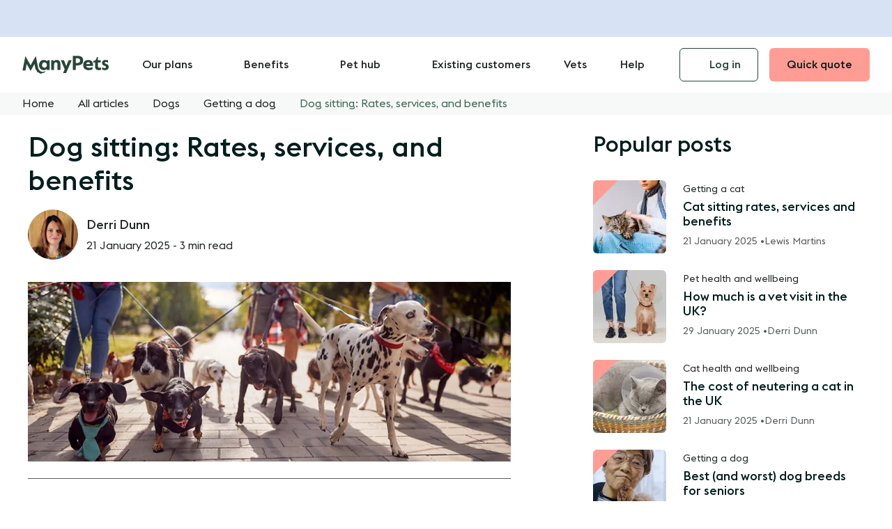

--- FILE ---
content_type: text/html; charset=UTF-8
request_url: https://manypets.com/uk/articles/dog-sitting-rates-services-and-benefits/
body_size: 87757
content:
<!DOCTYPE html><html  lang="en"><head><meta charset="utf-8">
<meta name="viewport" content="width=device-width, initial-scale=1">
<base href="/uk/">
<script type="importmap">{"imports":{"#entry":"/uk/_nuxt/CxPeb2zE.js"}}</script>
<title>Dog sitting: Rates, services, and benefits | ManyPets</title>
<link rel="preconnect" href="https://www.googletagmanager.com">
<link rel="preconnect" href="https://heapanalytics.com">
<script src="https://js.stripe.com/v3/" async></script>
<style>@font-face{font-display:swap;font-family:MP-Euclid Flex;font-style:normal;font-weight:400;src:url(/uk/_nuxt/MP-EuclidFlex-Regular.y5RzxtnP.woff) format("woff"),url(/uk/_nuxt/MP-EuclidFlex-Regular.Cv2RU-7s.woff2) format("woff2")}@font-face{font-display:swap;font-family:MP-Euclid Flex;font-style:normal;font-weight:500;src:url(/uk/_nuxt/MP-EuclidFlex-Medium.DkeWayq1.woff) format("woff"),url(/uk/_nuxt/MP-EuclidFlex-Medium.DZk7u6DW.woff2) format("woff2")}:root{--animation-speed:.3s;--animation-speed-fast:.15s;--animation-speed-slow:.9s;--animation-timing:ease-in-out;--animation-timing-elastic:cubic-bezier(.84,.05,.46,1.78);--animation-fast:var(--animation-speed-fast) var(--animation-timing);--animation-slow:var(--animation-speed) var(--animation-timing);--animation:var(--animation-speed) var(--animation-timing);--border-card:#e5e6e6;--border-separator:#d8dada;--button-border-radius:var(--radius-sm);--button-font-family:var(--typography-paragraph-font-family);--button-font-weight:500;--button-border:1px solid #0000;--button-background-primary:var(--color-secondary-regular);--button-border-primary:1px solid #0000;--button-color-primary:var(--color-grey-900);--button-background-primary-hover:var(--color-secondary-dark);--button-border-primary-hover:var(--button-border-primary);--button-color-primary-hover:var(--button-color-primary);--button-background-secondary:#0000;--button-border-secondary:1px solid var(--color-primary-dark);--button-color-secondary:var(--color-primary-dark);--button-background-secondary-hover:var(--color-primary-light);--button-border-secondary-hover:var(--button-border-secondary);--button-color-secondary-hover:var(--button-color-secondary);--button-background-tertiary:var(--color-primary-regular);--button-border-tertiary:1px solid #0000;--button-color-tertiary:var(--color-white);--button-background-tertiary-hover:var(--color-primary-dark);--button-border-tertiary-hover:var(--button-border-tertiary);--button-color-tertiary-hover:var(--button-color-tertiary);--button-background-promo:var(--promo-light);--button-border-promo:1px solid #0000;--button-color-promo:var(--color-grey-900);--button-background-promo-hover:var(--promo-light-hover);--button-border-promo-hover:var(--button-border-promo);--button-color-promo-hover:var(--button-color-promo);--button-background-secondary-dark:#0000;--button-border-secondary-dark:1px solid var(--color-white);--button-color-secondary-dark:var(--color-white);--button-background-secondary-dark-hover:#20372c;--button-border-secondary-dark-hover:var(--button-border-secondary-dark);--button-color-secondary-dark-hover:var(--button-color-secondary-dark);--color-white:#fff;--color-black:#000;--color-grey-900:#001e1d;--color-grey-800:#252727;--color-grey-700:#3e4242;--color-grey-600:#575c5c;--color-grey-500:#717575;--color-grey-400:#898f8f;--color-grey-300:#a4a8a8;--color-grey-200:#bec1c1;--color-grey-100:#d8dada;--color-grey-50:#f7f8f8;--color-primary-dark:#294638;--color-primary-highlight:#355a48;--color-primary-regular:#3e6a55;--color-primary-light:#e3e9e2;--color-secondary-dark:#ff867a;--color-secondary-regular:#ff9d94;--color-secondary-light:#ffebeb;--color-accents-primary-dark:#dbcebd;--color-accents-primary-regular:#eee8e0;--color-accents-primary-light:#f5f1ec;--color-accents-secondary-dark:#7a99d7;--color-accents-secondary-regular:#a2b8e3;--color-accents-secondary-light:#d7e2f4;--color-backgrounds-medium-1:#f8f5f2;--color-backgrounds-medium-2:#f3f5f2;--color-backgrounds-medium-3:#f7f8f8;--color-backgrounds-medium-4:#fff6f6;--color-backgrounds-medium-5:#ebf0f9;--color-backgrounds-dark:#294638;--color-backgrounds-light:#fff;--color-backgrounds-promo-1:var(--promo-light);--color-backgrounds-promo-1-hover:var(--promo-light-hover);--color-backgrounds-promo-2:var(--color-secondary-light);--color-backgrounds-promo-2-hover:var(--color-secondary-regular);--color-backgrounds-promo-3:var(--color-accents-primary-light);--color-backgrounds-promo-3-hover:var(--color-accents-primary-regular);--color-backgrounds-promo-4:var(--color-accents-secondary-light);--color-backgrounds-promo-4-hover:var(--color-accents-secondary-regular);--color-text-headings-dark:#001e1d;--color-text-headings-light:#fff;--color-text-body-dark:#252727;--color-text-body-light:#fff;--color-text-excerpt-dark:#575c5c;--color-text-labels-dark:#001e1d;--color-text-labels-light:#fff;--color-clickable-background-hover-light:#f3f5f2;--color-clickable-background-hover-medium:#fff;--color-clickable-background-hover-dark:#20372c;--color-clickable:var(--color-text-body-dark);--color-clickable-hover:var(--color-text-body-dark);--color-link-resting-dark:var(--color-primary-regular);--color-link-hover-dark:var(--color-primary-dark);--color-link-resting-light:var(--color-white);--color-link-hover-light:var(--color-white);--color-muted:var(--color-grey-600);--color-muted-light:var(--color-grey-200);--color-muted-background:var(--color-grey-50);--container-xxxs:320px;--container-xxs:480px;--container-xs:664px;--container-sm:1024px;--container-md:1280px;--container-lg:1440px;--container-xl:1920px;--gutter:var(--spacing-32);--gutter-sm:var(--spacing-16);--gutter-xs:var(--spacing-8);--gutter-xxs:var(--spacing-4);--header-height:64px}@media screen and (min-width:1024px){:root{--header-height:80px}}:root{--input-border-radius:var(--radius-sm);--input-border:#a4a8a8;--input-border-hover:#44745e;--input-border-focused:#44745e;--input-border-disabled:#d8dada;--input-background:#fff;--input-background-hover:#fff;--input-background-disabled:#f4f5f5;--input-text-active:#001e1d;--input-text-placeholder:#6f7676;--input-text-disabled:#626666;--overlay-background:var(--color-grey-800);--product-basic-value-2k:#d7e2f4;--product-basic-value-3k:#a2b8e3;--product-basic-value-4k:#7a99d7;--product-regular-standard-5k:#a6d8c3;--product-regular-standard-7k:#3a8363;--product-complete-premium-15k:#ff867a;--product-pre-ex-7k:#e8910d;--product-uk-value-2k:var(--product-basic-value-2k);--product-uk-value-3k:var(--product-basic-value-3k);--product-uk-value-4k:var(--product-basic-value-4k);--product-uk-regular-5k:var(--product-regular-standard-5k);--product-uk-regular-7k:var(--product-regular-standard-7k);--product-uk-complete-15k:var(--product-complete-premium-15k);--product-uk-pre-ex-7k:var(--product-pre-ex-7k);--product-se-bas:var(--product-uk-value-3k);--product-se-standard:var(--product-uk-regular-7k);--product-se-premium:var(--product-uk-complete-15k);--promo-light:#cae8db;--promo-light-hover:#a6d8c3;--radius-xs:4px;--radius-sm:6px;--radius-md:8px;--radius-lg:12px}@media screen and (min-width:768px){:root{--radius-md:12px;--radius-lg:16px}}:root{--selection-button-radius:var(--radius-sm);--selection-button-shadow:0 3px 6px 0 #1d1d1b14;--selection-button-background:var(--color-white);--selection-button-border:1px solid var(--color-grey-100);--selection-button-color:var(--color-text-body-dark);--selection-button-background-hover:var(--color-backgrounds-medium-2);--selection-button-border-hover:2px solid var(--color-primary-regular);--selection-button-color-hover:var(--selection-button-color);--selection-button-background-checked:var(--color-primary-highlight);--selection-button-border-checked:2px solid #0000;--selection-button-color-checked:var(--color-white);--selection-button-shadow-active:0 1px 3px 0 #0a16461a;--selection-button-background-checked-hover:var( --button-background-secondary-dark-hover );--selection-button-color-checked-hover:var(--color-white);--selection-button-background-disabled:var(--color-backgrounds-medium-2);--selection-button-color-disabled:var(--color-grey-300);--selection-button-color-disabled-checked:var(--color-white);--selection-button-background-disabled-checked:var(--color-primary-dark);--shadow-low:0 2px 4px 0 #2b3e4840;--skin-background-light:var(--color-backgrounds-light);--skin-background-hover-light:var(--color-clickable-background-hover-light);--skin-color-light:var(--color-text-body-dark);--skin-heading-color-light:var(--color-text-headings-dark);--skin-background-mid:var(--color-backgrounds-medium-1);--skin-background-hover-mid:var(--color-accents-primary-regular);--skin-color-mid:var(--skin-color-light);--skin-heading-color-mid:var(--skin-heading-color-light);--skin-background-dark:var(--color-backgrounds-dark);--skin-background-hover-dark:var(--color-clickable-background-hover-dark);--skin-color-dark:var(--color-text-body-light);--skin-heading-color-dark:var(--color-text-headings-light);--skin-background-promo:var(--promo-light);--skin-background-hover-promo:var(--promo-light-hover);--skin-color-promo:var(--skin-color-light);--skin-heading-color-promo:var(--skin-heading-color-light);--skin-background:var(--skin-background-light);--skin-background-hover:var(--skin-background-hover-light);--skin-color:var(--skin-color-light);--skin-excerpt-color:var(--color-text-excerpt-dark);--skin-heading-color:var(--skin-heading-color-light);--skin-link-color:var(--color-link-resting-dark);--skin-link-color-hover:var(--color-link-hover-dark);--skin-clickable-color:var(--skin-color);--skin-clickable-background-hover:var( --color-clickable-background-hover-light );--skin-card-border-color:var(--border-card);--skin-separator-color:var(--border-separator);--spacing-4:4px;--spacing-8:8px;--spacing-12:12px;--spacing-16:16px;--spacing-24:24px;--spacing-32:32px;--spacing-48:48px;--spacing-64:64px;--spacing-80:80px;--spacing-104:104px;--spacing-120:120px;--state-error-dark:#d70f0f;--state-error-light:#fde7e7;--state-warning-dark:#e8910d;--state-warning-light:#fef5e7;--state-success-dark:#3a8363;--state-success-light:#edf7f3;--state-info-dark:#5884cf;--state-info-light:#ebf0f9;--state-disabled-dark:#575c5c;--state-disabled-light:#a4a8a8;--table-head-background:var(--skin-background-dark);--table-head-color:var(--skin-color-dark);--table-header-tab-color-value:var(--product-uk-value-4k);--table-header-tab-color-regular:var(--product-uk-regular-7k);--table-header-tab-color-complete:var(--product-uk-complete-15k);--table-header-tab-color-pre-existing:var(--product-uk-pre-ex-7k);--table-header-tab-height:8px;--table-item-header-background:var(--color-backgrounds-light);--table-item-header-color:var(--color-text-headings-dark);--table-row-header-background:var(--color-primary-light);--table-row-header-color:var(--color-grey-900);--table-border-color:var(--border-card);--table-cell-border-radius:4px;--font-weight-regular:400;--font-weight-bold:500;--typography-headings-font-family:"MP-Euclid Flex","Helvetica Neue",Helvetica,Arial,sans-serif;--typography-paragraph-font-family:"MP-Euclid Flex","Helvetica Neue",Helvetica,Arial,sans-serif;--typography-headings-font-weight:var(--font-weight-bold);--typography-headings-line-height:1.2;--typography-paragraph-regular-line-height:1.5;--typography-h1-display-font-size:38px;--typography-h2-display-font-size:32px;--typography-h1-font-size:28px;--typography-h2-font-size:24px;--typography-h3-font-size:20px;--typography-h4-font-size:18px;--typography-h5-font-size:16px;--typography-paragraph-large-font-size:18px;--typography-paragraph-regular-font-size:16px;--typography-paragraph-small-font-size:14px;--typography-paragraph-micro-font-size:12px;--typography-labels-input-label-regular-font-size:16px;--typography-labels-input-label-regular-font-weight:500;--typography-labels-input-label-regular-line-height:1.5;--typography-labels-input-label-large-font-size:18px;--typography-labels-input-label-large-font-weight:500;--typography-labels-input-label-large-line-height:1.5}@media screen and (min-width:768px){:root{--typography-h1-display-font-size:56px;--typography-h2-display-font-size:48px;--typography-h1-font-size:40px;--typography-h2-font-size:32px;--typography-h3-font-size:28px;--typography-h4-font-size:20px;--typography-h5-font-size:18px}}:root{--z-index-header:1020;--z-index-dropdown:1030;--z-index-sticky:1030;--z-index-nav-overlay:1000;--z-index-modal-overlay:1040;--z-index-modal:1050}a,abbr,acronym,address,applet,article,aside,audio,b,big,blockquote,body,canvas,caption,center,cite,code,dd,del,details,dfn,div,dl,dt,em,embed,fieldset,figcaption,figure,footer,form,h1,h2,h3,h4,h5,h6,header,hgroup,html,i,iframe,img,ins,kbd,label,legend,li,mark,menu,nav,object,ol,output,p,pre,q,ruby,s,samp,section,small,span,strike,strong,sub,summary,sup,table,tbody,td,tfoot,th,thead,time,tr,tt,u,ul,var,video{border:0;font:inherit;font-size:100%;margin:0;padding:0;vertical-align:initial}*,:after,:before,html{box-sizing:border-box}em{font-style:italic}blockquote,q{quotes:none}blockquote:after,blockquote:before,q:after,q:before{content:none}table{border-collapse:collapse;border-spacing:0}article,aside,details,figcaption,figure,footer,header,hgroup,main,menu,nav,section{display:block}*{scroll-padding-top:calc(var(--header-height) + var(--spacing-24))}html{overflow-x:hidden;overscroll-behavior-y:none;scrollbar-gutter:stable}body{-moz-osx-font-smoothing:grayscale;margin:0;padding:0}body,html{font-size:var(--typography-paragraph-regular-font-size);line-height:var(--typography-paragraph-regular-line-height)}body{color:var(--skin-color);font-family:var(--typography-paragraph-font-family);font-feature-settings:"ss12";font-smooth:always;-moz-font-smoothing:antialiased;-webkit-font-smoothing:antialiased;-webkit-font-smoothing:subpixel-antialiased;font-smoothing:antialiased;text-rendering:optimizeLegibility;text-rendering:geometricPrecision;text-wrap:pretty}h1,h2,h3,h4,h5,h6{color:var(--skin-heading-color);font-family:var(--typography-headings-font-family);font-weight:var(--typography-headings-font-weight);-webkit-hyphens:manual;hyphens:manual;line-height:var(--typography-paragraph-regular-line-height);margin-bottom:var(--spacing-16);text-wrap:balance}h1{font-size:var(--typography-h1-font-size)}h1,h2{line-height:var(--typography-headings-line-height)}h2{font-size:var(--typography-h2-font-size)}h3{font-size:var(--typography-h3-font-size)}h3,h4{line-height:var(--typography-headings-line-height)}h4{font-size:var(--typography-h4-font-size)}h5{font-size:var(--typography-h5-font-size);line-height:var(--typography-headings-line-height)}p{margin-bottom:calc(var(--typography-paragraph-regular-line-height)*1em)}p>a{appearance:none;background:none;border:0;color:var(--skin-link-color);cursor:pointer;display:inline;font-size:inherit;line-height:inherit;margin:0;padding:0;text-align:inherit;text-decoration:underline;transition:color var(--animation-fast),filter var(--animation-fast)}@media (hover:hover){p>a:focus-visible,p>a:hover{color:var(--skin-link-color-hover)}}p>a:active{filter:brightness(.95)}@media (hover:hover){p>a:focus-visible,p>a:hover{text-decoration:none}}p:last-child{margin-bottom:0}i{font-style:italic}b,strong{font-weight:var(--font-weight-bold)}code{background:var(--color-primary-light);border:1px solid var(--color-primary-dark);border-radius:.25rem;color:var(--color-primary-dark);padding:.125rem .5em}code,small{font-size:var(--typography-paragraph-small-font-size);line-height:var(--typography-paragraph-regular-line-height)}input::-webkit-inner-spin-button,input::-webkit-outer-spin-button{-webkit-appearance:none}input::-ms-clear{display:none}input::placeholder{line-height:inherit;text-overflow:ellipsis}fieldset{margin:0;min-width:0}fieldset,legend{border:0;padding:0}legend{font-family:var(--typography-headings-font-family);font-size:var(--typography-h2-font-size);font-weight:var(--typography-headings-font-weight);line-height:var(--typography-headings-line-height);margin-bottom:var(--spacing-24);width:100%}label,legend{display:block}label{font-size:var(--typography-labels-input-label-regular-font-size);font-weight:var(--typography-labels-input-label-regular-font-weight);line-height:var(--typography-labels-input-label-regular-line-height)}button,input,select,textarea{font-family:inherit;font-feature-settings:inherit;font-size:inherit;line-height:inherit;text-rendering:geometricPrecision}input[type=date],input[type=email],input[type=number],input[type=password],input[type=search],input[type=tel],input[type=text],textarea{appearance:none;background:var(--input-background);border:1px solid var(--input-border);border-radius:var(--input-border-radius);color:var(--input-text-active);display:block;font-size:var(--typography-paragraph-regular-font-size);line-height:var(--typography-paragraph-regular-line-height);padding:calc(var(--spacing-12) - 1px) var(--spacing-16);transition:border-color var(--animation-fast),outline var(--animation-fast);width:100%}@media (hover:hover){input[type=date]:focus-visible,input[type=date]:hover,input[type=email]:focus-visible,input[type=email]:hover,input[type=number]:focus-visible,input[type=number]:hover,input[type=password]:focus-visible,input[type=password]:hover,input[type=search]:focus-visible,input[type=search]:hover,input[type=tel]:focus-visible,input[type=tel]:hover,input[type=text]:focus-visible,input[type=text]:hover,textarea:focus-visible,textarea:hover{border-color:var(--input-border-hover)}}input[type=date]:focus,input[type=date]:focus-within,input[type=email]:focus,input[type=email]:focus-within,input[type=number]:focus,input[type=number]:focus-within,input[type=password]:focus,input[type=password]:focus-within,input[type=search]:focus,input[type=search]:focus-within,input[type=tel]:focus,input[type=tel]:focus-within,input[type=text]:focus,input[type=text]:focus-within,textarea:focus,textarea:focus-within{border:1px solid var(--input-border-focused);outline:1px solid var(--input-border-focused)}input[type=date]::-moz-placeholder,input[type=date]::-webkit-input-placeholder,input[type=date]::placeholder,input[type=email]::-moz-placeholder,input[type=email]::-webkit-input-placeholder,input[type=email]::placeholder,input[type=number]::-moz-placeholder,input[type=number]::-webkit-input-placeholder,input[type=number]::placeholder,input[type=password]::-moz-placeholder,input[type=password]::-webkit-input-placeholder,input[type=password]::placeholder,input[type=search]::-moz-placeholder,input[type=search]::-webkit-input-placeholder,input[type=search]::placeholder,input[type=tel]::-moz-placeholder,input[type=tel]::-webkit-input-placeholder,input[type=tel]::placeholder,input[type=text]::-moz-placeholder,input[type=text]::-webkit-input-placeholder,input[type=text]::placeholder,textarea::-moz-placeholder,textarea::-webkit-input-placeholder,textarea::placeholder{color:var(--input-text-placeholder);opacity:.35}input[type=date]:-ms-input-placeholder,input[type=email]:-ms-input-placeholder,input[type=number]:-ms-input-placeholder,input[type=password]:-ms-input-placeholder,input[type=search]:-ms-input-placeholder,input[type=tel]:-ms-input-placeholder,input[type=text]:-ms-input-placeholder,textarea:-ms-input-placeholder{color:var(--input-text-placeholder)!important}fieldset[disabled] input[type=date],fieldset[disabled] input[type=email],fieldset[disabled] input[type=number],fieldset[disabled] input[type=password],fieldset[disabled] input[type=search],fieldset[disabled] input[type=tel],fieldset[disabled] input[type=text],fieldset[disabled] textarea,input[type=date][disabled],input[type=email][disabled],input[type=number][disabled],input[type=password][disabled],input[type=search][disabled],input[type=tel][disabled],input[type=text][disabled],textarea[disabled]{background:var(--input-background-disabled);border:1px solid var(--input-border-disabled);color:var(--input-text-disabled);cursor:not-allowed}fieldset[disabled] input[type=date]:-ms-input-placeholder,fieldset[disabled] input[type=date]::-moz-placeholder,fieldset[disabled] input[type=date]::-webkit-input-placeholder,fieldset[disabled] input[type=email]:-ms-input-placeholder,fieldset[disabled] input[type=email]::-moz-placeholder,fieldset[disabled] input[type=email]::-webkit-input-placeholder,fieldset[disabled] input[type=number]:-ms-input-placeholder,fieldset[disabled] input[type=number]::-moz-placeholder,fieldset[disabled] input[type=number]::-webkit-input-placeholder,fieldset[disabled] input[type=password]:-ms-input-placeholder,fieldset[disabled] input[type=password]::-moz-placeholder,fieldset[disabled] input[type=password]::-webkit-input-placeholder,fieldset[disabled] input[type=search]:-ms-input-placeholder,fieldset[disabled] input[type=search]::-moz-placeholder,fieldset[disabled] input[type=search]::-webkit-input-placeholder,fieldset[disabled] input[type=tel]:-ms-input-placeholder,fieldset[disabled] input[type=tel]::-moz-placeholder,fieldset[disabled] input[type=tel]::-webkit-input-placeholder,fieldset[disabled] input[type=text]:-ms-input-placeholder,fieldset[disabled] input[type=text]::-moz-placeholder,fieldset[disabled] input[type=text]::-webkit-input-placeholder,fieldset[disabled] textarea:-ms-input-placeholder,fieldset[disabled] textarea::-moz-placeholder,fieldset[disabled] textarea::-webkit-input-placeholder,input[type=date][disabled]:-ms-input-placeholder,input[type=date][disabled]::-moz-placeholder,input[type=date][disabled]::-webkit-input-placeholder,input[type=email][disabled]:-ms-input-placeholder,input[type=email][disabled]::-moz-placeholder,input[type=email][disabled]::-webkit-input-placeholder,input[type=number][disabled]:-ms-input-placeholder,input[type=number][disabled]::-moz-placeholder,input[type=number][disabled]::-webkit-input-placeholder,input[type=password][disabled]:-ms-input-placeholder,input[type=password][disabled]::-moz-placeholder,input[type=password][disabled]::-webkit-input-placeholder,input[type=search][disabled]:-ms-input-placeholder,input[type=search][disabled]::-moz-placeholder,input[type=search][disabled]::-webkit-input-placeholder,input[type=tel][disabled]:-ms-input-placeholder,input[type=tel][disabled]::-moz-placeholder,input[type=tel][disabled]::-webkit-input-placeholder,input[type=text][disabled]:-ms-input-placeholder,input[type=text][disabled]::-moz-placeholder,input[type=text][disabled]::-webkit-input-placeholder,textarea[disabled]:-ms-input-placeholder,textarea[disabled]::-moz-placeholder,textarea[disabled]::-webkit-input-placeholder{color:var(--input-text-disabled)}input[type=date]:-webkit-autofill,input[type=email]:-webkit-autofill,input[type=number]:-webkit-autofill,input[type=password]:-webkit-autofill,input[type=search]:-webkit-autofill,input[type=tel]:-webkit-autofill,input[type=text]:-webkit-autofill,textarea:-webkit-autofill{-webkit-animation-fill-mode:both;-webkit-animation-name:autofill}input[type=checkbox],input[type=radio]{margin:0 var(--spacing-12) 0 0}input[type=search]{-webkit-appearance:none}input[type=date]{-webkit-text-fill-color:var(--input-text-active)}textarea{appearance:none;background:var(--input-background);border:1px solid var(--input-border);border-radius:var(--input-border-radius);color:var(--input-text-active);display:block;font-size:var(--typography-paragraph-regular-font-size);line-height:var(--typography-paragraph-regular-line-height);min-height:200px;padding:calc(var(--spacing-12) - 1px) var(--spacing-16);resize:vertical;transition:border-color var(--animation-fast),outline var(--animation-fast);width:100%}@media (hover:hover){textarea:focus-visible,textarea:hover{border-color:var(--input-border-hover)}}textarea:focus,textarea:focus-within{border:1px solid var(--input-border-focused);outline:1px solid var(--input-border-focused)}textarea::-moz-placeholder,textarea::-webkit-input-placeholder,textarea::placeholder{color:var(--input-text-placeholder);opacity:.35}textarea:-ms-input-placeholder{color:var(--input-text-placeholder)!important}fieldset[disabled] textarea,textarea[disabled]{background:var(--input-background-disabled);border:1px solid var(--input-border-disabled);color:var(--input-text-disabled);cursor:not-allowed}fieldset[disabled] textarea:-ms-input-placeholder,fieldset[disabled] textarea::-moz-placeholder,fieldset[disabled] textarea::-webkit-input-placeholder,textarea[disabled]:-ms-input-placeholder,textarea[disabled]::-moz-placeholder,textarea[disabled]::-webkit-input-placeholder{color:var(--input-text-disabled)}textarea:-webkit-autofill{-webkit-animation-fill-mode:both;-webkit-animation-name:autofill}select{appearance:none;background:var(--input-background);background-image:url("data:image/svg+xml;charset=utf-8,%3Csvg xmlns='http://www.w3.org/2000/svg' width='24' height='24' fill='none' stroke='%23001e1d' stroke-linecap='round' stroke-linejoin='round' stroke-width='2' class='feather feather-chevron-down' viewBox='0 0 24 24'%3E%3Cpath d='m6 9 6 6 6-6'/%3E%3C/svg%3E");background-position:right var(--spacing-16) center;background-repeat:no-repeat;background-size:20px 20px;border:1px solid var(--input-border);border-radius:var(--input-border-radius);color:var(--input-text-active);display:block;font-size:var(--typography-paragraph-regular-font-size);line-height:var(--typography-paragraph-regular-line-height);padding:calc(var(--spacing-12) - 1px) var(--spacing-16);padding-right:calc(1.5em + var(--spacing-16));text-overflow:ellipsis;transition:border-color var(--animation-fast),outline var(--animation-fast);width:100%}@media (hover:hover){select:focus-visible,select:hover{border-color:var(--input-border-hover)}}select:focus,select:focus-within{border:1px solid var(--input-border-focused);outline:1px solid var(--input-border-focused)}select::-moz-placeholder,select::-webkit-input-placeholder,select::placeholder{color:var(--input-text-placeholder);opacity:.35}select:-ms-input-placeholder{color:var(--input-text-placeholder)!important}fieldset[disabled] select,select[disabled]{background:var(--input-background-disabled);border:1px solid var(--input-border-disabled);color:var(--input-text-disabled);cursor:not-allowed}fieldset[disabled] select:-ms-input-placeholder,fieldset[disabled] select::-moz-placeholder,fieldset[disabled] select::-webkit-input-placeholder,select[disabled]:-ms-input-placeholder,select[disabled]::-moz-placeholder,select[disabled]::-webkit-input-placeholder{color:var(--input-text-disabled)}select:-webkit-autofill{-webkit-animation-fill-mode:both;-webkit-animation-name:autofill}select::-ms-expand{display:none}select option{border:none;outline:none}@media screen and (max-width:1279px){.table-container{margin-right:-var(--gutter-sm);overflow-x:auto;position:relative;z-index:10}}.table-container table{margin-bottom:0;margin-top:0;width:100%;z-index:10}table.table--styled{border-collapse:initial;min-width:50%;width:100%}table.table--styled td,table.table--styled th{background:var(--skin-background-light);border-left:1px solid var(--table-border-color);font-size:var(--typography-paragraph-small-font-size);line-height:var(--typography-paragraph-regular-line-height);padding:var(--spacing-16) var(--spacing-16);text-align:center;vertical-align:middle}@media screen and (min-width:1024px){table.table--styled td,table.table--styled th{max-width:12rem;min-width:8rem}}table.table--styled td.label-cell,table.table--styled th.label-cell{font-weight:var(--font-weight-bold)}table.table--styled td.label-cell--heading,table.table--styled th.label-cell--heading{background-color:var(--table-row-header-background);font-size:var(--typography-paragraph-regular-font-size);line-height:var(--typography-paragraph-regular-line-height)}table.table--styled td.label-cell--text-left,table.table--styled th.label-cell--text-left{text-align:left}table.table--styled td.empty-cell,table.table--styled th.empty-cell{background:#0000;border:none}table.table--styled thead th:first-child{border-left:none;border-top-left-radius:var(--table-cell-border-radius)}table.table--styled thead th:last-child{border-right:none;border-top-right-radius:var(--table-cell-border-radius)}table.table--styled thead th.label-cell--heading{background-color:var(--table-item-header-background);color:var(--table-item-header-color);font-size:var(--typography-paragraph-regular-font-size);line-height:var(--typography-paragraph-regular-line-height)}table.table--styled thead th.label-cell--heading--empty{background:#0000}table.table--styled thead th[class*=label-cell--tab]{border-radius:0;border-right:none;position:relative}table.table--styled thead th[class*=label-cell--tab]:before{background-color:var(--color-primary-dark);border-radius:var(--table-cell-border-radius) var(--table-cell-border-radius) 0 0;content:"";height:var(--table-header-tab-height);left:0;position:absolute;top:0;transform:translateY(calc(var(--table-header-tab-height)*-1));width:100%}table.table--styled thead th[class*=label-cell--tab]:last-of-type{border-right:1px solid var(--table-border-color)}table.table--styled thead th.label-cell--tab-value:before{background-color:var(--table-header-tab-color-value)}table.table--styled thead th.label-cell--tab-regular:before{background-color:var(--table-header-tab-color-regular)}table.table--styled thead th.label-cell--tab-complete:before{background-color:var(--table-header-tab-color-complete)}table.table--styled thead th.label-cell--tab-pre-existing:before{background-color:var(--table-header-tab-color-pre-existing)}table.table--styled tbody td:last-child,table.table--styled tbody th:last-child{border-right:1px solid var(--table-border-color)}table.table--styled tbody td[class*=label-cell--tab-bottom],table.table--styled tbody th[class*=label-cell--tab-bottom]{border-radius:0;border-right:none;position:relative}table.table--styled tbody td[class*=label-cell--tab-bottom]:after,table.table--styled tbody th[class*=label-cell--tab-bottom]:after{background-color:var(--color-primary-dark);border-radius:0 0 var(--table-cell-border-radius) var(--table-cell-border-radius);bottom:0;content:"";height:var(--table-header-tab-height);left:0;position:absolute;transform:translateY(var(--table-header-tab-height));width:100%}table.table--styled tbody td.label-cell--tab-bottom-value:after,table.table--styled tbody th.label-cell--tab-bottom-value:after{background-color:var(--table-header-tab-color-value)}table.table--styled tbody td.label-cell--tab-bottom-regular:after,table.table--styled tbody th.label-cell--tab-bottom-regular:after{background-color:var(--table-header-tab-color-regular)}table.table--styled tbody td.label-cell--tab-bottom-complete:after,table.table--styled tbody th.label-cell--tab-bottom-complete:after{background-color:var(--table-header-tab-color-complete)}table.table--styled tbody td.label-cell--tab-bottom-pre-existing:after,table.table--styled tbody th.label-cell--tab-bottom-pre-existing:after{background-color:var(--table-header-tab-color-pre-existing)}table.table--styled tbody tr:last-child td,table.table--styled tbody tr:last-child th{border-bottom:1px solid var(--table-border-color)}table.table--styled tbody tr:last-child td:first-child,table.table--styled tbody tr:last-child th:first-child{border-bottom-left-radius:var(--table-cell-border-radius)}table.table--styled tbody tr:last-child td:last-child,table.table--styled tbody tr:last-child th:last-child{border-bottom-right-radius:var(--table-cell-border-radius)}table.table--styled tfoot td[class*=label-cell--tab]{border-bottom:1px solid var(--table-border-color)}table.table--styled tfoot td[class*=label-cell--tab]:last-of-type{border-right:1px solid var(--table-border-color)}table.table--style--tabs{margin-top:var(--table-header-tab-height)}:root{--show-deprecated:false;--outline-when-show-deprecated:2px dashed red}.container{margin-inline:auto;max-width:var(--container-md);padding-left:clamp(var(--gutter-xxs),2.5vw,var(--gutter));padding-right:clamp(var(--gutter-xxs),2.5vw,var(--gutter));width:100%}.container--size-xxxs{max-width:var(--container-xxxs)}.container--size-xxs{max-width:var(--container-xxs)}.container--size-xs{max-width:var(--container-xs)}.container--size-sm{max-width:var(--container-sm)}.container--size-md{max-width:var(--container-md)}.container--size-lg{max-width:var(--container-lg)}.container--size-xl{max-width:var(--container-xl)}.column{display:block;flex-basis:0;flex-grow:1;flex-shrink:1;padding:var(--gutter-xs)}.columns.is-mobile>.column.is-narrow{flex:none;width:unset}.columns.is-mobile>.column.is-full{flex:none;width:100%}.columns.is-mobile>.column.is-three-quarters{flex:none;width:75%}.columns.is-mobile>.column.is-two-thirds{flex:none;width:66.6666%}.columns.is-mobile>.column.is-half{flex:none;width:50%}.columns.is-mobile>.column.is-one-third{flex:none;width:33.3333%}.columns.is-mobile>.column.is-one-quarter{flex:none;width:25%}.columns.is-mobile>.column.is-one-fifth{flex:none;width:20%}.columns.is-mobile>.column.is-two-fifths{flex:none;width:40%}.columns.is-mobile>.column.is-three-fifths{flex:none;width:60%}.columns.is-mobile>.column.is-four-fifths{flex:none;width:80%}.columns.is-mobile>.column.is-offset-three-quarters{margin-left:75%}.columns.is-mobile>.column.is-offset-two-thirds{margin-left:66.6666%}.columns.is-mobile>.column.is-offset-half{margin-left:50%}.columns.is-mobile>.column.is-offset-one-third{margin-left:33.3333%}.columns.is-mobile>.column.is-offset-one-quarter{margin-left:25%}.columns.is-mobile>.column.is-offset-one-fifth{margin-left:20%}.columns.is-mobile>.column.is-offset-two-fifths{margin-left:40%}.columns.is-mobile>.column.is-offset-three-fifths{margin-left:60%}.columns.is-mobile>.column.is-offset-four-fifths{margin-left:80%}.columns.is-mobile>.column.is-0{flex:none;width:0}.columns.is-mobile>.column.is-offset-0{margin-left:0}.columns.is-mobile>.column.is-1{flex:none;width:8.33333%}.columns.is-mobile>.column.is-offset-1{margin-left:8.33333%}.columns.is-mobile>.column.is-2{flex:none;width:16.66667%}.columns.is-mobile>.column.is-offset-2{margin-left:16.66667%}.columns.is-mobile>.column.is-3{flex:none;width:25%}.columns.is-mobile>.column.is-offset-3{margin-left:25%}.columns.is-mobile>.column.is-4{flex:none;width:33.33333%}.columns.is-mobile>.column.is-offset-4{margin-left:33.33333%}.columns.is-mobile>.column.is-5{flex:none;width:41.66667%}.columns.is-mobile>.column.is-offset-5{margin-left:41.66667%}.columns.is-mobile>.column.is-6{flex:none;width:50%}.columns.is-mobile>.column.is-offset-6{margin-left:50%}.columns.is-mobile>.column.is-7{flex:none;width:58.33333%}.columns.is-mobile>.column.is-offset-7{margin-left:58.33333%}.columns.is-mobile>.column.is-8{flex:none;width:66.66667%}.columns.is-mobile>.column.is-offset-8{margin-left:66.66667%}.columns.is-mobile>.column.is-9{flex:none;width:75%}.columns.is-mobile>.column.is-offset-9{margin-left:75%}.columns.is-mobile>.column.is-10{flex:none;width:83.33333%}.columns.is-mobile>.column.is-offset-10{margin-left:83.33333%}.columns.is-mobile>.column.is-11{flex:none;width:91.66667%}.columns.is-mobile>.column.is-offset-11{margin-left:91.66667%}.columns.is-mobile>.column.is-12{flex:none;width:100%}.columns.is-mobile>.column.is-offset-12{margin-left:100%}@media screen and (min-width:0){.column.is-narrow-mobile{flex:none;width:unset}.column.is-full-mobile{flex:none;width:100%}.column.is-three-quarters-mobile{flex:none;width:75%}.column.is-two-thirds-mobile{flex:none;width:66.6666%}.column.is-half-mobile{flex:none;width:50%}.column.is-one-third-mobile{flex:none;width:33.3333%}.column.is-one-quarter-mobile{flex:none;width:25%}.column.is-one-fifth-mobile{flex:none;width:20%}.column.is-two-fifths-mobile{flex:none;width:40%}.column.is-three-fifths-mobile{flex:none;width:60%}.column.is-four-fifths-mobile{flex:none;width:80%}.column.is-offset-three-quarters-mobile{margin-left:75%}.column.is-offset-two-thirds-mobile{margin-left:66.6666%}.column.is-offset-half-mobile{margin-left:50%}.column.is-offset-one-third-mobile{margin-left:33.3333%}.column.is-offset-one-quarter-mobile{margin-left:25%}.column.is-offset-one-fifth-mobile{margin-left:20%}.column.is-offset-two-fifths-mobile{margin-left:40%}.column.is-offset-three-fifths-mobile{margin-left:60%}.column.is-offset-four-fifths-mobile{margin-left:80%}.column.is-0-mobile{flex:none;width:0}.column.is-offset-0-mobile{margin-left:0}.column.is-1-mobile{flex:none;width:8.33333%}.column.is-offset-1-mobile{margin-left:8.33333%}.column.is-2-mobile{flex:none;width:16.66667%}.column.is-offset-2-mobile{margin-left:16.66667%}.column.is-3-mobile{flex:none;width:25%}.column.is-offset-3-mobile{margin-left:25%}.column.is-4-mobile{flex:none;width:33.33333%}.column.is-offset-4-mobile{margin-left:33.33333%}.column.is-5-mobile{flex:none;width:41.66667%}.column.is-offset-5-mobile{margin-left:41.66667%}.column.is-6-mobile{flex:none;width:50%}.column.is-offset-6-mobile{margin-left:50%}.column.is-7-mobile{flex:none;width:58.33333%}.column.is-offset-7-mobile{margin-left:58.33333%}.column.is-8-mobile{flex:none;width:66.66667%}.column.is-offset-8-mobile{margin-left:66.66667%}.column.is-9-mobile{flex:none;width:75%}.column.is-offset-9-mobile{margin-left:75%}.column.is-10-mobile{flex:none;width:83.33333%}.column.is-offset-10-mobile{margin-left:83.33333%}.column.is-11-mobile{flex:none;width:91.66667%}.column.is-offset-11-mobile{margin-left:91.66667%}.column.is-12-mobile{flex:none;width:100%}.column.is-offset-12-mobile{margin-left:100%}}@media screen and (min-width:400px){.column.is-narrow-medium-mobile{flex:none;width:unset}.column.is-full-medium-mobile{flex:none;width:100%}.column.is-three-quarters-medium-mobile{flex:none;width:75%}.column.is-two-thirds-medium-mobile{flex:none;width:66.6666%}.column.is-half-medium-mobile{flex:none;width:50%}.column.is-one-third-medium-mobile{flex:none;width:33.3333%}.column.is-one-quarter-medium-mobile{flex:none;width:25%}.column.is-one-fifth-medium-mobile{flex:none;width:20%}.column.is-two-fifths-medium-mobile{flex:none;width:40%}.column.is-three-fifths-medium-mobile{flex:none;width:60%}.column.is-four-fifths-medium-mobile{flex:none;width:80%}.column.is-offset-three-quarters-medium-mobile{margin-left:75%}.column.is-offset-two-thirds-medium-mobile{margin-left:66.6666%}.column.is-offset-half-medium-mobile{margin-left:50%}.column.is-offset-one-third-medium-mobile{margin-left:33.3333%}.column.is-offset-one-quarter-medium-mobile{margin-left:25%}.column.is-offset-one-fifth-medium-mobile{margin-left:20%}.column.is-offset-two-fifths-medium-mobile{margin-left:40%}.column.is-offset-three-fifths-medium-mobile{margin-left:60%}.column.is-offset-four-fifths-medium-mobile{margin-left:80%}.column.is-0-medium-mobile{flex:none;width:0}.column.is-offset-0-medium-mobile{margin-left:0}.column.is-1-medium-mobile{flex:none;width:8.33333%}.column.is-offset-1-medium-mobile{margin-left:8.33333%}.column.is-2-medium-mobile{flex:none;width:16.66667%}.column.is-offset-2-medium-mobile{margin-left:16.66667%}.column.is-3-medium-mobile{flex:none;width:25%}.column.is-offset-3-medium-mobile{margin-left:25%}.column.is-4-medium-mobile{flex:none;width:33.33333%}.column.is-offset-4-medium-mobile{margin-left:33.33333%}.column.is-5-medium-mobile{flex:none;width:41.66667%}.column.is-offset-5-medium-mobile{margin-left:41.66667%}.column.is-6-medium-mobile{flex:none;width:50%}.column.is-offset-6-medium-mobile{margin-left:50%}.column.is-7-medium-mobile{flex:none;width:58.33333%}.column.is-offset-7-medium-mobile{margin-left:58.33333%}.column.is-8-medium-mobile{flex:none;width:66.66667%}.column.is-offset-8-medium-mobile{margin-left:66.66667%}.column.is-9-medium-mobile{flex:none;width:75%}.column.is-offset-9-medium-mobile{margin-left:75%}.column.is-10-medium-mobile{flex:none;width:83.33333%}.column.is-offset-10-medium-mobile{margin-left:83.33333%}.column.is-11-medium-mobile{flex:none;width:91.66667%}.column.is-offset-11-medium-mobile{margin-left:91.66667%}.column.is-12-medium-mobile{flex:none;width:100%}.column.is-offset-12-medium-mobile{margin-left:100%}}@media screen and (min-width:480px){.column.is-narrow-large-mobile{flex:none;width:unset}.column.is-full-large-mobile{flex:none;width:100%}.column.is-three-quarters-large-mobile{flex:none;width:75%}.column.is-two-thirds-large-mobile{flex:none;width:66.6666%}.column.is-half-large-mobile{flex:none;width:50%}.column.is-one-third-large-mobile{flex:none;width:33.3333%}.column.is-one-quarter-large-mobile{flex:none;width:25%}.column.is-one-fifth-large-mobile{flex:none;width:20%}.column.is-two-fifths-large-mobile{flex:none;width:40%}.column.is-three-fifths-large-mobile{flex:none;width:60%}.column.is-four-fifths-large-mobile{flex:none;width:80%}.column.is-offset-three-quarters-large-mobile{margin-left:75%}.column.is-offset-two-thirds-large-mobile{margin-left:66.6666%}.column.is-offset-half-large-mobile{margin-left:50%}.column.is-offset-one-third-large-mobile{margin-left:33.3333%}.column.is-offset-one-quarter-large-mobile{margin-left:25%}.column.is-offset-one-fifth-large-mobile{margin-left:20%}.column.is-offset-two-fifths-large-mobile{margin-left:40%}.column.is-offset-three-fifths-large-mobile{margin-left:60%}.column.is-offset-four-fifths-large-mobile{margin-left:80%}.column.is-0-large-mobile{flex:none;width:0}.column.is-offset-0-large-mobile{margin-left:0}.column.is-1-large-mobile{flex:none;width:8.33333%}.column.is-offset-1-large-mobile{margin-left:8.33333%}.column.is-2-large-mobile{flex:none;width:16.66667%}.column.is-offset-2-large-mobile{margin-left:16.66667%}.column.is-3-large-mobile{flex:none;width:25%}.column.is-offset-3-large-mobile{margin-left:25%}.column.is-4-large-mobile{flex:none;width:33.33333%}.column.is-offset-4-large-mobile{margin-left:33.33333%}.column.is-5-large-mobile{flex:none;width:41.66667%}.column.is-offset-5-large-mobile{margin-left:41.66667%}.column.is-6-large-mobile{flex:none;width:50%}.column.is-offset-6-large-mobile{margin-left:50%}.column.is-7-large-mobile{flex:none;width:58.33333%}.column.is-offset-7-large-mobile{margin-left:58.33333%}.column.is-8-large-mobile{flex:none;width:66.66667%}.column.is-offset-8-large-mobile{margin-left:66.66667%}.column.is-9-large-mobile{flex:none;width:75%}.column.is-offset-9-large-mobile{margin-left:75%}.column.is-10-large-mobile{flex:none;width:83.33333%}.column.is-offset-10-large-mobile{margin-left:83.33333%}.column.is-11-large-mobile{flex:none;width:91.66667%}.column.is-offset-11-large-mobile{margin-left:91.66667%}.column.is-12-large-mobile{flex:none;width:100%}.column.is-offset-12-large-mobile{margin-left:100%}}@media screen and (min-width:768px){.column.is-narrow-tablet{flex:none;width:unset}.column.is-full-tablet{flex:none;width:100%}.column.is-three-quarters-tablet{flex:none;width:75%}.column.is-two-thirds-tablet{flex:none;width:66.6666%}.column.is-half-tablet{flex:none;width:50%}.column.is-one-third-tablet{flex:none;width:33.3333%}.column.is-one-quarter-tablet{flex:none;width:25%}.column.is-one-fifth-tablet{flex:none;width:20%}.column.is-two-fifths-tablet{flex:none;width:40%}.column.is-three-fifths-tablet{flex:none;width:60%}.column.is-four-fifths-tablet{flex:none;width:80%}.column.is-offset-three-quarters-tablet{margin-left:75%}.column.is-offset-two-thirds-tablet{margin-left:66.6666%}.column.is-offset-half-tablet{margin-left:50%}.column.is-offset-one-third-tablet{margin-left:33.3333%}.column.is-offset-one-quarter-tablet{margin-left:25%}.column.is-offset-one-fifth-tablet{margin-left:20%}.column.is-offset-two-fifths-tablet{margin-left:40%}.column.is-offset-three-fifths-tablet{margin-left:60%}.column.is-offset-four-fifths-tablet{margin-left:80%}.column.is-0-tablet{flex:none;width:0}.column.is-offset-0-tablet{margin-left:0}.column.is-1-tablet{flex:none;width:8.33333%}.column.is-offset-1-tablet{margin-left:8.33333%}.column.is-2-tablet{flex:none;width:16.66667%}.column.is-offset-2-tablet{margin-left:16.66667%}.column.is-3-tablet{flex:none;width:25%}.column.is-offset-3-tablet{margin-left:25%}.column.is-4-tablet{flex:none;width:33.33333%}.column.is-offset-4-tablet{margin-left:33.33333%}.column.is-5-tablet{flex:none;width:41.66667%}.column.is-offset-5-tablet{margin-left:41.66667%}.column.is-6-tablet{flex:none;width:50%}.column.is-offset-6-tablet{margin-left:50%}.column.is-7-tablet{flex:none;width:58.33333%}.column.is-offset-7-tablet{margin-left:58.33333%}.column.is-8-tablet{flex:none;width:66.66667%}.column.is-offset-8-tablet{margin-left:66.66667%}.column.is-9-tablet{flex:none;width:75%}.column.is-offset-9-tablet{margin-left:75%}.column.is-10-tablet{flex:none;width:83.33333%}.column.is-offset-10-tablet{margin-left:83.33333%}.column.is-11-tablet{flex:none;width:91.66667%}.column.is-offset-11-tablet{margin-left:91.66667%}.column.is-12-tablet{flex:none;width:100%}.column.is-offset-12-tablet{margin-left:100%}.column.is-narrow{flex:none;width:unset}.column.is-full{flex:none;width:100%}.column.is-three-quarters{flex:none;width:75%}.column.is-two-thirds{flex:none;width:66.6666%}.column.is-half{flex:none;width:50%}.column.is-one-third{flex:none;width:33.3333%}.column.is-one-quarter{flex:none;width:25%}.column.is-one-fifth{flex:none;width:20%}.column.is-two-fifths{flex:none;width:40%}.column.is-three-fifths{flex:none;width:60%}.column.is-four-fifths{flex:none;width:80%}.column.is-offset-three-quarters{margin-left:75%}.column.is-offset-two-thirds{margin-left:66.6666%}.column.is-offset-half{margin-left:50%}.column.is-offset-one-third{margin-left:33.3333%}.column.is-offset-one-quarter{margin-left:25%}.column.is-offset-one-fifth{margin-left:20%}.column.is-offset-two-fifths{margin-left:40%}.column.is-offset-three-fifths{margin-left:60%}.column.is-offset-four-fifths{margin-left:80%}.column.is-0{flex:none;width:0}.column.is-offset-0{margin-left:0}.column.is-1{flex:none;width:8.33333%}.column.is-offset-1{margin-left:8.33333%}.column.is-2{flex:none;width:16.66667%}.column.is-offset-2{margin-left:16.66667%}.column.is-3{flex:none;width:25%}.column.is-offset-3{margin-left:25%}.column.is-4{flex:none;width:33.33333%}.column.is-offset-4{margin-left:33.33333%}.column.is-5{flex:none;width:41.66667%}.column.is-offset-5{margin-left:41.66667%}.column.is-6{flex:none;width:50%}.column.is-offset-6{margin-left:50%}.column.is-7{flex:none;width:58.33333%}.column.is-offset-7{margin-left:58.33333%}.column.is-8{flex:none;width:66.66667%}.column.is-offset-8{margin-left:66.66667%}.column.is-9{flex:none;width:75%}.column.is-offset-9{margin-left:75%}.column.is-10{flex:none;width:83.33333%}.column.is-offset-10{margin-left:83.33333%}.column.is-11{flex:none;width:91.66667%}.column.is-offset-11{margin-left:91.66667%}.column.is-12{flex:none;width:100%}.column.is-offset-12{margin-left:100%}}@media screen and (min-width:1024px){.column.is-narrow-desktop{flex:none;width:unset}.column.is-full-desktop{flex:none;width:100%}.column.is-three-quarters-desktop{flex:none;width:75%}.column.is-two-thirds-desktop{flex:none;width:66.6666%}.column.is-half-desktop{flex:none;width:50%}.column.is-one-third-desktop{flex:none;width:33.3333%}.column.is-one-quarter-desktop{flex:none;width:25%}.column.is-one-fifth-desktop{flex:none;width:20%}.column.is-two-fifths-desktop{flex:none;width:40%}.column.is-three-fifths-desktop{flex:none;width:60%}.column.is-four-fifths-desktop{flex:none;width:80%}.column.is-offset-three-quarters-desktop{margin-left:75%}.column.is-offset-two-thirds-desktop{margin-left:66.6666%}.column.is-offset-half-desktop{margin-left:50%}.column.is-offset-one-third-desktop{margin-left:33.3333%}.column.is-offset-one-quarter-desktop{margin-left:25%}.column.is-offset-one-fifth-desktop{margin-left:20%}.column.is-offset-two-fifths-desktop{margin-left:40%}.column.is-offset-three-fifths-desktop{margin-left:60%}.column.is-offset-four-fifths-desktop{margin-left:80%}.column.is-0-desktop{flex:none;width:0}.column.is-offset-0-desktop{margin-left:0}.column.is-1-desktop{flex:none;width:8.33333%}.column.is-offset-1-desktop{margin-left:8.33333%}.column.is-2-desktop{flex:none;width:16.66667%}.column.is-offset-2-desktop{margin-left:16.66667%}.column.is-3-desktop{flex:none;width:25%}.column.is-offset-3-desktop{margin-left:25%}.column.is-4-desktop{flex:none;width:33.33333%}.column.is-offset-4-desktop{margin-left:33.33333%}.column.is-5-desktop{flex:none;width:41.66667%}.column.is-offset-5-desktop{margin-left:41.66667%}.column.is-6-desktop{flex:none;width:50%}.column.is-offset-6-desktop{margin-left:50%}.column.is-7-desktop{flex:none;width:58.33333%}.column.is-offset-7-desktop{margin-left:58.33333%}.column.is-8-desktop{flex:none;width:66.66667%}.column.is-offset-8-desktop{margin-left:66.66667%}.column.is-9-desktop{flex:none;width:75%}.column.is-offset-9-desktop{margin-left:75%}.column.is-10-desktop{flex:none;width:83.33333%}.column.is-offset-10-desktop{margin-left:83.33333%}.column.is-11-desktop{flex:none;width:91.66667%}.column.is-offset-11-desktop{margin-left:91.66667%}.column.is-12-desktop{flex:none;width:100%}.column.is-offset-12-desktop{margin-left:100%}}@media screen and (min-width:1280px){.column.is-narrow-widescreen{flex:none;width:unset}.column.is-full-widescreen{flex:none;width:100%}.column.is-three-quarters-widescreen{flex:none;width:75%}.column.is-two-thirds-widescreen{flex:none;width:66.6666%}.column.is-half-widescreen{flex:none;width:50%}.column.is-one-third-widescreen{flex:none;width:33.3333%}.column.is-one-quarter-widescreen{flex:none;width:25%}.column.is-one-fifth-widescreen{flex:none;width:20%}.column.is-two-fifths-widescreen{flex:none;width:40%}.column.is-three-fifths-widescreen{flex:none;width:60%}.column.is-four-fifths-widescreen{flex:none;width:80%}.column.is-offset-three-quarters-widescreen{margin-left:75%}.column.is-offset-two-thirds-widescreen{margin-left:66.6666%}.column.is-offset-half-widescreen{margin-left:50%}.column.is-offset-one-third-widescreen{margin-left:33.3333%}.column.is-offset-one-quarter-widescreen{margin-left:25%}.column.is-offset-one-fifth-widescreen{margin-left:20%}.column.is-offset-two-fifths-widescreen{margin-left:40%}.column.is-offset-three-fifths-widescreen{margin-left:60%}.column.is-offset-four-fifths-widescreen{margin-left:80%}.column.is-0-widescreen{flex:none;width:0}.column.is-offset-0-widescreen{margin-left:0}.column.is-1-widescreen{flex:none;width:8.33333%}.column.is-offset-1-widescreen{margin-left:8.33333%}.column.is-2-widescreen{flex:none;width:16.66667%}.column.is-offset-2-widescreen{margin-left:16.66667%}.column.is-3-widescreen{flex:none;width:25%}.column.is-offset-3-widescreen{margin-left:25%}.column.is-4-widescreen{flex:none;width:33.33333%}.column.is-offset-4-widescreen{margin-left:33.33333%}.column.is-5-widescreen{flex:none;width:41.66667%}.column.is-offset-5-widescreen{margin-left:41.66667%}.column.is-6-widescreen{flex:none;width:50%}.column.is-offset-6-widescreen{margin-left:50%}.column.is-7-widescreen{flex:none;width:58.33333%}.column.is-offset-7-widescreen{margin-left:58.33333%}.column.is-8-widescreen{flex:none;width:66.66667%}.column.is-offset-8-widescreen{margin-left:66.66667%}.column.is-9-widescreen{flex:none;width:75%}.column.is-offset-9-widescreen{margin-left:75%}.column.is-10-widescreen{flex:none;width:83.33333%}.column.is-offset-10-widescreen{margin-left:83.33333%}.column.is-11-widescreen{flex:none;width:91.66667%}.column.is-offset-11-widescreen{margin-left:91.66667%}.column.is-12-widescreen{flex:none;width:100%}.column.is-offset-12-widescreen{margin-left:100%}}.columns{--column-gap:var(--gutter-xs);margin-inline:calc(var(--column-gap)*-1);margin-top:calc(var(--column-gap)*-1)}.columns:last-child{margin-bottom:calc(var(--column-gap)*-1)}.columns:not(:last-child){margin-bottom:calc(1.5rem - var(--column-gap))}.columns.is-centered{justify-content:center}.columns.is-gapless{margin-inline:0;margin-top:0}.columns.is-gapless>.column{margin:0;padding:0!important}.columns.is-gapless:not(:last-child){margin-bottom:1.5rem}.columns.is-gapless:last-child{margin-bottom:0}.columns.is-mobile{display:flex}.columns.is-multiline{flex-wrap:wrap}.columns.is-vcentered{align-items:center}@media screen and (min-width:768px){.columns:not(.is-desktop){display:flex}}@media screen and (min-width:1024px){.columns.is-desktop{display:flex}}.columns.is-variable{--column-gap:.75rem;margin-inline:calc(var(--column-gap)*-1);margin-top:calc(var(--column-gap)*-1)}.columns.is-variable:last-child{margin-bottom:calc(var(--column-gap)*-1)}.columns.is-variable:not(:last-child){margin-bottom:calc(1.5rem - var(--column-gap))}.columns.is-variable>.column{padding:var(--column-gap)}.columns.is-variable.is-0{--column-gap:0rem}@media screen and (min-width:0){.columns.is-variable.is-0-mobile{--column-gap:0rem}}@media screen and (min-width:400px){.columns.is-variable.is-0-medium-mobile{--column-gap:0rem}}@media screen and (min-width:480px){.columns.is-variable.is-0-large-mobile{--column-gap:0rem}}@media screen and (min-width:768px){.columns.is-variable.is-0,.columns.is-variable.is-0-tablet{--column-gap:0rem}}@media screen and (min-width:1024px){.columns.is-variable.is-0-desktop{--column-gap:0rem}}@media screen and (min-width:1280px){.columns.is-variable.is-0-widescreen{--column-gap:0rem}}.columns.is-variable.is-1{--column-gap:.25rem}@media screen and (min-width:0){.columns.is-variable.is-1-mobile{--column-gap:.25rem}}@media screen and (min-width:400px){.columns.is-variable.is-1-medium-mobile{--column-gap:.25rem}}@media screen and (min-width:480px){.columns.is-variable.is-1-large-mobile{--column-gap:.25rem}}@media screen and (min-width:768px){.columns.is-variable.is-1,.columns.is-variable.is-1-tablet{--column-gap:.25rem}}@media screen and (min-width:1024px){.columns.is-variable.is-1-desktop{--column-gap:.25rem}}@media screen and (min-width:1280px){.columns.is-variable.is-1-widescreen{--column-gap:.25rem}}.columns.is-variable.is-2{--column-gap:.5rem}@media screen and (min-width:0){.columns.is-variable.is-2-mobile{--column-gap:.5rem}}@media screen and (min-width:400px){.columns.is-variable.is-2-medium-mobile{--column-gap:.5rem}}@media screen and (min-width:480px){.columns.is-variable.is-2-large-mobile{--column-gap:.5rem}}@media screen and (min-width:768px){.columns.is-variable.is-2,.columns.is-variable.is-2-tablet{--column-gap:.5rem}}@media screen and (min-width:1024px){.columns.is-variable.is-2-desktop{--column-gap:.5rem}}@media screen and (min-width:1280px){.columns.is-variable.is-2-widescreen{--column-gap:.5rem}}.columns.is-variable.is-3{--column-gap:.75rem}@media screen and (min-width:0){.columns.is-variable.is-3-mobile{--column-gap:.75rem}}@media screen and (min-width:400px){.columns.is-variable.is-3-medium-mobile{--column-gap:.75rem}}@media screen and (min-width:480px){.columns.is-variable.is-3-large-mobile{--column-gap:.75rem}}@media screen and (min-width:768px){.columns.is-variable.is-3,.columns.is-variable.is-3-tablet{--column-gap:.75rem}}@media screen and (min-width:1024px){.columns.is-variable.is-3-desktop{--column-gap:.75rem}}@media screen and (min-width:1280px){.columns.is-variable.is-3-widescreen{--column-gap:.75rem}}.columns.is-variable.is-4{--column-gap:1rem}@media screen and (min-width:0){.columns.is-variable.is-4-mobile{--column-gap:1rem}}@media screen and (min-width:400px){.columns.is-variable.is-4-medium-mobile{--column-gap:1rem}}@media screen and (min-width:480px){.columns.is-variable.is-4-large-mobile{--column-gap:1rem}}@media screen and (min-width:768px){.columns.is-variable.is-4,.columns.is-variable.is-4-tablet{--column-gap:1rem}}@media screen and (min-width:1024px){.columns.is-variable.is-4-desktop{--column-gap:1rem}}@media screen and (min-width:1280px){.columns.is-variable.is-4-widescreen{--column-gap:1rem}}.columns.is-variable.is-5{--column-gap:1.25rem}@media screen and (min-width:0){.columns.is-variable.is-5-mobile{--column-gap:1.25rem}}@media screen and (min-width:400px){.columns.is-variable.is-5-medium-mobile{--column-gap:1.25rem}}@media screen and (min-width:480px){.columns.is-variable.is-5-large-mobile{--column-gap:1.25rem}}@media screen and (min-width:768px){.columns.is-variable.is-5,.columns.is-variable.is-5-tablet{--column-gap:1.25rem}}@media screen and (min-width:1024px){.columns.is-variable.is-5-desktop{--column-gap:1.25rem}}@media screen and (min-width:1280px){.columns.is-variable.is-5-widescreen{--column-gap:1.25rem}}.columns.is-variable.is-6{--column-gap:1.5rem}@media screen and (min-width:0){.columns.is-variable.is-6-mobile{--column-gap:1.5rem}}@media screen and (min-width:400px){.columns.is-variable.is-6-medium-mobile{--column-gap:1.5rem}}@media screen and (min-width:480px){.columns.is-variable.is-6-large-mobile{--column-gap:1.5rem}}@media screen and (min-width:768px){.columns.is-variable.is-6,.columns.is-variable.is-6-tablet{--column-gap:1.5rem}}@media screen and (min-width:1024px){.columns.is-variable.is-6-desktop{--column-gap:1.5rem}}@media screen and (min-width:1280px){.columns.is-variable.is-6-widescreen{--column-gap:1.5rem}}.columns.is-variable.is-7{--column-gap:1.75rem}@media screen and (min-width:0){.columns.is-variable.is-7-mobile{--column-gap:1.75rem}}@media screen and (min-width:400px){.columns.is-variable.is-7-medium-mobile{--column-gap:1.75rem}}@media screen and (min-width:480px){.columns.is-variable.is-7-large-mobile{--column-gap:1.75rem}}@media screen and (min-width:768px){.columns.is-variable.is-7,.columns.is-variable.is-7-tablet{--column-gap:1.75rem}}@media screen and (min-width:1024px){.columns.is-variable.is-7-desktop{--column-gap:1.75rem}}@media screen and (min-width:1280px){.columns.is-variable.is-7-widescreen{--column-gap:1.75rem}}.columns.is-variable.is-8{--column-gap:2rem}@media screen and (min-width:0){.columns.is-variable.is-8-mobile{--column-gap:2rem}}@media screen and (min-width:400px){.columns.is-variable.is-8-medium-mobile{--column-gap:2rem}}@media screen and (min-width:480px){.columns.is-variable.is-8-large-mobile{--column-gap:2rem}}@media screen and (min-width:768px){.columns.is-variable.is-8,.columns.is-variable.is-8-tablet{--column-gap:2rem}}@media screen and (min-width:1024px){.columns.is-variable.is-8-desktop{--column-gap:2rem}}@media screen and (min-width:1280px){.columns.is-variable.is-8-widescreen{--column-gap:2rem}}.is-flex-direction-row{flex-direction:row!important}.is-flex-direction-row-reverse{flex-direction:row-reverse!important}.is-flex-direction-column{flex-direction:column!important}.is-flex-direction-column-reverse{flex-direction:column-reverse!important}.is-flex-wrap-nowrap{flex-wrap:nowrap!important}.is-flex-wrap-wrap{flex-wrap:wrap!important}.is-flex-wrap-wrap-reverse{flex-wrap:wrap-reverse!important}.is-justify-content-flex-start{justify-content:flex-start!important}.is-justify-content-flex-end{justify-content:flex-end!important}.is-justify-content-center{justify-content:center!important}.is-justify-content-space-between{justify-content:space-between!important}.is-justify-content-space-around{justify-content:space-around!important}.is-justify-content-space-evenly{justify-content:space-evenly!important}.is-justify-content-start{justify-content:start!important}.is-justify-content-end{justify-content:end!important}.is-justify-content-left{justify-content:left!important}.is-justify-content-right{justify-content:right!important}.is-align-content-flex-start{align-content:flex-start!important}.is-align-content-flex-end{align-content:flex-end!important}.is-align-content-center{align-content:center!important}.is-align-content-space-between{align-content:space-between!important}.is-align-content-space-around{align-content:space-around!important}.is-align-content-space-evenly{align-content:space-evenly!important}.is-align-content-stretch{align-content:stretch!important}.is-align-content-start{align-content:start!important}.is-align-content-end{align-content:end!important}.is-align-content-baseline{align-content:baseline!important}.is-align-items-stretch{align-items:stretch!important}.is-align-items-flex-start{align-items:flex-start!important}.is-align-items-flex-end{align-items:flex-end!important}.is-align-items-center{align-items:center!important}.is-align-items-baseline{align-items:baseline!important}.is-align-items-start{align-items:start!important}.is-align-items-end{align-items:end!important}.is-align-items-self-start{align-items:self-start!important}.is-align-items-self-end{align-items:self-end!important}.is-align-self-auto{align-self:auto!important}.is-align-self-flex-start{align-self:flex-start!important}.is-align-self-flex-end{align-self:flex-end!important}.is-align-self-center{align-self:center!important}.is-align-self-baseline{align-self:baseline!important}.is-align-self-stretch{align-self:stretch!important}.is-flex-grow-0{flex-grow:0!important}.is-flex-grow-1{flex-grow:1!important}.is-flex-grow-2{flex-grow:2!important}.is-flex-grow-3{flex-grow:3!important}.is-flex-grow-4{flex-grow:4!important}.is-flex-grow-5{flex-grow:5!important}.is-flex-shrink-0{flex-shrink:0!important}.is-flex-shrink-1{flex-shrink:1!important}.is-flex-shrink-2{flex-shrink:2!important}.is-flex-shrink-3{flex-shrink:3!important}.is-flex-shrink-4{flex-shrink:4!important}.is-flex-shrink-5{flex-shrink:5!important}.is-gap-xxxs{gap:var(--spacing-4)}.is-gap-xxs{gap:var(--spacing-8)}.is-gap-xs{gap:var(--spacing-12)}.is-gap-sm{gap:var(--spacing-16)}.is-gap-md{gap:var(--spacing-24)}.is-gap-lg{gap:var(--spacing-32)}.is-gap-xl{gap:var(--spacing-48)}.is-gap-xxl{gap:var(--spacing-64)}.is-gap-xxxl{gap:var(--spacing-80)}.is-gap-xxxxl{gap:var(--spacing-104)}.is-gap-xxxxxl{gap:var(--spacing-120)}@media screen and (max-width:399px){.is-flex-mobile{display:flex}}@media screen and (min-width:480px){.is-flex-large-mobile{display:flex}}@media screen and (min-width:768px){.is-flex-tablet{display:flex}}@media screen and (min-width:1024px){.is-flex-desktop{display:flex}}@media screen and (min-width:1280px){.is-flex-widescreen{display:flex}}@media screen and (max-width:399px){.is-grid-mobile{display:grid}}@media screen and (min-width:480px){.is-grid-large-mobile{display:grid}}@media screen and (min-width:768px){.is-grid-tablet{display:grid}}@media screen and (min-width:1024px){.is-grid-desktop{display:grid}}@media screen and (min-width:1280px){.is-grid-widescreen{display:grid}}.sr-only{border:0;clip:rect(0,0,0,0);height:1px;margin:-1px;overflow:hidden;padding:0;position:absolute;width:1px}.hidden,.visible-desktop,.visible-desktop-down,.visible-desktop-down-inline,.visible-desktop-inline,.visible-desktop-up,.visible-desktop-up-inline,.visible-fullhd,.visible-fullhd-inline,.visible-large-mobile,.visible-large-mobile-down,.visible-large-mobile-down-inline,.visible-large-mobile-inline,.visible-large-mobile-up,.visible-large-mobile-up-inline,.visible-lg,.visible-lg-down,.visible-lg-down-inline,.visible-lg-inline,.visible-lg-up,.visible-lg-up-inline,.visible-md,.visible-md-down,.visible-md-down-inline,.visible-md-inline,.visible-md-up,.visible-md-up-inline,.visible-medium-mobile,.visible-medium-mobile-down,.visible-medium-mobile-down-inline,.visible-medium-mobile-inline,.visible-medium-mobile-up,.visible-medium-mobile-up-inline,.visible-mobile,.visible-mobile-inline,.visible-mobile-up,.visible-mobile-up-inline,.visible-sm,.visible-sm-down,.visible-sm-down-inline,.visible-sm-inline,.visible-sm-up,.visible-sm-up-inline,.visible-tablet,.visible-tablet-down,.visible-tablet-down-inline,.visible-tablet-inline,.visible-tablet-up,.visible-tablet-up-inline,.visible-widescreen,.visible-widescreen-down,.visible-widescreen-down-inline,.visible-widescreen-inline,.visible-widescreen-up,.visible-widescreen-up-inline,.visible-xl,.visible-xl-inline,.visible-xs,.visible-xs-down,.visible-xs-down-inline,.visible-xs-inline,.visible-xs-up,.visible-xs-up-inline,.visible-xxs,.visible-xxs-inline,.visible-xxs-up,.visible-xxs-up-inline{display:none!important}@media screen and (max-width:767px){.visible-xxs{display:block!important}.visible-xxs-inline{display:inline!important}.visible-xxs-inline-block{display:inline-block!important}.visible-xxs-flex{display:flex!important}.visible-xxs-inline-flex{display:inline-flex!important}.visible-xxs-grid{display:grid!important}.visible-xxs-inline-grid{display:inline-grid!important}table.visible-xxs{display:table!important}tr.visible-xxs{display:table-row!important}td.visible-xxs,th.visible-xxs{display:table-cell!important}.hidden-xxs{display:none!important}}@media screen and (min-width:320px){.visible-xxs-up{display:block!important}.visible-xxs-up-inline{display:inline!important}.visible-xxs-up-inline-block{display:inline-block!important}.visible-xxs-up-flex{display:flex!important}.visible-xxs-up-inline-flex{display:inline-flex!important}.visible-xxs-up-grid{display:grid!important}.visible-xxs-up-inline-grid{display:inline-grid!important}table.visible-xxs-up{display:table!important}tr.visible-xxs-up{display:table-row!important}td.visible-xxs-up,th.visible-xxs-up{display:table-cell!important}.hidden-xxs-up{display:none!important}}@media screen and (max-width:1023px){.visible-xs-down{display:block!important}.visible-xs-down-inline{display:inline!important}.visible-xs-down-inline-block{display:inline-block!important}.visible-xs-down-flex{display:flex!important}.visible-xs-down-inline-flex{display:inline-flex!important}.visible-xs-down-grid{display:grid!important}.visible-xs-down-inline-grid{display:inline-grid!important}table.visible-xs-down{display:table!important}tr.visible-xs-down{display:table-row!important}td.visible-xs-down,th.visible-xs-down{display:table-cell!important}.hidden-xs-down{display:none!important}}@media screen and (min-width:768px) and (max-width:1023px){.visible-xs{display:block!important}.visible-xs-inline{display:inline!important}.visible-xs-inline-block{display:inline-block!important}.visible-xs-flex{display:flex!important}.visible-xs-inline-flex{display:inline-flex!important}.visible-xs-grid{display:grid!important}.visible-xs-inline-grid{display:inline-grid!important}table.visible-xs{display:table!important}tr.visible-xs{display:table-row!important}td.visible-xs,th.visible-xs{display:table-cell!important}.hidden-xs{display:none!important}}@media screen and (min-width:768px){.visible-xs-up{display:block!important}.visible-xs-up-inline{display:inline!important}.visible-xs-up-inline-block{display:inline-block!important}.visible-xs-up-flex{display:flex!important}.visible-xs-up-inline-flex{display:inline-flex!important}.visible-xs-up-grid{display:grid!important}.visible-xs-up-inline-grid{display:inline-grid!important}table.visible-xs-up{display:table!important}tr.visible-xs-up{display:table-row!important}td.visible-xs-up,th.visible-xs-up{display:table-cell!important}.hidden-xs-up{display:none!important}}@media screen and (max-width:1279px){.visible-sm-down{display:block!important}.visible-sm-down-inline{display:inline!important}.visible-sm-down-inline-block{display:inline-block!important}.visible-sm-down-flex{display:flex!important}.visible-sm-down-inline-flex{display:inline-flex!important}.visible-sm-down-grid{display:grid!important}.visible-sm-down-inline-grid{display:inline-grid!important}table.visible-sm-down{display:table!important}tr.visible-sm-down{display:table-row!important}td.visible-sm-down,th.visible-sm-down{display:table-cell!important}.hidden-sm-down{display:none!important}}@media screen and (min-width:1024px) and (max-width:1279px){.visible-sm{display:block!important}.visible-sm-inline{display:inline!important}.visible-sm-inline-block{display:inline-block!important}.visible-sm-flex{display:flex!important}.visible-sm-inline-flex{display:inline-flex!important}.visible-sm-grid{display:grid!important}.visible-sm-inline-grid{display:inline-grid!important}table.visible-sm{display:table!important}tr.visible-sm{display:table-row!important}td.visible-sm,th.visible-sm{display:table-cell!important}.hidden-sm{display:none!important}}@media screen and (min-width:1024px){.visible-sm-up{display:block!important}.visible-sm-up-inline{display:inline!important}.visible-sm-up-inline-block{display:inline-block!important}.visible-sm-up-flex{display:flex!important}.visible-sm-up-inline-flex{display:inline-flex!important}.visible-sm-up-grid{display:grid!important}.visible-sm-up-inline-grid{display:inline-grid!important}table.visible-sm-up{display:table!important}tr.visible-sm-up{display:table-row!important}td.visible-sm-up,th.visible-sm-up{display:table-cell!important}.hidden-sm-up{display:none!important}}@media screen and (max-width:1439px){.visible-md-down{display:block!important}.visible-md-down-inline{display:inline!important}.visible-md-down-inline-block{display:inline-block!important}.visible-md-down-flex{display:flex!important}.visible-md-down-inline-flex{display:inline-flex!important}.visible-md-down-grid{display:grid!important}.visible-md-down-inline-grid{display:inline-grid!important}table.visible-md-down{display:table!important}tr.visible-md-down{display:table-row!important}td.visible-md-down,th.visible-md-down{display:table-cell!important}.hidden-md-down{display:none!important}}@media screen and (min-width:1280px) and (max-width:1439px){.visible-md{display:block!important}.visible-md-inline{display:inline!important}.visible-md-inline-block{display:inline-block!important}.visible-md-flex{display:flex!important}.visible-md-inline-flex{display:inline-flex!important}.visible-md-grid{display:grid!important}.visible-md-inline-grid{display:inline-grid!important}table.visible-md{display:table!important}tr.visible-md{display:table-row!important}td.visible-md,th.visible-md{display:table-cell!important}.hidden-md{display:none!important}}@media screen and (min-width:1280px){.visible-md-up{display:block!important}.visible-md-up-inline{display:inline!important}.visible-md-up-inline-block{display:inline-block!important}.visible-md-up-flex{display:flex!important}.visible-md-up-inline-flex{display:inline-flex!important}.visible-md-up-grid{display:grid!important}.visible-md-up-inline-grid{display:inline-grid!important}table.visible-md-up{display:table!important}tr.visible-md-up{display:table-row!important}td.visible-md-up,th.visible-md-up{display:table-cell!important}.hidden-md-up{display:none!important}}@media screen and (max-width:1919px){.visible-lg-down{display:block!important}.visible-lg-down-inline{display:inline!important}.visible-lg-down-inline-block{display:inline-block!important}.visible-lg-down-flex{display:flex!important}.visible-lg-down-inline-flex{display:inline-flex!important}.visible-lg-down-grid{display:grid!important}.visible-lg-down-inline-grid{display:inline-grid!important}table.visible-lg-down{display:table!important}tr.visible-lg-down{display:table-row!important}td.visible-lg-down,th.visible-lg-down{display:table-cell!important}.hidden-lg-down{display:none!important}}@media screen and (min-width:1440px) and (max-width:1919px){.visible-lg{display:block!important}.visible-lg-inline{display:inline!important}.visible-lg-inline-block{display:inline-block!important}.visible-lg-flex{display:flex!important}.visible-lg-inline-flex{display:inline-flex!important}.visible-lg-grid{display:grid!important}.visible-lg-inline-grid{display:inline-grid!important}table.visible-lg{display:table!important}tr.visible-lg{display:table-row!important}td.visible-lg,th.visible-lg{display:table-cell!important}.hidden-lg{display:none!important}}@media screen and (min-width:1440px){.visible-lg-up{display:block!important}.visible-lg-up-inline{display:inline!important}.visible-lg-up-inline-block{display:inline-block!important}.visible-lg-up-flex{display:flex!important}.visible-lg-up-inline-flex{display:inline-flex!important}.visible-lg-up-grid{display:grid!important}.visible-lg-up-inline-grid{display:inline-grid!important}table.visible-lg-up{display:table!important}tr.visible-lg-up{display:table-row!important}td.visible-lg-up,th.visible-lg-up{display:table-cell!important}.hidden-lg-up{display:none!important}}@media screen and (min-width:1920px){.visible-xl{display:block!important}.visible-xl-inline{display:inline!important}.visible-xl-inline-block{display:inline-block!important}.visible-xl-flex{display:flex!important}.visible-xl-inline-flex{display:inline-flex!important}.visible-xl-grid{display:grid!important}.visible-xl-inline-grid{display:inline-grid!important}table.visible-xl{display:table!important}tr.visible-xl{display:table-row!important}td.visible-xl,th.visible-xl{display:table-cell!important}.hidden-xl{display:none!important}}@media screen and (max-width:399px){.visible-mobile{display:block!important}.visible-mobile-inline{display:inline!important}.visible-mobile-inline-block{display:inline-block!important}.visible-mobile-flex{display:flex!important}.visible-mobile-inline-flex{display:inline-flex!important}.visible-mobile-grid{display:grid!important}.visible-mobile-inline-grid{display:inline-grid!important}table.visible-mobile{display:table!important}tr.visible-mobile{display:table-row!important}td.visible-mobile,th.visible-mobile{display:table-cell!important}.hidden-mobile{display:none!important}}@media screen and (min-width:0){.visible-mobile-up{display:block!important}.visible-mobile-up-inline{display:inline!important}.visible-mobile-up-inline-block{display:inline-block!important}.visible-mobile-up-flex{display:flex!important}.visible-mobile-up-inline-flex{display:inline-flex!important}.visible-mobile-up-grid{display:grid!important}.visible-mobile-up-inline-grid{display:inline-grid!important}table.visible-mobile-up{display:table!important}tr.visible-mobile-up{display:table-row!important}td.visible-mobile-up,th.visible-mobile-up{display:table-cell!important}.hidden-mobile-up{display:none!important}}@media screen and (max-width:479px){.visible-medium-mobile-down{display:block!important}.visible-medium-mobile-down-inline{display:inline!important}.visible-medium-mobile-down-inline-block{display:inline-block!important}.visible-medium-mobile-down-flex{display:flex!important}.visible-medium-mobile-down-inline-flex{display:inline-flex!important}.visible-medium-mobile-down-grid{display:grid!important}.visible-medium-mobile-down-inline-grid{display:inline-grid!important}table.visible-medium-mobile-down{display:table!important}tr.visible-medium-mobile-down{display:table-row!important}td.visible-medium-mobile-down,th.visible-medium-mobile-down{display:table-cell!important}.hidden-medium-mobile-down{display:none!important}}@media screen and (min-width:400px) and (max-width:479px){.visible-medium-mobile{display:block!important}.visible-medium-mobile-inline{display:inline!important}.visible-medium-mobile-inline-block{display:inline-block!important}.visible-medium-mobile-flex{display:flex!important}.visible-medium-mobile-inline-flex{display:inline-flex!important}.visible-medium-mobile-grid{display:grid!important}.visible-medium-mobile-inline-grid{display:inline-grid!important}table.visible-medium-mobile{display:table!important}tr.visible-medium-mobile{display:table-row!important}td.visible-medium-mobile,th.visible-medium-mobile{display:table-cell!important}.hidden-medium-mobile{display:none!important}}@media screen and (min-width:400px){.visible-medium-mobile-up{display:block!important}.visible-medium-mobile-up-inline{display:inline!important}.visible-medium-mobile-up-inline-block{display:inline-block!important}.visible-medium-mobile-up-flex{display:flex!important}.visible-medium-mobile-up-inline-flex{display:inline-flex!important}.visible-medium-mobile-up-grid{display:grid!important}.visible-medium-mobile-up-inline-grid{display:inline-grid!important}table.visible-medium-mobile-up{display:table!important}tr.visible-medium-mobile-up{display:table-row!important}td.visible-medium-mobile-up,th.visible-medium-mobile-up{display:table-cell!important}.hidden-medium-mobile-up{display:none!important}}@media screen and (max-width:767px){.visible-large-mobile-down{display:block!important}.visible-large-mobile-down-inline{display:inline!important}.visible-large-mobile-down-inline-block{display:inline-block!important}.visible-large-mobile-down-flex{display:flex!important}.visible-large-mobile-down-inline-flex{display:inline-flex!important}.visible-large-mobile-down-grid{display:grid!important}.visible-large-mobile-down-inline-grid{display:inline-grid!important}table.visible-large-mobile-down{display:table!important}tr.visible-large-mobile-down{display:table-row!important}td.visible-large-mobile-down,th.visible-large-mobile-down{display:table-cell!important}.hidden-large-mobile-down{display:none!important}}@media screen and (min-width:480px) and (max-width:767px){.visible-large-mobile{display:block!important}.visible-large-mobile-inline{display:inline!important}.visible-large-mobile-inline-block{display:inline-block!important}.visible-large-mobile-flex{display:flex!important}.visible-large-mobile-inline-flex{display:inline-flex!important}.visible-large-mobile-grid{display:grid!important}.visible-large-mobile-inline-grid{display:inline-grid!important}table.visible-large-mobile{display:table!important}tr.visible-large-mobile{display:table-row!important}td.visible-large-mobile,th.visible-large-mobile{display:table-cell!important}.hidden-large-mobile{display:none!important}}@media screen and (min-width:480px){.visible-large-mobile-up{display:block!important}.visible-large-mobile-up-inline{display:inline!important}.visible-large-mobile-up-inline-block{display:inline-block!important}.visible-large-mobile-up-flex{display:flex!important}.visible-large-mobile-up-inline-flex{display:inline-flex!important}.visible-large-mobile-up-grid{display:grid!important}.visible-large-mobile-up-inline-grid{display:inline-grid!important}table.visible-large-mobile-up{display:table!important}tr.visible-large-mobile-up{display:table-row!important}td.visible-large-mobile-up,th.visible-large-mobile-up{display:table-cell!important}.hidden-large-mobile-up{display:none!important}}@media screen and (max-width:1023px){.visible-tablet-down{display:block!important}.visible-tablet-down-inline{display:inline!important}.visible-tablet-down-inline-block{display:inline-block!important}.visible-tablet-down-flex{display:flex!important}.visible-tablet-down-inline-flex{display:inline-flex!important}.visible-tablet-down-grid{display:grid!important}.visible-tablet-down-inline-grid{display:inline-grid!important}table.visible-tablet-down{display:table!important}tr.visible-tablet-down{display:table-row!important}td.visible-tablet-down,th.visible-tablet-down{display:table-cell!important}.hidden-tablet-down{display:none!important}}@media screen and (min-width:768px) and (max-width:1023px){.visible-tablet{display:block!important}.visible-tablet-inline{display:inline!important}.visible-tablet-inline-block{display:inline-block!important}.visible-tablet-flex{display:flex!important}.visible-tablet-inline-flex{display:inline-flex!important}.visible-tablet-grid{display:grid!important}.visible-tablet-inline-grid{display:inline-grid!important}table.visible-tablet{display:table!important}tr.visible-tablet{display:table-row!important}td.visible-tablet,th.visible-tablet{display:table-cell!important}.hidden-tablet{display:none!important}}@media screen and (min-width:768px){.visible-tablet-up{display:block!important}.visible-tablet-up-inline{display:inline!important}.visible-tablet-up-inline-block{display:inline-block!important}.visible-tablet-up-flex{display:flex!important}.visible-tablet-up-inline-flex{display:inline-flex!important}.visible-tablet-up-grid{display:grid!important}.visible-tablet-up-inline-grid{display:inline-grid!important}table.visible-tablet-up{display:table!important}tr.visible-tablet-up{display:table-row!important}td.visible-tablet-up,th.visible-tablet-up{display:table-cell!important}.hidden-tablet-up{display:none!important}}@media screen and (max-width:1279px){.visible-desktop-down{display:block!important}.visible-desktop-down-inline{display:inline!important}.visible-desktop-down-inline-block{display:inline-block!important}.visible-desktop-down-flex{display:flex!important}.visible-desktop-down-inline-flex{display:inline-flex!important}.visible-desktop-down-grid{display:grid!important}.visible-desktop-down-inline-grid{display:inline-grid!important}table.visible-desktop-down{display:table!important}tr.visible-desktop-down{display:table-row!important}td.visible-desktop-down,th.visible-desktop-down{display:table-cell!important}.hidden-desktop-down{display:none!important}}@media screen and (min-width:1024px) and (max-width:1279px){.visible-desktop{display:block!important}.visible-desktop-inline{display:inline!important}.visible-desktop-inline-block{display:inline-block!important}.visible-desktop-flex{display:flex!important}.visible-desktop-inline-flex{display:inline-flex!important}.visible-desktop-grid{display:grid!important}.visible-desktop-inline-grid{display:inline-grid!important}table.visible-desktop{display:table!important}tr.visible-desktop{display:table-row!important}td.visible-desktop,th.visible-desktop{display:table-cell!important}.hidden-desktop{display:none!important}}@media screen and (min-width:1024px){.visible-desktop-up{display:block!important}.visible-desktop-up-inline{display:inline!important}.visible-desktop-up-inline-block{display:inline-block!important}.visible-desktop-up-flex{display:flex!important}.visible-desktop-up-inline-flex{display:inline-flex!important}.visible-desktop-up-grid{display:grid!important}.visible-desktop-up-inline-grid{display:inline-grid!important}table.visible-desktop-up{display:table!important}tr.visible-desktop-up{display:table-row!important}td.visible-desktop-up,th.visible-desktop-up{display:table-cell!important}.hidden-desktop-up{display:none!important}}@media screen and (max-width:1439px){.visible-widescreen-down{display:block!important}.visible-widescreen-down-inline{display:inline!important}.visible-widescreen-down-inline-block{display:inline-block!important}.visible-widescreen-down-flex{display:flex!important}.visible-widescreen-down-inline-flex{display:inline-flex!important}.visible-widescreen-down-grid{display:grid!important}.visible-widescreen-down-inline-grid{display:inline-grid!important}table.visible-widescreen-down{display:table!important}tr.visible-widescreen-down{display:table-row!important}td.visible-widescreen-down,th.visible-widescreen-down{display:table-cell!important}.hidden-widescreen-down{display:none!important}}@media screen and (min-width:1280px) and (max-width:1439px){.visible-widescreen{display:block!important}.visible-widescreen-inline{display:inline!important}.visible-widescreen-inline-block{display:inline-block!important}.visible-widescreen-flex{display:flex!important}.visible-widescreen-inline-flex{display:inline-flex!important}.visible-widescreen-grid{display:grid!important}.visible-widescreen-inline-grid{display:inline-grid!important}table.visible-widescreen{display:table!important}tr.visible-widescreen{display:table-row!important}td.visible-widescreen,th.visible-widescreen{display:table-cell!important}.hidden-widescreen{display:none!important}}@media screen and (min-width:1280px){.visible-widescreen-up{display:block!important}.visible-widescreen-up-inline{display:inline!important}.visible-widescreen-up-inline-block{display:inline-block!important}.visible-widescreen-up-flex{display:flex!important}.visible-widescreen-up-inline-flex{display:inline-flex!important}.visible-widescreen-up-grid{display:grid!important}.visible-widescreen-up-inline-grid{display:inline-grid!important}table.visible-widescreen-up{display:table!important}tr.visible-widescreen-up{display:table-row!important}td.visible-widescreen-up,th.visible-widescreen-up{display:table-cell!important}.hidden-widescreen-up{display:none!important}}@media screen and (min-width:1440px){.visible-fullhd{display:block!important}.visible-fullhd-inline{display:inline!important}.visible-fullhd-inline-block{display:inline-block!important}.visible-fullhd-flex{display:flex!important}.visible-fullhd-inline-flex{display:inline-flex!important}.visible-fullhd-grid{display:grid!important}.visible-fullhd-inline-grid{display:inline-grid!important}table.visible-fullhd{display:table!important}tr.visible-fullhd{display:table-row!important}td.visible-fullhd,th.visible-fullhd{display:table-cell!important}.hidden-fullhd{display:none!important}}.display-block{display:block}.hide{display:none!important}.font--display1{font-size:var(--typography-h1-display-font-size)}.font--display1,.font--display2{line-height:var(--typography-headings-line-height)}.font--display2{font-size:var(--typography-h2-display-font-size)}.font--h1{font-size:var(--typography-h1-font-size)}.font--h1,.font--h2{line-height:var(--typography-headings-line-height)}.font--h2{font-size:var(--typography-h2-font-size)}.font--h3{font-size:var(--typography-h3-font-size)}.font--h3,.font--h4{line-height:var(--typography-headings-line-height)}.font--h4{font-size:var(--typography-h4-font-size)}.font--h5{font-size:var(--typography-h5-font-size);line-height:var(--typography-headings-line-height)}.font--lg{font-size:var(--typography-paragraph-large-font-size)}.font--base,.font--lg{line-height:var(--typography-paragraph-regular-line-height)}.font--base{font-size:var(--typography-paragraph-regular-font-size)}.font--sm{font-size:var(--typography-paragraph-small-font-size)}.font--micro,.font--sm{line-height:var(--typography-paragraph-regular-line-height)}.font--micro{font-size:var(--typography-paragraph-micro-font-size)}.font-weight--regular{font-weight:var(--font-weight-regular)}.font-weight--bold,.font-weight--semibold{font-weight:var(--font-weight-bold)}.text-left{text-align:left}.text-center{text-align:center}.text-right{text-align:right}@media screen and (min-width:0){.text-left--mobile-up{text-align:left}.text-center--mobile-up{text-align:center}.text-right--mobile-up{text-align:right}}@media screen and (min-width:400px){.text-left--medium-mobile-up{text-align:left}.text-center--medium-mobile-up{text-align:center}.text-right--medium-mobile-up{text-align:right}}@media screen and (min-width:480px){.text-left--large-mobile-up{text-align:left}.text-center--large-mobile-up{text-align:center}.text-right--large-mobile-up{text-align:right}}@media screen and (min-width:768px){.text-left--tablet-up{text-align:left}.text-center--tablet-up{text-align:center}.text-right--tablet-up{text-align:right}}@media screen and (min-width:1024px){.text-left--desktop-up{text-align:left}.text-center--desktop-up{text-align:center}.text-right--desktop-up{text-align:right}}@media screen and (min-width:1280px){.text-left--widescreen-up{text-align:left}.text-center--widescreen-up{text-align:center}.text-right--widescreen-up{text-align:right}}.text-line-limit-1,.text-truncate{overflow:hidden;text-overflow:ellipsis;white-space:nowrap}.text-line-limit-2,.text-line-limit-3,.text-line-limit-4{-webkit-box-orient:vertical;display:-webkit-box;overflow:hidden}.text-line-limit-2{-webkit-line-clamp:2}.text-line-limit-3{-webkit-line-clamp:3}.text-line-limit-4{-webkit-line-clamp:4}.text-center--xs-up{text-align:left}@media screen and (min-width:768px){.text-center--xs-up{text-align:center}}.text-center--xs-down{text-align:center}@media screen and (min-width:768px){.text-center--xs-down{text-align:left}}.container{padding-left:var(--spacing-24);padding-right:var(--spacing-24)}table.table--styled td,table.table--styled th{color:var(--skin-color-light)}table.table--styled th.label-cell{color:var(--skin-color-mid)}.is-flex{display:flex}.is-grid{display:grid}a{appearance:none;background:none;border:0;color:var(--skin-link-color);cursor:pointer;display:inline;font-size:inherit;line-height:inherit;margin:0;padding:0;text-align:inherit;text-decoration:underline;transition:color var(--animation-fast),filter var(--animation-fast)}@media (hover:hover){a:focus-visible,a:hover{color:var(--skin-link-color-hover)}}a:active{filter:brightness(.95)}@media (hover:hover){a:focus-visible,a:hover{text-decoration:none}}h1,h2,h3,h4,h5{scroll-margin-top:calc(var(--header-height) + var(--spacing-48))}</style>
<style>.m-icon[data-v-684d5b15]{-webkit-box-align:center;-ms-flex-align:center;align-items:center;display:-webkit-inline-box;display:-ms-inline-flexbox;display:inline-flex;height:1em;-webkit-box-pack:center;-ms-flex-pack:center;justify-content:center;line-height:1;width:1em}.m-icon[data-v-684d5b15] svg{display:block;height:1em;width:1em}.m-icon--block[data-v-684d5b15]{display:-webkit-box;display:-ms-flexbox;display:flex}.m-icon--sm[data-v-684d5b15]{font-size:var(--typography-paragraph-small-font-size)}.m-icon--base[data-v-684d5b15]{font-size:var(--typography-paragraph-regular-font-size)}.m-icon--lg[data-v-684d5b15]{font-size:var(--typography-paragraph-large-font-size)}.m-icon--h5[data-v-684d5b15]{font-size:var(--typography-h5-font-size)}.m-icon--h4[data-v-684d5b15]{font-size:var(--typography-h4-font-size)}.m-icon--h3[data-v-684d5b15]{font-size:var(--typography-h3-font-size)}.m-icon--h2[data-v-684d5b15]{font-size:var(--typography-h2-font-size)}.m-icon--h1[data-v-684d5b15]{font-size:var(--typography-h1-font-size)}.m-icon--display1[data-v-684d5b15]{font-size:var(--typography-h1-display-font-size)}.m-icon--display2[data-v-684d5b15]{font-size:var(--typography-h2-display-font-size)}.m-icon--info[data-v-684d5b15]{color:var(--state-info-dark)}.m-icon--success[data-v-684d5b15]{color:var(--state-success-dark)}.m-icon--warning[data-v-684d5b15]{color:var(--state-warning-dark)}.m-icon--error[data-v-684d5b15]{color:var(--state-error-dark)}.m-icon--disabled[data-v-684d5b15]{color:var(--state-disabled-dark)}.m-icon--badge[data-v-684d5b15]{background:var(--skin-background-hover);border-radius:50%;height:2em;width:2em}.m-icon--badge.m-icon--info[data-v-684d5b15]{background:var(--state-info-light)}.m-icon--badge.m-icon--success[data-v-684d5b15]{background:var(--state-success-light)}.m-icon--badge.m-icon--warning[data-v-684d5b15]{background:var(--state-warning-light)}.m-icon--badge.m-icon--error[data-v-684d5b15]{background:var(--state-error-light)}.m-icon--badge.m-icon--disabled[data-v-684d5b15]{background:var(--state-disabled-light)}</style>
<style>.m-button[data-v-65514e0a]{font-size:var(--typography-paragraph-regular-font-size);line-height:var(--typography-paragraph-regular-line-height);-webkit-transition:background-color var(--animation-fast),border var(--animation-fast),color var(--animation-fast),-webkit-filter var(--animation-fast);transition:background-color var(--animation-fast),border var(--animation-fast),color var(--animation-fast),-webkit-filter var(--animation-fast);transition:background-color var(--animation-fast),border var(--animation-fast),color var(--animation-fast),filter var(--animation-fast);transition:background-color var(--animation-fast),border var(--animation-fast),color var(--animation-fast),filter var(--animation-fast),-webkit-filter var(--animation-fast);-webkit-box-align:center;-ms-flex-align:center;align-items:center;-webkit-appearance:none;-moz-appearance:none;appearance:none;background:none;border:0;border-radius:var(--button-border-radius);color:inherit;cursor:pointer;display:-webkit-inline-box;display:-ms-inline-flexbox;display:inline-flex;font-family:var(--button-font-family);-webkit-font-smoothing:antialiased;font-smoothing:antialiased;font-weight:var(--button-font-weight);gap:var(--spacing-4);-webkit-box-pack:center;-ms-flex-pack:center;justify-content:center;line-height:calc(var(--typography-paragraph-regular-line-height)*var(--typography-paragraph-regular-font-size));margin:0;padding:calc(var(--spacing-12) - 1px) var(--spacing-24);text-align:center;text-decoration:none;text-rendering:optimizeLegibility;-webkit-user-select:none;-moz-user-select:none;-ms-user-select:none;user-select:none;vertical-align:middle;white-space:nowrap}.m-button[aria-disabled][data-v-65514e0a],.m-button[disabled][data-v-65514e0a]{cursor:not-allowed}.m-button__icon[data-v-65514e0a]{display:block;line-height:1;pointer-events:none}.m-button--primary[data-v-65514e0a]{background:var(--button-background-primary);border:var(--button-border-primary);color:var(--button-color-primary)}@media (hover:hover){.m-button--primary[data-v-65514e0a]:focus-visible,.m-button--primary[data-v-65514e0a]:hover{background:var(--button-background-primary-hover);border:var(--button-border-primary-hover);color:var(--button-color-primary-hover)}}.m-button--primary[data-v-65514e0a]:active{-webkit-filter:brightness(.95);filter:brightness(.95)}.m-button--primary[aria-disabled][data-v-65514e0a],.m-button--primary[aria-disabled][data-v-65514e0a]:hover,.m-button--primary[disabled][data-v-65514e0a],.m-button--primary[disabled][data-v-65514e0a]:hover{background:var(--button-background-primary);border:var(--button-border-primary);color:var(--button-color-primary);-webkit-filter:grayscale(50%);filter:grayscale(50%);opacity:.75}.m-button--secondary[data-v-65514e0a]{background:var(--button-background-secondary);border:var(--button-border-secondary);color:var(--button-color-secondary)}@media (hover:hover){.m-button--secondary[data-v-65514e0a]:focus-visible,.m-button--secondary[data-v-65514e0a]:hover{background:var(--button-background-secondary-hover);border:var(--button-border-secondary-hover);color:var(--button-color-secondary-hover)}}.m-button--secondary[data-v-65514e0a]:active{-webkit-filter:brightness(.95);filter:brightness(.95)}.m-button--secondary[aria-disabled][data-v-65514e0a],.m-button--secondary[aria-disabled][data-v-65514e0a]:hover,.m-button--secondary[disabled][data-v-65514e0a],.m-button--secondary[disabled][data-v-65514e0a]:hover{background:var(--button-background-secondary);border:var(--button-border-secondary);color:var(--button-color-secondary);-webkit-filter:grayscale(50%);filter:grayscale(50%);opacity:.75}.m-button--secondary.m-button--dark[data-v-65514e0a]{background:var(--button-background-secondary-dark,var(--button-background-secondary));border:var(--button-border-secondary-dark,var(--button-border-secondary));color:var(--button-color-secondary-dark,var(--button-color-secondary))}@media (hover:hover){.m-button--secondary.m-button--dark[data-v-65514e0a]:focus-visible,.m-button--secondary.m-button--dark[data-v-65514e0a]:hover{background:var(--button-background-secondary-dark-hover,var(--button-background-secondary-hover));border:var(--button-border-secondary-dark-hover,var(--button-border-secondary-hover));color:var(--button-color-secondary-dark-hover,var(--button-color-secondary-hover))}}.m-button--secondary.m-button--dark[data-v-65514e0a]:active{-webkit-filter:brightness(.95);filter:brightness(.95)}.m-button--secondary.m-button--dark[aria-disabled][data-v-65514e0a],.m-button--secondary.m-button--dark[aria-disabled][data-v-65514e0a]:hover,.m-button--secondary.m-button--dark[disabled][data-v-65514e0a],.m-button--secondary.m-button--dark[disabled][data-v-65514e0a]:hover{background:var(--button-background-secondary-dark,var(--button-background-secondary));border:var(--button-border-secondary-dark,var(--button-border-secondary));color:var(--button-color-secondary-dark,var(--button-color-secondary));-webkit-filter:grayscale(50%);filter:grayscale(50%);opacity:.75}.m-button--tertiary[data-v-65514e0a]{background:var(--button-background-tertiary);border:var(--button-border-tertiary);color:var(--button-color-tertiary)}@media (hover:hover){.m-button--tertiary[data-v-65514e0a]:focus-visible,.m-button--tertiary[data-v-65514e0a]:hover{background:var(--button-background-tertiary-hover);border:var(--button-border-tertiary-hover);color:var(--button-color-tertiary-hover)}}.m-button--tertiary[data-v-65514e0a]:active{-webkit-filter:brightness(.95);filter:brightness(.95)}.m-button--tertiary[aria-disabled][data-v-65514e0a],.m-button--tertiary[aria-disabled][data-v-65514e0a]:hover,.m-button--tertiary[disabled][data-v-65514e0a],.m-button--tertiary[disabled][data-v-65514e0a]:hover{background:var(--button-background-tertiary);border:var(--button-border-tertiary);color:var(--button-color-tertiary);-webkit-filter:grayscale(50%);filter:grayscale(50%);opacity:.75}.m-button--promo[data-v-65514e0a]{background:var(--button-background-promo);border:var(--button-border-promo);color:var(--button-color-promo)}@media (hover:hover){.m-button--promo[data-v-65514e0a]:focus-visible,.m-button--promo[data-v-65514e0a]:hover{background:var(--button-background-promo-hover);border:var(--button-border-promo-hover);color:var(--button-color-promo-hover)}}.m-button--promo[data-v-65514e0a]:active{-webkit-filter:brightness(.95);filter:brightness(.95)}.m-button--promo[aria-disabled][data-v-65514e0a],.m-button--promo[aria-disabled][data-v-65514e0a]:hover,.m-button--promo[disabled][data-v-65514e0a],.m-button--promo[disabled][data-v-65514e0a]:hover{background:var(--button-background-promo);border:var(--button-border-promo);color:var(--button-color-promo);-webkit-filter:grayscale(50%);filter:grayscale(50%);opacity:.75}.m-button--small[data-v-65514e0a]{padding:calc(var(--spacing-8) - 1px) var(--spacing-16)}.m-button--large[data-v-65514e0a]{padding:calc(var(--spacing-16) - 1px) var(--spacing-24)}.m-button--block[data-v-65514e0a]{display:-webkit-box;display:-ms-flexbox;display:flex;width:100%}@media screen and (min-width:480px){.m-button--block-mobile[data-v-65514e0a]{display:-webkit-inline-box;display:-ms-inline-flexbox;display:inline-flex;width:auto}}@-webkit-keyframes loading-spin-65514e0a{0%{-webkit-transform:rotate(0deg);transform:rotate(0)}to{-webkit-transform:rotate(1turn);transform:rotate(1turn)}}@keyframes loading-spin-65514e0a{0%{-webkit-transform:rotate(0deg);transform:rotate(0)}to{-webkit-transform:rotate(1turn);transform:rotate(1turn)}}.m-button--loading .m-button__icon--left[data-v-65514e0a]{-webkit-animation:loading-spin-65514e0a 2.5s linear infinite;animation:loading-spin-65514e0a 2.5s linear infinite}</style>
<style>.m-container[data-v-7410aad6]{margin-inline:auto;max-width:var(--container-md);width:100%}.m-container--size-xxxs[data-v-7410aad6]{max-width:var(--container-xxxs)}.m-container--size-xxs[data-v-7410aad6]{max-width:var(--container-xxs)}.m-container--size-xs[data-v-7410aad6]{max-width:var(--container-xs)}.m-container--size-sm[data-v-7410aad6]{max-width:var(--container-sm)}.m-container--size-md[data-v-7410aad6]{max-width:var(--container-md)}.m-container--size-lg[data-v-7410aad6]{max-width:var(--container-lg)}.m-container--size-xl[data-v-7410aad6]{max-width:var(--container-xl)}.m-container--gutter[data-v-7410aad6]{padding-left:clamp(var(--gutter-xxs),2.5vw,var(--gutter));padding-right:clamp(var(--gutter-xxs),2.5vw,var(--gutter))}</style>
<style>.m-page-section[data-v-b1efd5dd]{background:var(--skin-background);color:var(--skin-color)}@media screen and (min-width:768px){.m-page-section__content[data-v-b1efd5dd]{-ms-flex-item-align:center;align-self:center}}.m-page-section__image[data-v-b1efd5dd] img{display:block;height:auto;width:100%}.m-page-section--vertical-spacing-xxxs .m-page-section__content[data-v-b1efd5dd]{padding-block:var(--spacing-4)}@media screen and (min-width:768px){.m-page-section--vertical-spacing-xxxs.m-page-section--responsive .m-page-section__content[data-v-b1efd5dd]{padding-block:var(--spacing-8)}}.m-page-section--vertical-spacing-xxs .m-page-section__content[data-v-b1efd5dd]{padding-block:var(--spacing-8)}@media screen and (min-width:768px){.m-page-section--vertical-spacing-xxs.m-page-section--responsive .m-page-section__content[data-v-b1efd5dd]{padding-block:var(--spacing-12)}}.m-page-section--vertical-spacing-xs .m-page-section__content[data-v-b1efd5dd]{padding-block:var(--spacing-12)}@media screen and (min-width:768px){.m-page-section--vertical-spacing-xs.m-page-section--responsive .m-page-section__content[data-v-b1efd5dd]{padding-block:var(--spacing-16)}}.m-page-section--vertical-spacing-sm .m-page-section__content[data-v-b1efd5dd]{padding-block:var(--spacing-16)}@media screen and (min-width:768px){.m-page-section--vertical-spacing-sm.m-page-section--responsive .m-page-section__content[data-v-b1efd5dd]{padding-block:var(--spacing-24)}}.m-page-section--vertical-spacing-md .m-page-section__content[data-v-b1efd5dd]{padding-block:var(--spacing-24)}@media screen and (min-width:768px){.m-page-section--vertical-spacing-md.m-page-section--responsive .m-page-section__content[data-v-b1efd5dd]{padding-block:var(--spacing-32)}}.m-page-section--vertical-spacing-lg .m-page-section__content[data-v-b1efd5dd]{padding-block:var(--spacing-32)}@media screen and (min-width:768px){.m-page-section--vertical-spacing-lg.m-page-section--responsive .m-page-section__content[data-v-b1efd5dd]{padding-block:var(--spacing-48)}}.m-page-section--vertical-spacing-xl .m-page-section__content[data-v-b1efd5dd]{padding-block:var(--spacing-48)}@media screen and (min-width:768px){.m-page-section--vertical-spacing-xl.m-page-section--responsive .m-page-section__content[data-v-b1efd5dd]{padding-block:var(--spacing-64)}}.m-page-section--vertical-spacing-xxl .m-page-section__content[data-v-b1efd5dd]{padding-block:var(--spacing-64)}@media screen and (min-width:768px){.m-page-section--vertical-spacing-xxl.m-page-section--responsive .m-page-section__content[data-v-b1efd5dd]{padding-block:var(--spacing-80)}}.m-page-section--vertical-spacing-xxxl .m-page-section__content[data-v-b1efd5dd]{padding-block:var(--spacing-80)}@media screen and (min-width:768px){.m-page-section--vertical-spacing-xxxl.m-page-section--responsive .m-page-section__content[data-v-b1efd5dd]{padding-block:var(--spacing-104)}}.m-page-section--vertical-spacing-xxxxl .m-page-section__content[data-v-b1efd5dd]{padding-block:var(--spacing-104)}@media screen and (min-width:768px){.m-page-section--vertical-spacing-xxxxl.m-page-section--responsive .m-page-section__content[data-v-b1efd5dd]{padding-block:var(--spacing-120)}}.m-page-section--vertical-spacing-xxxxxl .m-page-section__content[data-v-b1efd5dd]{padding-block:var(--spacing-120)}.m-page-section--illustrated[data-v-b1efd5dd]{display:grid;grid-template-columns:1fr;grid-template-rows:1fr auto}.m-page-section--illustrated .m-page-section__image[data-v-b1efd5dd] img{display:block;margin:auto;max-width:100%;-o-object-fit:cover;object-fit:cover}.m-page-section--half-bleed[data-v-b1efd5dd]{display:grid;grid-template-columns:1fr;grid-template-rows:repeat(2,auto)}@media screen and (min-width:768px){.m-page-section--half-bleed[data-v-b1efd5dd]{grid-template-columns:1fr min(50%,640px) min(50%,640px) 1fr;grid-template-rows:1fr}.m-page-section--half-bleed .m-page-section__content[data-v-b1efd5dd]{grid-column:2/3}.m-page-section--half-bleed .m-page-section__image[data-v-b1efd5dd]{grid-column:3/5}.m-page-section--half-bleed .m-page-section__image[data-v-b1efd5dd] img{grid-row:1/1;height:100%;-o-object-fit:cover;object-fit:cover}}.m-page-section--full-bleed[data-v-b1efd5dd]{display:grid}.m-page-section--full-bleed .m-page-section__content[data-v-b1efd5dd]{z-index:2}@media screen and (min-width:768px){.m-page-section--full-bleed[data-v-b1efd5dd]{grid-template-columns:1fr min(50%,640px) min(50%,640px) 1fr}.m-page-section--full-bleed .m-page-section__content[data-v-b1efd5dd]{grid-column:2/3;grid-row:1/2;z-index:2}.m-page-section--full-bleed .m-page-section__image[data-v-b1efd5dd]{grid-column:1/5;grid-row:1/2}.m-page-section--full-bleed .m-page-section__image[data-v-b1efd5dd] img{grid-row:1/1;height:100%;-o-object-fit:cover;object-fit:cover}}@media screen and (max-width:767px){.m-page-section--bottom .m-page-section__content[data-v-b1efd5dd]{grid-row:2;-webkit-box-ordinal-group:3;-ms-flex-order:2;order:2}}@media screen and (min-width:768px){.m-page-section--right.m-page-section--half-bleed .m-page-section__image[data-v-b1efd5dd]{grid-column:1/3}.m-page-section--right .m-page-section__content[data-v-b1efd5dd]{grid-column:3/4;grid-row:1;-webkit-box-ordinal-group:2;-ms-flex-order:1;order:1}}.m-page-section--full-width.m-page-section--full-bleed .m-page-section__image[data-v-b1efd5dd]{grid-column:1/5;grid-row:1}@media screen and (max-width:767px){.m-page-section--full-width.m-page-section--full-bleed .m-page-section__image[data-v-b1efd5dd] img{height:100%;-o-object-fit:cover;object-fit:cover}}.m-page-section--full-width.m-page-section--full-bleed .m-page-section__content[data-v-b1efd5dd]{grid-column:1/5;grid-row:1;-webkit-box-ordinal-group:2;-ms-flex-order:1;order:1}@media screen and (min-width:768px){.m-page-section--full-width.m-page-section--half-bleed .m-page-section__image[data-v-b1efd5dd]{grid-column:3/5;grid-row:1/2}}@media screen and (min-width:768px){.m-page-section--limit-height .m-page-section__image[data-v-b1efd5dd] picture{display:block;height:100%}.m-page-section--limit-height .m-page-section__image[data-v-b1efd5dd] img{height:0;min-height:100%}}.m-page-section--full-height[data-v-b1efd5dd]{min-height:100dvh}body:has(.m-navbar) .m-page-section--full-height[data-v-b1efd5dd]{min-height:calc(100dvh - var(--header-height))}</style>
<style>.m-spacing--top-xxxs[data-v-4849600e]{margin-top:var(--spacing-4)}@media screen and (min-width:768px){.m-spacing--top-xxxs.m-spacing--responsive[data-v-4849600e]{margin-top:var(--spacing-8)}}.m-spacing--top-xxs[data-v-4849600e]{margin-top:var(--spacing-8)}@media screen and (min-width:768px){.m-spacing--top-xxs.m-spacing--responsive[data-v-4849600e]{margin-top:var(--spacing-12)}}.m-spacing--top-xs[data-v-4849600e]{margin-top:var(--spacing-12)}@media screen and (min-width:768px){.m-spacing--top-xs.m-spacing--responsive[data-v-4849600e]{margin-top:var(--spacing-16)}}.m-spacing--top-sm[data-v-4849600e]{margin-top:var(--spacing-16)}@media screen and (min-width:768px){.m-spacing--top-sm.m-spacing--responsive[data-v-4849600e]{margin-top:var(--spacing-24)}}.m-spacing--top-md[data-v-4849600e]{margin-top:var(--spacing-24)}@media screen and (min-width:768px){.m-spacing--top-md.m-spacing--responsive[data-v-4849600e]{margin-top:var(--spacing-32)}}.m-spacing--top-lg[data-v-4849600e]{margin-top:var(--spacing-32)}@media screen and (min-width:768px){.m-spacing--top-lg.m-spacing--responsive[data-v-4849600e]{margin-top:var(--spacing-48)}}.m-spacing--top-xl[data-v-4849600e]{margin-top:var(--spacing-48)}@media screen and (min-width:768px){.m-spacing--top-xl.m-spacing--responsive[data-v-4849600e]{margin-top:var(--spacing-64)}}.m-spacing--top-xxl[data-v-4849600e]{margin-top:var(--spacing-64)}@media screen and (min-width:768px){.m-spacing--top-xxl.m-spacing--responsive[data-v-4849600e]{margin-top:var(--spacing-80)}}.m-spacing--top-xxxl[data-v-4849600e]{margin-top:var(--spacing-80)}@media screen and (min-width:768px){.m-spacing--top-xxxl.m-spacing--responsive[data-v-4849600e]{margin-top:var(--spacing-104)}}.m-spacing--top-xxxxl[data-v-4849600e]{margin-top:var(--spacing-104)}@media screen and (min-width:768px){.m-spacing--top-xxxxl.m-spacing--responsive[data-v-4849600e]{margin-top:var(--spacing-120)}}.m-spacing--top-xxxxxl[data-v-4849600e]{margin-top:var(--spacing-120)}.m-spacing--right-xxxs[data-v-4849600e]{margin-right:var(--spacing-4)}@media screen and (min-width:768px){.m-spacing--right-xxxs.m-spacing--responsive[data-v-4849600e]{margin-right:var(--spacing-8)}}.m-spacing--right-xxs[data-v-4849600e]{margin-right:var(--spacing-8)}@media screen and (min-width:768px){.m-spacing--right-xxs.m-spacing--responsive[data-v-4849600e]{margin-right:var(--spacing-12)}}.m-spacing--right-xs[data-v-4849600e]{margin-right:var(--spacing-12)}@media screen and (min-width:768px){.m-spacing--right-xs.m-spacing--responsive[data-v-4849600e]{margin-right:var(--spacing-16)}}.m-spacing--right-sm[data-v-4849600e]{margin-right:var(--spacing-16)}@media screen and (min-width:768px){.m-spacing--right-sm.m-spacing--responsive[data-v-4849600e]{margin-right:var(--spacing-24)}}.m-spacing--right-md[data-v-4849600e]{margin-right:var(--spacing-24)}@media screen and (min-width:768px){.m-spacing--right-md.m-spacing--responsive[data-v-4849600e]{margin-right:var(--spacing-32)}}.m-spacing--right-lg[data-v-4849600e]{margin-right:var(--spacing-32)}@media screen and (min-width:768px){.m-spacing--right-lg.m-spacing--responsive[data-v-4849600e]{margin-right:var(--spacing-48)}}.m-spacing--right-xl[data-v-4849600e]{margin-right:var(--spacing-48)}@media screen and (min-width:768px){.m-spacing--right-xl.m-spacing--responsive[data-v-4849600e]{margin-right:var(--spacing-64)}}.m-spacing--right-xxl[data-v-4849600e]{margin-right:var(--spacing-64)}@media screen and (min-width:768px){.m-spacing--right-xxl.m-spacing--responsive[data-v-4849600e]{margin-right:var(--spacing-80)}}.m-spacing--right-xxxl[data-v-4849600e]{margin-right:var(--spacing-80)}@media screen and (min-width:768px){.m-spacing--right-xxxl.m-spacing--responsive[data-v-4849600e]{margin-right:var(--spacing-104)}}.m-spacing--right-xxxxl[data-v-4849600e]{margin-right:var(--spacing-104)}@media screen and (min-width:768px){.m-spacing--right-xxxxl.m-spacing--responsive[data-v-4849600e]{margin-right:var(--spacing-120)}}.m-spacing--right-xxxxxl[data-v-4849600e]{margin-right:var(--spacing-120)}.m-spacing--bottom-xxxs[data-v-4849600e]{margin-bottom:var(--spacing-4)}@media screen and (min-width:768px){.m-spacing--bottom-xxxs.m-spacing--responsive[data-v-4849600e]{margin-bottom:var(--spacing-8)}}.m-spacing--bottom-xxs[data-v-4849600e]{margin-bottom:var(--spacing-8)}@media screen and (min-width:768px){.m-spacing--bottom-xxs.m-spacing--responsive[data-v-4849600e]{margin-bottom:var(--spacing-12)}}.m-spacing--bottom-xs[data-v-4849600e]{margin-bottom:var(--spacing-12)}@media screen and (min-width:768px){.m-spacing--bottom-xs.m-spacing--responsive[data-v-4849600e]{margin-bottom:var(--spacing-16)}}.m-spacing--bottom-sm[data-v-4849600e]{margin-bottom:var(--spacing-16)}@media screen and (min-width:768px){.m-spacing--bottom-sm.m-spacing--responsive[data-v-4849600e]{margin-bottom:var(--spacing-24)}}.m-spacing--bottom-md[data-v-4849600e]{margin-bottom:var(--spacing-24)}@media screen and (min-width:768px){.m-spacing--bottom-md.m-spacing--responsive[data-v-4849600e]{margin-bottom:var(--spacing-32)}}.m-spacing--bottom-lg[data-v-4849600e]{margin-bottom:var(--spacing-32)}@media screen and (min-width:768px){.m-spacing--bottom-lg.m-spacing--responsive[data-v-4849600e]{margin-bottom:var(--spacing-48)}}.m-spacing--bottom-xl[data-v-4849600e]{margin-bottom:var(--spacing-48)}@media screen and (min-width:768px){.m-spacing--bottom-xl.m-spacing--responsive[data-v-4849600e]{margin-bottom:var(--spacing-64)}}.m-spacing--bottom-xxl[data-v-4849600e]{margin-bottom:var(--spacing-64)}@media screen and (min-width:768px){.m-spacing--bottom-xxl.m-spacing--responsive[data-v-4849600e]{margin-bottom:var(--spacing-80)}}.m-spacing--bottom-xxxl[data-v-4849600e]{margin-bottom:var(--spacing-80)}@media screen and (min-width:768px){.m-spacing--bottom-xxxl.m-spacing--responsive[data-v-4849600e]{margin-bottom:var(--spacing-104)}}.m-spacing--bottom-xxxxl[data-v-4849600e]{margin-bottom:var(--spacing-104)}@media screen and (min-width:768px){.m-spacing--bottom-xxxxl.m-spacing--responsive[data-v-4849600e]{margin-bottom:var(--spacing-120)}}.m-spacing--bottom-xxxxxl[data-v-4849600e]{margin-bottom:var(--spacing-120)}.m-spacing--left-xxxs[data-v-4849600e]{margin-left:var(--spacing-4)}@media screen and (min-width:768px){.m-spacing--left-xxxs.m-spacing--responsive[data-v-4849600e]{margin-left:var(--spacing-8)}}.m-spacing--left-xxs[data-v-4849600e]{margin-left:var(--spacing-8)}@media screen and (min-width:768px){.m-spacing--left-xxs.m-spacing--responsive[data-v-4849600e]{margin-left:var(--spacing-12)}}.m-spacing--left-xs[data-v-4849600e]{margin-left:var(--spacing-12)}@media screen and (min-width:768px){.m-spacing--left-xs.m-spacing--responsive[data-v-4849600e]{margin-left:var(--spacing-16)}}.m-spacing--left-sm[data-v-4849600e]{margin-left:var(--spacing-16)}@media screen and (min-width:768px){.m-spacing--left-sm.m-spacing--responsive[data-v-4849600e]{margin-left:var(--spacing-24)}}.m-spacing--left-md[data-v-4849600e]{margin-left:var(--spacing-24)}@media screen and (min-width:768px){.m-spacing--left-md.m-spacing--responsive[data-v-4849600e]{margin-left:var(--spacing-32)}}.m-spacing--left-lg[data-v-4849600e]{margin-left:var(--spacing-32)}@media screen and (min-width:768px){.m-spacing--left-lg.m-spacing--responsive[data-v-4849600e]{margin-left:var(--spacing-48)}}.m-spacing--left-xl[data-v-4849600e]{margin-left:var(--spacing-48)}@media screen and (min-width:768px){.m-spacing--left-xl.m-spacing--responsive[data-v-4849600e]{margin-left:var(--spacing-64)}}.m-spacing--left-xxl[data-v-4849600e]{margin-left:var(--spacing-64)}@media screen and (min-width:768px){.m-spacing--left-xxl.m-spacing--responsive[data-v-4849600e]{margin-left:var(--spacing-80)}}.m-spacing--left-xxxl[data-v-4849600e]{margin-left:var(--spacing-80)}@media screen and (min-width:768px){.m-spacing--left-xxxl.m-spacing--responsive[data-v-4849600e]{margin-left:var(--spacing-104)}}.m-spacing--left-xxxxl[data-v-4849600e]{margin-left:var(--spacing-104)}@media screen and (min-width:768px){.m-spacing--left-xxxxl.m-spacing--responsive[data-v-4849600e]{margin-left:var(--spacing-120)}}.m-spacing--left-xxxxxl[data-v-4849600e]{margin-left:var(--spacing-120)}.m-spacing--inline[data-v-4849600e]{display:inline}</style>
<style>.m-skin[data-v-8779cb10]{display:contents}.m-skin--light[data-v-8779cb10]{--skin-background:var(--skin-background-light);--skin-background-hover:var(--skin-background-hover-light);--skin-color:var(--skin-color-light);--skin-excerpt-color:var(--color-text-excerpt-dark);--skin-heading-color:var(--skin-heading-color-light);--skin-link-color:var(--color-link-resting-dark);--skin-link-color-hover:var(--color-link-hover-dark);--skin-clickable-color:var(--skin-color);--skin-clickable-background-hover:var( --color-clickable-background-hover-light );--skin-card-border-color:var(--border-card);--skin-separator-color:var(--border-separator)}.m-skin--light.m-skin--variant-1[data-v-8779cb10]{--skin-background:var( --color-backgrounds-light-1,var(--skin-background-light) );--skin-background-hover:var( --color-backgrounds-light-1-hover,var(--skin-background-hover-light) )}.m-skin--light.m-skin--variant-2[data-v-8779cb10]{--skin-background:var( --color-backgrounds-light-2,var(--skin-background-light) );--skin-background-hover:var( --color-backgrounds-light-2-hover,var(--skin-background-hover-light) )}.m-skin--light.m-skin--variant-3[data-v-8779cb10]{--skin-background:var( --color-backgrounds-light-3,var(--skin-background-light) );--skin-background-hover:var( --color-backgrounds-light-3-hover,var(--skin-background-hover-light) )}.m-skin--light.m-skin--variant-4[data-v-8779cb10]{--skin-background:var( --color-backgrounds-light-4,var(--skin-background-light) );--skin-background-hover:var( --color-backgrounds-light-4-hover,var(--skin-background-hover-light) )}.m-skin--light.m-skin--variant-5[data-v-8779cb10]{--skin-background:var( --color-backgrounds-light-5,var(--skin-background-light) );--skin-background-hover:var( --color-backgrounds-light-5-hover,var(--skin-background-hover-light) )}.m-skin--medium[data-v-8779cb10]{--skin-background:var(--skin-background-mid);--skin-background-hover:var(--skin-background-hover-mid);--skin-color:var(--skin-color-mid);--skin-excerpt-color:var(--color-text-excerpt-dark);--skin-heading-color:var(--skin-heading-color-mid);--skin-link-color:var(--color-link-resting-dark);--skin-link-color-hover:var(--color-link-hover-dark);--skin-clickable-color:var(--skin-color);--skin-clickable-background-hover:var( --color-clickable-background-hover-medium );--skin-card-border-color:var(--border-card);--skin-separator-color:var(--border-separator)}.m-skin--medium.m-skin--variant-1[data-v-8779cb10]{--skin-background:var( --color-backgrounds-medium-1,var(--skin-background-medium) );--skin-background-hover:var( --color-backgrounds-medium-1-hover,var(--skin-background-hover-medium) )}.m-skin--medium.m-skin--variant-2[data-v-8779cb10]{--skin-background:var( --color-backgrounds-medium-2,var(--skin-background-medium) );--skin-background-hover:var( --color-backgrounds-medium-2-hover,var(--skin-background-hover-medium) )}.m-skin--medium.m-skin--variant-3[data-v-8779cb10]{--skin-background:var( --color-backgrounds-medium-3,var(--skin-background-medium) );--skin-background-hover:var( --color-backgrounds-medium-3-hover,var(--skin-background-hover-medium) )}.m-skin--medium.m-skin--variant-4[data-v-8779cb10]{--skin-background:var( --color-backgrounds-medium-4,var(--skin-background-medium) );--skin-background-hover:var( --color-backgrounds-medium-4-hover,var(--skin-background-hover-medium) )}.m-skin--medium.m-skin--variant-5[data-v-8779cb10]{--skin-background:var( --color-backgrounds-medium-5,var(--skin-background-medium) );--skin-background-hover:var( --color-backgrounds-medium-5-hover,var(--skin-background-hover-medium) )}.m-skin--dark[data-v-8779cb10]{--skin-background:var(--skin-background-dark);--skin-background-hover:var(--skin-background-hover-dark);--skin-color:var(--skin-color-dark);--skin-excerpt-color:var(--skin-color-dark);--skin-heading-color:var(--skin-heading-color-dark);--skin-link-color:var(--color-link-resting-light);--skin-link-color-hover:var(--color-link-hover-light);--skin-clickable-color:var(--skin-color);--skin-clickable-background-hover:var( --color-clickable-background-hover-dark );--skin-card-border-color:transparent;--skin-separator-color:var(--color-primary-regular)}.m-skin--dark.m-skin--variant-1[data-v-8779cb10]{--skin-background:var( --color-backgrounds-dark-1,var(--skin-background-dark) );--skin-background-hover:var( --color-backgrounds-dark-1-hover,var(--skin-background-hover-dark) )}.m-skin--dark.m-skin--variant-2[data-v-8779cb10]{--skin-background:var( --color-backgrounds-dark-2,var(--skin-background-dark) );--skin-background-hover:var( --color-backgrounds-dark-2-hover,var(--skin-background-hover-dark) )}.m-skin--dark.m-skin--variant-3[data-v-8779cb10]{--skin-background:var( --color-backgrounds-dark-3,var(--skin-background-dark) );--skin-background-hover:var( --color-backgrounds-dark-3-hover,var(--skin-background-hover-dark) )}.m-skin--dark.m-skin--variant-4[data-v-8779cb10]{--skin-background:var( --color-backgrounds-dark-4,var(--skin-background-dark) );--skin-background-hover:var( --color-backgrounds-dark-4-hover,var(--skin-background-hover-dark) )}.m-skin--dark.m-skin--variant-5[data-v-8779cb10]{--skin-background:var( --color-backgrounds-dark-5,var(--skin-background-dark) );--skin-background-hover:var( --color-backgrounds-dark-5-hover,var(--skin-background-hover-dark) )}.m-skin--promo[data-v-8779cb10]{--skin-background:var(--skin-background-promo);--skin-background-hover:var(--skin-background-hover-promo);--skin-color:var(--skin-color-promo);--skin-excerpt-color:var(--color-text-excerpt-dark);--skin-heading-color:var(--skin-heading-color-promo);--skin-link-color:var(--skin-color-promo);--skin-link-color-hover:var(--skin-color-promo);--skin-clickable-color:var(--skin-color);--skin-clickable-background-hover:var( --color-clickable-background-hover-medium );--skin-card-border-color:transparent;--skin-separator-color:var(--border-separator)}.m-skin--promo.m-skin--variant-1[data-v-8779cb10]{--skin-background:var( --color-backgrounds-promo-1,var(--skin-background-promo) );--skin-background-hover:var( --color-backgrounds-promo-1-hover,var(--skin-background-hover-promo) )}.m-skin--promo.m-skin--variant-2[data-v-8779cb10]{--skin-background:var( --color-backgrounds-promo-2,var(--skin-background-promo) );--skin-background-hover:var( --color-backgrounds-promo-2-hover,var(--skin-background-hover-promo) )}.m-skin--promo.m-skin--variant-3[data-v-8779cb10]{--skin-background:var( --color-backgrounds-promo-3,var(--skin-background-promo) );--skin-background-hover:var( --color-backgrounds-promo-3-hover,var(--skin-background-hover-promo) )}.m-skin--promo.m-skin--variant-4[data-v-8779cb10]{--skin-background:var( --color-backgrounds-promo-4,var(--skin-background-promo) );--skin-background-hover:var( --color-backgrounds-promo-4-hover,var(--skin-background-hover-promo) )}.m-skin--promo.m-skin--variant-5[data-v-8779cb10]{--skin-background:var( --color-backgrounds-promo-5,var(--skin-background-promo) );--skin-background-hover:var( --color-backgrounds-promo-5-hover,var(--skin-background-hover-promo) )}</style>
<style>.m-heading[data-v-a9bcb50e]{color:var(--skin-heading-color);font-family:var(--typography-headings-font-family);font-weight:var(--typography-headings-font-weight);-ms-hyphens:manual;-webkit-hyphens:manual;hyphens:manual;margin-bottom:0;text-wrap:balance}.m-heading[data-v-a9bcb50e],.m-heading--h1[data-v-a9bcb50e]{line-height:var(--typography-headings-line-height)}.m-heading--h1[data-v-a9bcb50e]{font-size:var(--typography-h1-font-size)}.m-heading--h2[data-v-a9bcb50e]{font-size:var(--typography-h2-font-size)}.m-heading--h2[data-v-a9bcb50e],.m-heading--h3[data-v-a9bcb50e]{line-height:var(--typography-headings-line-height)}.m-heading--h3[data-v-a9bcb50e]{font-size:var(--typography-h3-font-size)}.m-heading--h4[data-v-a9bcb50e]{font-size:var(--typography-h4-font-size)}.m-heading--h4[data-v-a9bcb50e],.m-heading--h5[data-v-a9bcb50e]{line-height:var(--typography-headings-line-height)}.m-heading--h5[data-v-a9bcb50e]{font-size:var(--typography-h5-font-size)}.m-heading--display1[data-v-a9bcb50e]{font-size:var(--typography-h1-display-font-size)}.m-heading--display1[data-v-a9bcb50e],.m-heading--display2[data-v-a9bcb50e]{line-height:var(--typography-headings-line-height)}.m-heading--display2[data-v-a9bcb50e]{font-size:var(--typography-h2-display-font-size)}.m-heading--hyphenated[data-v-a9bcb50e]{-ms-hyphens:auto;-webkit-hyphens:auto;hyphens:auto;word-wrap:break-word}.m-heading--margin[data-v-a9bcb50e]{margin-bottom:var(--spacing-16)}</style>
<style>.error[data-v-664f1452]{overflow:auto;z-index:0}@media screen and (min-width:1024px){.error[data-v-664f1452]{position:relative}}.error__container[data-v-664f1452]{align-items:center;display:flex;flex-direction:column;height:100%;justify-content:center;text-align:center}.error[data-v-664f1452] .m-page-section__content{height:100%}</style>
<style>.m-page-main[data-v-4ba0c3bf]{-webkit-box-flex:1;-ms-flex:1 1 auto;flex:1 1 auto;height:auto;margin:auto;width:100%}@media (-ms-high-contrast:active),(-ms-high-contrast:none){.m-page-main[data-v-4ba0c3bf]{-ms-flex-negative:0;flex-shrink:0}}.m-page-main--loading[data-v-4ba0c3bf]{background:var(--skin-background-light);height:100dvh;left:0;opacity:.975;position:fixed;top:0;width:100vw;z-index:9999}.m-page-main--center[data-v-4ba0c3bf]{-webkit-box-flex:0;-ms-flex-positive:0;flex-grow:0}</style>
<style>.m-button-icon[data-v-81d02ee6]{cursor:pointer;font-size:var(--typography-paragraph-large-font-size);line-height:var(--typography-paragraph-regular-line-height);padding:var(--spacing-8) var(--spacing-8);position:relative;-webkit-transition:background-color var(--animation-fast),-webkit-filter var(--animation-fast);transition:background-color var(--animation-fast),-webkit-filter var(--animation-fast);transition:background-color var(--animation-fast),filter var(--animation-fast);transition:background-color var(--animation-fast),filter var(--animation-fast),-webkit-filter var(--animation-fast);-webkit-box-align:center;-ms-flex-align:center;align-items:center;-webkit-appearance:none;-moz-appearance:none;appearance:none;background:none;border:0;border-radius:50%;color:var(--skin-clickable-color);display:-webkit-inline-box;display:-ms-inline-flexbox;display:inline-flex;-webkit-box-flex:0;-ms-flex-positive:0;flex-grow:0;-ms-flex-negative:0;flex-shrink:0;-webkit-box-pack:center;-ms-flex-pack:center;justify-content:center;line-height:1;max-height:-webkit-min-content;max-height:-moz-min-content;max-height:min-content;max-width:-webkit-min-content;max-width:-moz-min-content;max-width:min-content;vertical-align:middle;width:-webkit-min-content;width:-moz-min-content;width:min-content}@media (hover:hover){.m-button-icon[data-v-81d02ee6]:focus-visible,.m-button-icon[data-v-81d02ee6]:hover{background-color:var(--skin-clickable-background-hover)}}.m-button-icon[data-v-81d02ee6]:active{-webkit-filter:brightness(.95);filter:brightness(.95)}.m-button-icon[data-v-81d02ee6] :after{content:"";cursor:pointer;inset:-7px;position:absolute}.m-button-icon--no-background[data-v-81d02ee6]{-webkit-transition:color var(--animation-fast);transition:color var(--animation-fast)}@media (hover:hover){.m-button-icon--no-background[data-v-81d02ee6]:focus-visible,.m-button-icon--no-background[data-v-81d02ee6]:hover{background:none;color:var(--skin-link-color-hover)}}</style>
<style>.m-dropdown[data-v-82304c66]{display:inline-block;position:relative;vertical-align:middle}.m-dropdown__transition[data-v-82304c66]{width:100%}.m-dropdown--full-height[data-v-82304c66]{display:grid;grid-template-columns:1fr;grid-template-rows:auto 0;height:100%}.m-dropdown-enter-from[data-v-82304c66],.m-dropdown-leave-to[data-v-82304c66]{opacity:0;-webkit-transform:translateY(-.5em);transform:translateY(-.5em)}.m-dropdown-enter-active[data-v-82304c66],.m-dropdown-leave-active[data-v-82304c66]{-webkit-transition:opacity var(--animation),-webkit-transform var(--animation);transition:opacity var(--animation),-webkit-transform var(--animation);transition:transform var(--animation),opacity var(--animation);transition:transform var(--animation),opacity var(--animation),-webkit-transform var(--animation)}</style>
<style>.m-dropdown__content[data-v-c38ac8eb]{background:var(--skin-background-light);border:0;border-radius:var(--radius-md);-webkit-box-shadow:var(--shadow-low);box-shadow:var(--shadow-low);display:grid;left:0;min-width:8em;opacity:1;padding:var(--spacing-16) 0;position:absolute;top:100%;-webkit-transform:none;transform:none;z-index:1}.m-dropdown__content.slide-down-enter-from[data-v-c38ac8eb],.m-dropdown__content.slide-down-leave-to[data-v-c38ac8eb]{opacity:0;-webkit-transform:translateY(-.5em);transform:translateY(-.5em)}.m-dropdown__content.slide-down-enter-active[data-v-c38ac8eb],.m-dropdown__content.slide-down-leave-active[data-v-c38ac8eb]{-webkit-transition:opacity var(--animation),-webkit-transform var(--animation);transition:opacity var(--animation),-webkit-transform var(--animation);transition:transform var(--animation),opacity var(--animation);transition:transform var(--animation),opacity var(--animation),-webkit-transform var(--animation)}.m-dropdown__content--left[data-v-c38ac8eb]{left:0;right:auto}.m-dropdown__content--right[data-v-c38ac8eb]{left:auto;right:0}.m-dropdown__content--top-left[data-v-c38ac8eb]{left:auto;right:100%;top:0}.m-dropdown__content--top-right[data-v-c38ac8eb]{left:100%;right:auto;top:0}</style>
<style>.m-dropdown__link[data-v-ba386ab0]{-webkit-appearance:none;-moz-appearance:none;appearance:none;background:none;border:0;border-radius:2px;color:var(--color-text-body-dark);cursor:pointer;display:block;font-size:var(--typography-paragraph-small-font-size);line-height:var(--typography-paragraph-regular-line-height);margin:0;padding:var(--spacing-12) var(--spacing-16);position:relative;text-align:left;text-decoration:none;-webkit-transition:background-color var(--animation-fast),-webkit-filter var(--animation-fast);transition:background-color var(--animation-fast),-webkit-filter var(--animation-fast);transition:background-color var(--animation-fast),filter var(--animation-fast);transition:background-color var(--animation-fast),filter var(--animation-fast),-webkit-filter var(--animation-fast);white-space:nowrap;width:100%}@media (hover:hover){.m-dropdown__link[data-v-ba386ab0]:focus-visible,.m-dropdown__link[data-v-ba386ab0]:hover{background-color:var(--skin-clickable-background-hover)}}.m-dropdown__link[data-v-ba386ab0]:active{-webkit-filter:brightness(.95);filter:brightness(.95)}.m-dropdown__link[data-v-ba386ab0] :after{content:"";cursor:pointer;inset:-7px;position:absolute}.m-dropdown__link--small[data-v-ba386ab0]{padding:var(--spacing-8) var(--spacing-12)}.m-dropdown__link--large[data-v-ba386ab0]{font-size:var(--typography-paragraph-regular-font-size);line-height:var(--typography-paragraph-regular-line-height);padding:var(--spacing-16) var(--spacing-24)}.m-dropdown__link--active[data-v-ba386ab0]:after{background-color:var(--color-primary-regular);bottom:0;content:"";height:100%;left:0;position:absolute;width:6px}</style>
<style>.page__nav[data-v-342b880a]{background-color:var(--skin-background);border-bottom:1px solid var(--border-card);border-top:1px solid var(--border-card);color:var(skin--color);padding:var(--spacing-12) 0;position:sticky;top:80px;z-index:2}.page__nav-container[data-v-342b880a]{align-items:center;display:flex;justify-content:space-between}.page__nav-button[data-v-342b880a]{width:290px}.page__nav-text[data-v-342b880a]{padding-right:var(--spacing-12)}.page .m-dropdown__content[data-v-342b880a]{width:100%}@media screen and (max-width:1024px){.page__nav[data-v-342b880a]{top:64px}}@media screen and (max-width:768px){.page__nav-container[data-v-342b880a]{display:block}.page__nav-button[data-v-342b880a],.page__nav-dropdown[data-v-342b880a],.page__nav-links[data-v-342b880a]{width:100%}.page__nav-text[data-v-342b880a]{display:none}}</style>
<style>.fade-enter-active[data-v-d03e2be4],.fade-leave-active[data-v-d03e2be4]{transition:opacity .5s}.fade-enter[data-v-d03e2be4],.fade-leave-to[data-v-d03e2be4]{opacity:0}</style>
<style>.dev-hints[data-v-dde2e18b]{border:1px dashed var(--border-card);padding:var(--spacing-24) var(--spacing-24);text-align:left}.dev-hints__content[data-v-dde2e18b]{font-size:var(--typography-paragraph-small-font-size);line-height:var(--typography-paragraph-regular-line-height);padding-top:var(--spacing-24)}</style>
<style>.main-content--positive-margin[data-v-1f567862]{margin-top:var(--header-height)}.main-content--negative-margin[data-v-1f567862]{margin-top:calc(var(--header-height)*-1)}</style>
<style>.m-validation-message[data-v-ee454324]{font-size:var(--typography-paragraph-small-font-size);line-height:var(--typography-paragraph-regular-line-height);-webkit-box-align:baseline;-ms-flex-align:baseline;align-items:baseline;color:var(--state-error-dark);display:-webkit-box;display:-ms-flexbox;display:flex;font-weight:var(--font-weight-regular);list-style-type:none;margin-top:var(--spacing-8)}.m-validation-message__icon[data-v-ee454324]{margin-right:var(--spacing-4);position:relative;top:.1em}.m-validation-message__content[data-v-ee454324]{-webkit-box-flex:1;-ms-flex:1 1 auto;flex:1 1 auto;min-width:0}</style>
<style>.m-skip-to-content[data-v-2b083a52]{background:var(--skin-background-dark);border:0;clip:rect(0 0 0 0);clip-path:polygon(0 0,0 0,0 0);color:var(--skin-color-dark);height:auto;left:0;margin:0;overflow:hidden;padding:0;position:absolute;text-align:center;top:-40px;white-space:nowrap;width:1px}.m-skip-to-content[data-v-2b083a52]:focus-visible{clip:auto;clip-path:none;overflow:visible;padding:var(--spacing-8) var(--spacing-16);position:fixed;top:0;-webkit-transition:top var(--animation-speed-fast) ease-in;transition:top var(--animation-speed-fast) ease-in;white-space:normal;width:100%;z-index:var(--z-index-modal)}</style>
<style>.m-app[data-v-04b6c7c5]{display:grid;grid-template-areas:"header" "main" "footer";grid-template-columns:100%;grid-template-rows:auto 1fr auto;min-height:100dvh}.m-app__header[data-v-04b6c7c5]{grid-area:header;position:sticky;top:0;z-index:10}.m-app__content[data-v-04b6c7c5]{grid-area:main}.m-app__footer[data-v-04b6c7c5]{grid-area:footer}</style>
<style>@media screen and (min-width:1024px){.m-telephone__icon[data-v-2531e4ca]{display:none}}.m-telephone__text[data-v-2531e4ca]{-webkit-box-align:center;-ms-flex-align:center;align-items:center;border-radius:2px;color:inherit;cursor:pointer;display:none;gap:var(--spacing-4);padding:var(--spacing-8) var(--spacing-8);position:relative;text-decoration:none;-webkit-transition:background-color var(--animation-fast),-webkit-filter var(--animation-fast);transition:background-color var(--animation-fast),-webkit-filter var(--animation-fast);transition:background-color var(--animation-fast),filter var(--animation-fast);transition:background-color var(--animation-fast),filter var(--animation-fast),-webkit-filter var(--animation-fast)}@media (hover:hover){.m-telephone__text[data-v-2531e4ca]:focus-visible,.m-telephone__text[data-v-2531e4ca]:hover{background-color:var(--skin-clickable-background-hover)}}.m-telephone__text[data-v-2531e4ca]:active{-webkit-filter:brightness(.95);filter:brightness(.95)}.m-telephone__text[data-v-2531e4ca] :after{content:"";cursor:pointer;inset:-7px;position:absolute}@media screen and (min-width:1024px){.m-telephone__text[data-v-2531e4ca]{display:-webkit-inline-box;display:-ms-inline-flexbox;display:inline-flex}}</style>
<style>.m-logo--inline-block[data-v-bb794405]{display:inline-block}.m-logo__img[data-v-bb794405]{display:block;height:auto;max-width:100%}</style>
<style>.m-navbar[data-v-3ba199cd]{left:0;top:0;width:100%;z-index:var(--z-index-header)}.m-navbar__bar[data-v-3ba199cd]{-webkit-box-align:center;-ms-flex-align:center;align-items:center;background-color:var(--skin-background-light);-webkit-box-shadow:0 1px 4px 0 color-mix(in sRGB,var(--color-grey-700),transparent 80%);box-shadow:0 1px 4px color-mix(in sRGB,var(--color-grey-700),transparent 80%);height:var(--header-height)}.m-navbar__bar[data-v-3ba199cd],.m-navbar__container[data-v-3ba199cd]{display:-webkit-box;display:-ms-flexbox;display:flex}.m-navbar__container[data-v-3ba199cd]{height:100%}.m-navbar--static[data-v-3ba199cd]{position:relative}.m-navbar--sticky[data-v-3ba199cd]{position:sticky}</style>
<style>.m-badge[data-v-ccffe20b]{--badge-background:var(--color-secondary-regular);--badge-color:var(--color-text-body-dark);--badge-font-size:var(--typography-paragraph-small-font-size);--badge-size:24px;-webkit-box-align:center;-ms-flex-align:center;align-items:center;background-color:var(--badge-background);border-radius:50%;color:var(--badge-color);display:-webkit-inline-box;display:-ms-inline-flexbox;display:inline-flex;font-size:var(--badge-font-size);height:var(--badge-size);-webkit-box-pack:center;-ms-flex-pack:center;justify-content:center;line-height:1;min-width:var(--badge-size);pointer-events:none;width:var(--badge-size)}.m-badge--dark[data-v-ccffe20b]{--badge-background:var(--skin-background-dark);--badge-color:var(--skin-color-dark)}.m-badge--small[data-v-ccffe20b]{--badge-font-size:var(--typography-paragraph-micro-font-size);--badge-size:16px}.m-badge--large[data-v-ccffe20b]{--badge-font-size:var(--typography-paragraph-regular-font-size);--badge-size:32px}.m-badge--xl[data-v-ccffe20b]{--badge-font-size:var(--typography-paragraph-large-font-size);--badge-size:48px}.m-badge--corner[data-v-ccffe20b]{position:absolute}.m-badge--corner.m-badge--small[data-v-ccffe20b]{right:-8px;top:-10px}.m-badge--corner.m-badge--medium[data-v-ccffe20b]{right:-7px;top:-7px}</style>
<style>.body--mobile-nav-open{overflow:hidden}</style>
<style>@-webkit-keyframes fadeout-8bb5be97{99%{visibility:visible}to{visibility:hidden}}@keyframes fadeout-8bb5be97{99%{visibility:visible}to{visibility:hidden}}@-webkit-keyframes fadein-8bb5be97{0%{visibility:hidden}1%{visibility:visible}}@keyframes fadein-8bb5be97{0%{visibility:hidden}1%{visibility:visible}}.m-mobile-nav__overlay[data-v-8bb5be97]{background:var(--overlay-background);height:100%;left:0;opacity:0;pointer-events:none;position:fixed;top:0;width:100%;z-index:var(--z-index-modal-overlay)}.m-mobile-nav--mounted .m-mobile-nav__overlay[data-v-8bb5be97]{-webkit-transition:opacity var(--animation);transition:opacity var(--animation);-webkit-transition-delay:calc(var(--animation-speed)/2);transition-delay:calc(var(--animation-speed)/2)}.m-mobile-nav--open .m-mobile-nav__overlay[data-v-8bb5be97]{opacity:.9;pointer-events:auto;-webkit-transition-delay:0s;transition-delay:0s}.m-mobile-nav__nav[data-v-8bb5be97]{-webkit-animation:var(--animation-speed) fadeout-8bb5be97;animation:var(--animation-speed) fadeout-8bb5be97;-webkit-animation-fill-mode:both;animation-fill-mode:both;background-color:var(--skin-background-light);bottom:0;-webkit-box-shadow:var(--skin-background-dark) 1px 1px 3px;box-shadow:var(--skin-background-dark) 1px 1px 3px;display:-webkit-box;display:-ms-flexbox;display:flex;-webkit-box-orient:vertical;-webkit-box-direction:normal;-ms-flex-direction:column;flex-direction:column;float:right;height:100%;max-width:267px;overflow-y:scroll;position:fixed;right:0;top:0;-webkit-transform:translateX(100%);transform:translate(100%);width:100%;z-index:calc(var(--z-index-modal-overlay) + 10)}@media screen and (min-width:768px){.m-mobile-nav__nav[data-v-8bb5be97]{max-width:372px}}.m-mobile-nav--mounted .m-mobile-nav__nav[data-v-8bb5be97]{-webkit-transition:-webkit-transform var(--animation);transition:-webkit-transform var(--animation);transition:transform var(--animation);transition:transform var(--animation),-webkit-transform var(--animation);-webkit-transition-delay:0s;transition-delay:0s}.m-mobile-nav--open .m-mobile-nav__nav[data-v-8bb5be97]{-webkit-animation:var(--animation-speed) fadein-8bb5be97;animation:var(--animation-speed) fadein-8bb5be97;-webkit-animation-delay:calc(var(--animation-speed)/2);animation-delay:calc(var(--animation-speed)/2);-webkit-transform:translateX(0);transform:translate(0);-webkit-transition-delay:calc(var(--animation-speed)/2);transition-delay:calc(var(--animation-speed)/2)}.m-mobile-nav__skin[data-v-8bb5be97]{-webkit-box-flex:1;-ms-flex:1 1 auto;flex:1 1 auto}.m-mobile-nav__bottom[data-v-8bb5be97],.m-mobile-nav__top[data-v-8bb5be97]{background-color:var(--skin-background)}.m-mobile-nav__bottom[data-v-8bb5be97]{height:100%}.m-mobile-nav__close[data-v-8bb5be97]{float:right;margin-bottom:var(--spacing-24);padding:var(--spacing-24) var(--spacing-32)}.m-mobile-nav__header[data-v-8bb5be97]{border-bottom:1px solid var(--skin-separator-color);margin:0;padding:calc(var(--spacing-24) - var(--spacing-4)) var(--spacing-24)}.m-mobile-nav__dot[data-v-8bb5be97]{background-color:var(--state-success-dark);border-radius:50%;display:inline-block;height:8px;margin:0 var(--spacing-12) 2px 0;width:8px}.m-mobile-nav__list[data-v-8bb5be97]{color:var(--color-text-body-dark);list-style-type:none;margin:0;padding-left:0}.m-mobile-nav__list--top[data-v-8bb5be97]{border-top:1px solid var(--skin-separator-color);margin-top:var(--spacing-80)}</style>
<style>.m-mobile-nav__item[data-v-f7dac349]{border-bottom:1px solid var(--skin-separator-color)}.m-mobile-nav__item--active[data-v-f7dac349]{border-left:6px solid var(--color-primary-regular)}.m-mobile-nav__item--button[data-v-f7dac349]{border:0;padding:var(--spacing-24) var(--spacing-24)}.m-mobile-nav__item--button~.m-mobile-nav__item--button[data-v-f7dac349]{padding-top:0}.m-mobile-nav__link[data-v-f7dac349]{background:none;border:none;color:var(--skin-color);cursor:pointer;display:-webkit-box;display:-ms-flexbox;display:flex;font-size:var(--typography-paragraph-small-font-size);font-weight:var(--font-weight-bold);padding:calc(var(--spacing-24) - var(--spacing-4)) var(--spacing-24);text-decoration:none;-webkit-transition:background-color var(--animation-fast);transition:background-color var(--animation-fast);width:100%}@media (hover:hover){.m-mobile-nav__link[data-v-f7dac349]:focus-visible,.m-mobile-nav__link[data-v-f7dac349]:hover{background-color:var(--skin-clickable-background-hover)}}</style>
<style>.m-transition--overflow-hidden[data-v-ad2cdfff]{overflow:hidden}</style>
<style>.m-mobile-subnav[data-v-b46cc6e8]{border-bottom:1px solid var(--skin-separator-color)}.m-mobile-subnav__header[data-v-b46cc6e8]{font-size:var(--typography-paragraph-regular-font-size);line-height:var(--typography-paragraph-regular-line-height);-webkit-transition:background-color var(--animation-fast),border var(--animation-fast),color var(--animation-fast),-webkit-filter var(--animation-fast);transition:background-color var(--animation-fast),border var(--animation-fast),color var(--animation-fast),-webkit-filter var(--animation-fast);transition:background-color var(--animation-fast),border var(--animation-fast),color var(--animation-fast),filter var(--animation-fast);transition:background-color var(--animation-fast),border var(--animation-fast),color var(--animation-fast),filter var(--animation-fast),-webkit-filter var(--animation-fast);-webkit-box-align:center;-ms-flex-align:center;align-items:center;-webkit-appearance:none;-moz-appearance:none;appearance:none;background:none;border:0;border-radius:var(--button-border-radius);color:inherit;cursor:pointer;display:-webkit-inline-box;display:-ms-inline-flexbox;display:inline-flex;font-family:var(--button-font-family);-webkit-font-smoothing:antialiased;font-smoothing:antialiased;font-weight:var(--button-font-weight);gap:var(--spacing-4);-webkit-box-pack:center;-ms-flex-pack:center;justify-content:center;line-height:calc(var(--typography-paragraph-regular-line-height)*var(--typography-paragraph-regular-font-size));margin:0;padding:calc(var(--spacing-12) - 1px) var(--spacing-24);text-align:center;text-decoration:none;text-rendering:optimizeLegibility;-webkit-user-select:none;-moz-user-select:none;-ms-user-select:none;user-select:none;vertical-align:middle;white-space:nowrap}.m-mobile-subnav__header[aria-disabled][data-v-b46cc6e8],.m-mobile-subnav__header[disabled][data-v-b46cc6e8]{cursor:not-allowed}.m-mobile-subnav__header[data-v-b46cc6e8]{color:var(--skin-color);font-size:var(--typography-paragraph-small-font-size);line-height:inherit;padding:calc(var(--spacing-24) - var(--spacing-4)) var(--spacing-24);text-align:left;-webkit-transition:background-color var(--animation-fast);transition:background-color var(--animation-fast);width:100%}.m-mobile-subnav__header-content[data-v-b46cc6e8]{-webkit-box-flex:1;-ms-flex:1 1 auto;flex:1 1 auto}@media (hover:hover){.m-mobile-subnav__header[data-v-b46cc6e8]:focus-visible,.m-mobile-subnav__header[data-v-b46cc6e8]:hover{background-color:var(--skin-clickable-background-hover)}}.m-mobile-subnav__body[data-v-b46cc6e8] .m-mobile-nav__item{border-bottom:0}</style>
<style>.m-nav[data-v-92f07c9f]{display:grid}.m-nav[data-v-92f07c9f],.m-nav__list[data-v-92f07c9f]{-webkit-box-align:center;-ms-flex-align:center;align-items:center;height:100%}.m-nav__list[data-v-92f07c9f]{display:-webkit-box;display:-ms-flexbox;display:flex;list-style-type:none;margin:0;padding:0}.m-nav--grow[data-v-92f07c9f]{-webkit-box-flex:1;-ms-flex:1 1 auto;flex:1 1 auto}</style>
<style>.m-nav__item[data-v-643defc5]{-webkit-box-align:center;-ms-flex-align:center;align-items:center;display:-webkit-box;display:-ms-flexbox;display:flex;height:100%;position:relative;white-space:nowrap}.m-nav__item--active[data-v-643defc5]:after{background-color:var(--color-primary-regular);bottom:0;content:"";height:6px;left:0;position:absolute;width:100%}</style>
<style>.m-nav__link[data-v-d5654f54]{-webkit-transition:background-color var(--animation-fast);transition:background-color var(--animation-fast);-webkit-box-align:center;-ms-flex-align:center;align-items:center;background:none;border:none;color:var(--color-text-body-dark);cursor:pointer;display:-webkit-box;display:-ms-flexbox;display:flex;font-weight:var(--font-weight-bold);height:100%;padding:0 var(--spacing-16);text-decoration:none}@media screen and (min-width:1280px){.m-nav__link[data-v-d5654f54]{padding:0 var(--spacing-24)}}@media (hover:hover){.m-nav__link[data-v-d5654f54]:focus-visible,.m-nav__link[data-v-d5654f54]:hover{background-color:var(--skin-clickable-background-hover)}}</style>
<style>.m-sub-nav-item__trigger[data-v-be3fdb86]{position:relative;white-space:nowrap}.m-sub-nav-item__trigger--active[data-v-be3fdb86]:after{background-color:var(--color-primary-regular);bottom:0;content:"";height:6px;left:0;position:absolute;width:100%}.m-sub-nav-item__icon[data-v-be3fdb86]{pointer-events:none}.m-sub-nav-item__text[data-v-be3fdb86]{display:block;min-width:184px}</style>
<style>.m-site-header{-webkit-box-align:center;-ms-flex-align:center;align-items:center;display:-webkit-box;display:-ms-flexbox;display:flex;width:100%}.m-site-header__logo{margin-right:var(--spacing-24);width:150px}.m-site-header__nav{-webkit-box-align:center;-ms-flex-align:center;align-items:center;display:-webkit-box;display:-ms-flexbox;display:flex;-webkit-box-flex:1;-ms-flex:1 1 auto;flex:1 1 auto;height:100%;-webkit-box-pack:end;-ms-flex-pack:end;justify-content:flex-end}</style>
<style>.StripeElement{appearance:none;background:var(--input-background);border:1px solid var(--input-border);border-radius:var(--input-border-radius);color:var(--input-text-active);display:block;font-size:var(--typography-paragraph-regular-font-size);line-height:var(--typography-paragraph-regular-line-height);padding:calc(var(--spacing-12) - 1px) var(--spacing-16);transition:border-color var(--animation-fast),outline var(--animation-fast);width:100%}@media (hover:hover){.StripeElement:focus-visible,.StripeElement:hover{border-color:var(--input-border-hover)}}.StripeElement:focus,.StripeElement:focus-within{border:1px solid var(--input-border-focused);outline:1px solid var(--input-border-focused)}.StripeElement::-moz-placeholder,.StripeElement::-webkit-input-placeholder,.StripeElement::placeholder{color:var(--input-text-placeholder);opacity:.35}.StripeElement:-ms-input-placeholder{color:var(--input-text-placeholder)!important}.StripeElement[disabled],fieldset[disabled] .StripeElement{background:var(--input-background-disabled);border:1px solid var(--input-border-disabled);color:var(--input-text-disabled);cursor:not-allowed}.StripeElement[disabled]:-ms-input-placeholder,.StripeElement[disabled]::-moz-placeholder,.StripeElement[disabled]::-webkit-input-placeholder,fieldset[disabled] .StripeElement:-ms-input-placeholder,fieldset[disabled] .StripeElement::-moz-placeholder,fieldset[disabled] .StripeElement::-webkit-input-placeholder{color:var(--input-text-disabled)}.StripeElement:-webkit-autofill{-webkit-animation-fill-mode:both;-webkit-animation-name:autofill}.StripeElement--focus{border:1px solid var(--input-border-hover)}.StripeElement--invalid{border-color:var(--state-error-dark)}.StripeElement--webkit-autofill{background-color:var(--input-background)!important}</style>
<style>:root{--vs-colors--lightest:rgba(60,60,60,.26);--vs-colors--light:rgba(60,60,60,.5);--vs-colors--dark:#333;--vs-colors--darkest:rgba(0,0,0,.15);--vs-search-input-color:var(--input-text-active);--vs-search-input-bg:var(--input-background);--vs-search-input-placeholder-color:var(--input-text-placeholder);--vs-font-size:var(--typography-paragraph-regular-font-size);--vs-line-height:var(--typography-paragraph-regular-line-height);--vs-state-disabled-bg:var(--input-background-disabled);--vs-state-disabled-color:var(--input-text-disabled);--vs-state-disabled-controls-color:var(--input-text-disabled);--vs-state-disabled-cursor:not-allowed;--vs-disabled-bg:var(--vs-state-disabled-bg);--vs-disabled-color:var(--vs-state-disabled-color);--vs-disabled-cursor:var(--vs-state-disabled-cursor);--vs-border-color:var(--input-border);--vs-border-width:1px;--vs-border-style:solid;--vs-border-radius:var(--input-border-radius);--vs-actions-padding:0;--vs-controls-color:var(--input-text-active);--vs-controls-size:1;--vs-controls--deselect-text-shadow:0 1px 0 #fff;--vs-selected-bg:var(--skin-background-hover-light);--vs-selected-color:var(--input-text-active);--vs-selected-border-color:var(--border-card);--vs-selected-border-style:solid;--vs-selected-border-width:1px;--vs-dropdown-bg:var(--skin-background-light);--vs-dropdown-color:var(--skin-color-light);--vs-dropdown-z-index:1000;--vs-dropdown-min-width:160px;--vs-dropdown-max-height:350px;--vs-dropdown-box-shadow:var(--shadow-low);--vs-dropdown-option-bg:var(--skin-background-light);--vs-dropdown-option-color:var(--skin-color-light);--vs-dropdown-option-padding:var(--spacing-12) var(--spacing-16);--vs-dropdown-option--active-bg:var(--skin-background-hover-light);--vs-dropdown-option--active-color:var(--skin-color-light);--vs-dropdown-option--deselect-bg:var(--state-error-light);--vs-dropdown-option--deselect-color:var(--skin-color-light);--vs-transition-timing-function:var(--animation-timing);--vs-transition-duration:20s}.v-select{font-family:inherit;position:relative}.v-select,.v-select *{-webkit-box-sizing:border-box;box-sizing:border-box}@-webkit-keyframes vSelectSpinner{0%{-webkit-transform:rotate(0deg);transform:rotate(0)}to{-webkit-transform:rotate(1turn);transform:rotate(1turn)}}@keyframes vSelectSpinner{0%{-webkit-transform:rotate(0deg);transform:rotate(0)}to{-webkit-transform:rotate(1turn);transform:rotate(1turn)}}.vs__fade-enter-active,.vs__fade-leave-active{pointer-events:none;-webkit-transition:opacity var(--vs-transition-duration) var(--vs-transition-timing-function);transition:opacity var(--vs-transition-duration) var(--vs-transition-timing-function)}.vs--disabled .vs__clear,.vs--disabled .vs__dropdown-toggle,.vs--disabled .vs__open-indicator,.vs--disabled .vs__search,.vs--disabled .vs__selected{background-color:var(--vs-disabled-bg);cursor:var(--vs-disabled-cursor)}.v-select[dir=rtl] .vs__actions{padding:0 3px 0 6px}.v-select[dir=rtl] .vs__clear{margin-left:6px;margin-right:0}.v-select[dir=rtl] .vs__deselect{margin-left:0;margin-right:2px}.v-select[dir=rtl] .vs__dropdown-menu{text-align:right}.vs__dropdown-toggle{-webkit-appearance:none;-moz-appearance:none;appearance:none;background:var(--vs-search-input-bg);border:var(--vs-border-width) var(--vs-border-style) var(--vs-border-color);border-radius:var(--vs-border-radius);padding:0 0 4px;white-space:normal}.vs__dropdown-toggle,.vs__selected-options{display:-webkit-box;display:-ms-flexbox;display:flex}.vs__selected-options{-ms-flex-preferred-size:100%;flex-basis:100%;-webkit-box-flex:1;-ms-flex-positive:1;flex-grow:1;-ms-flex-wrap:wrap;flex-wrap:wrap;padding:0 2px;position:relative}.vs__actions{-webkit-box-align:center;-ms-flex-align:center;align-items:center;display:-webkit-box;display:-ms-flexbox;display:flex;padding:var(--vs-actions-padding)}.vs--searchable .vs__dropdown-toggle{cursor:text}.vs--unsearchable .vs__dropdown-toggle{cursor:pointer}.vs--open .vs__dropdown-toggle{border-bottom-color:transparent;border-bottom-left-radius:0;border-bottom-right-radius:0}.vs__open-indicator{fill:var(--vs-controls-color);-webkit-transform:scale(var(--vs-controls-size));transform:scale(var(--vs-controls-size));-webkit-transition:-webkit-transform var(--vs-transition-duration) var(--vs-transition-timing-function);transition:-webkit-transform var(--vs-transition-duration) var(--vs-transition-timing-function);transition:transform var(--vs-transition-duration) var(--vs-transition-timing-function);transition:transform var(--vs-transition-duration) var(--vs-transition-timing-function),-webkit-transform var(--vs-transition-duration) var(--vs-transition-timing-function);-webkit-transition-timing-function:var(--vs-transition-timing-function);transition-timing-function:var(--vs-transition-timing-function)}.vs--open .vs__open-indicator{-webkit-transform:rotate(180deg) scale(var(--vs-controls-size));transform:rotate(180deg) scale(var(--vs-controls-size))}.vs--loading .vs__open-indicator{opacity:0}.vs__clear{background-color:transparent;border:0;cursor:pointer;fill:var(--vs-controls-color);margin-right:8px;padding:0}.vs__dropdown-menu{background:var(--vs-dropdown-bg);border:var(--vs-border-width) var(--vs-border-style) var(--vs-border-color);border-radius:0 0 var(--vs-border-radius) var(--vs-border-radius);border-top-style:none;-webkit-box-shadow:var(--vs-dropdown-box-shadow);box-shadow:var(--vs-dropdown-box-shadow);-webkit-box-sizing:border-box;box-sizing:border-box;color:var(--vs-dropdown-color);display:block;left:0;list-style:none;margin:0;max-height:var(--vs-dropdown-max-height);min-width:var(--vs-dropdown-min-width);overflow-y:auto;padding:5px 0;position:absolute;text-align:left;top:calc(100% - var(--vs-border-width));width:100%;z-index:var(--vs-dropdown-z-index)}.vs__no-options{text-align:center}.vs__dropdown-option{clear:both;color:var(--vs-dropdown-option-color);cursor:pointer;display:block;line-height:1.42857143;padding:var(--vs-dropdown-option-padding);white-space:nowrap}.vs__dropdown-option--highlight{background:var(--vs-dropdown-option--active-bg);color:var(--vs-dropdown-option--active-color)}.vs__dropdown-option--deselect{background:var(--vs-dropdown-option--deselect-bg);color:var(--vs-dropdown-option--deselect-color)}.vs__dropdown-option--disabled{background:var(--vs-state-disabled-bg);color:var(--vs-state-disabled-color);cursor:var(--vs-state-disabled-cursor)}.vs__selected{-webkit-box-align:center;-ms-flex-align:center;align-items:center;background-color:var(--vs-selected-bg);border:var(--vs-selected-border-width) var(--vs-selected-border-style) var(--vs-selected-border-color);border-radius:var(--vs-border-radius);color:var(--vs-selected-color);display:-webkit-box;display:-ms-flexbox;display:flex;line-height:var(--vs-line-height);margin:4px 2px 0;padding:0 .25em;z-index:0}.vs__deselect{-webkit-appearance:none;-moz-appearance:none;appearance:none;background:none;border:0;cursor:pointer;display:-webkit-inline-box;display:-ms-inline-flexbox;display:inline-flex;fill:var(--vs-controls-color);margin-left:4px;padding:0;text-shadow:var(--vs-controls--deselect-text-shadow)}.vs--single .vs__selected{background-color:transparent;border-color:transparent}.vs--single.vs--loading .vs__selected,.vs--single.vs--open .vs__selected{opacity:.4;position:absolute}.vs--single.vs--searching .vs__selected{display:none}.vs__search::-webkit-search-cancel-button{display:none}.vs__search::-ms-clear,.vs__search::-webkit-search-decoration,.vs__search::-webkit-search-results-button,.vs__search::-webkit-search-results-decoration{display:none}.vs__search,.vs__search:focus{-webkit-appearance:none;-moz-appearance:none;appearance:none;background:none;border:1px solid transparent;border-left:none;-webkit-box-shadow:none;box-shadow:none;color:var(--vs-search-input-color);-webkit-box-flex:1;-ms-flex-positive:1;flex-grow:1;font-size:var(--vs-font-size);line-height:var(--vs-line-height);margin:4px 0 0;max-width:100%;outline:none;padding:0 7px;width:0;z-index:1}.vs__search::-moz-placeholder{color:var(--vs-search-input-placeholder-color)}.vs__search:-ms-input-placeholder{color:var(--vs-search-input-placeholder-color)}.vs__search::-webkit-input-placeholder{color:var(--vs-search-input-placeholder-color)}.vs__search::-ms-input-placeholder{color:var(--vs-search-input-placeholder-color)}.vs__search::placeholder{color:var(--vs-search-input-placeholder-color)}.vs--unsearchable .vs__search{opacity:1}.vs--unsearchable:not(.vs--disabled) .vs__search{cursor:pointer}.vs--single.vs--searching:not(.vs--open):not(.vs--loading) .vs__search{opacity:.2}.vs__spinner{-ms-flex-item-align:center;align-self:center;-webkit-animation:vSelectSpinner 1.1s linear infinite;animation:vSelectSpinner 1.1s linear infinite;border:.9em solid rgba(99,99,99,.1);border-left-color:#3c3c3c73;font-size:5px;opacity:0;overflow:hidden;text-indent:-9999em;-webkit-transform:translateZ(0) scale(var(--vs-controls--spinner-size,var(--vs-controls-size)));transform:translateZ(0) scale(var(--vs-controls--spinner-size,var(--vs-controls-size)));-webkit-transition:opacity .1s;transition:opacity .1s}.vs__spinner,.vs__spinner:after{border-radius:50%;height:5em;-webkit-transform:scale(var(--vs-controls--spinner-size,var(--vs-controls-size)));transform:scale(var(--vs-controls--spinner-size,var(--vs-controls-size)));width:5em}.vs--loading .vs__spinner{opacity:1}@-webkit-keyframes loading-spin{0%{-webkit-transform:rotate(0deg);transform:rotate(0)}to{-webkit-transform:rotate(1turn);transform:rotate(1turn)}}@keyframes loading-spin{0%{-webkit-transform:rotate(0deg);transform:rotate(0)}to{-webkit-transform:rotate(1turn);transform:rotate(1turn)}}.m-select-input__loader{-webkit-animation:loading-spin 2.5s linear infinite;animation:loading-spin 2.5s linear infinite;line-height:1;pointer-events:none}.m-select-input__error{background:var(--state-error-light);font-size:var(--typography-paragraph-small-font-size);margin:-var(--spacing-16) 0;padding:var(--spacing-16) var(--spacing-16);text-align:left}.vs__dropdown-toggle,[data-app=app-uk-quotebuy-cat-dog] .m-select-input .vs__dropdown-toggle{-webkit-appearance:none;-moz-appearance:none;appearance:none;background:var(--input-background);border:1px solid var(--input-border);border-radius:var(--input-border-radius);color:var(--input-text-active);display:block;display:-webkit-box;display:-ms-flexbox;display:flex;font-size:var(--typography-paragraph-regular-font-size);line-height:var(--typography-paragraph-regular-line-height);padding:calc(var(--spacing-12) - 1px) var(--spacing-16);padding-bottom:0;padding-top:0;-webkit-transition:border-color var(--animation-fast),outline var(--animation-fast);transition:border-color var(--animation-fast),outline var(--animation-fast);width:100%}@media (hover:hover){.vs__dropdown-toggle:focus-visible,.vs__dropdown-toggle:hover,[data-app=app-uk-quotebuy-cat-dog] .m-select-input .vs__dropdown-toggle:focus-visible,[data-app=app-uk-quotebuy-cat-dog] .m-select-input .vs__dropdown-toggle:hover{border-color:var(--input-border-hover)}}.vs__dropdown-toggle:focus,.vs__dropdown-toggle:focus-within,[data-app=app-uk-quotebuy-cat-dog] .m-select-input .vs__dropdown-toggle:focus,[data-app=app-uk-quotebuy-cat-dog] .m-select-input .vs__dropdown-toggle:focus-within{border:1px solid var(--input-border-focused);outline:1px solid var(--input-border-focused)}.vs__dropdown-toggle::-moz-placeholder,[data-app=app-uk-quotebuy-cat-dog] .m-select-input .vs__dropdown-toggle::-moz-placeholder{color:var(--input-text-placeholder);opacity:.35}.vs__dropdown-toggle::-moz-placeholder,.vs__dropdown-toggle::-webkit-input-placeholder,.vs__dropdown-toggle::placeholder,[data-app=app-uk-quotebuy-cat-dog] .m-select-input .vs__dropdown-toggle::-moz-placeholder,[data-app=app-uk-quotebuy-cat-dog] .m-select-input .vs__dropdown-toggle::-webkit-input-placeholder,[data-app=app-uk-quotebuy-cat-dog] .m-select-input .vs__dropdown-toggle::placeholder{color:var(--input-text-placeholder);opacity:.35}.vs__dropdown-toggle:-ms-input-placeholder,[data-app=app-uk-quotebuy-cat-dog] .m-select-input .vs__dropdown-toggle:-ms-input-placeholder{color:var(--input-text-placeholder)!important}.vs__dropdown-toggle[disabled],[data-app=app-uk-quotebuy-cat-dog] .m-select-input .vs__dropdown-toggle[disabled],fieldset[disabled] .vs__dropdown-toggle,fieldset[disabled] [data-app=app-uk-quotebuy-cat-dog] .m-select-input .vs__dropdown-toggle{background:var(--input-background-disabled);border:1px solid var(--input-border-disabled);color:var(--input-text-disabled);cursor:not-allowed}.vs__dropdown-toggle[disabled]:-ms-input-placeholder,.vs__dropdown-toggle[disabled]::-moz-placeholder,.vs__dropdown-toggle[disabled]::-webkit-input-placeholder,[data-app=app-uk-quotebuy-cat-dog] .m-select-input .vs__dropdown-toggle[disabled]:-ms-input-placeholder,[data-app=app-uk-quotebuy-cat-dog] .m-select-input .vs__dropdown-toggle[disabled]::-moz-placeholder,[data-app=app-uk-quotebuy-cat-dog] .m-select-input .vs__dropdown-toggle[disabled]::-webkit-input-placeholder,fieldset[disabled] .vs__dropdown-toggle:-ms-input-placeholder,fieldset[disabled] .vs__dropdown-toggle::-moz-placeholder,fieldset[disabled] .vs__dropdown-toggle::-webkit-input-placeholder,fieldset[disabled] [data-app=app-uk-quotebuy-cat-dog] .m-select-input .vs__dropdown-toggle:-ms-input-placeholder,fieldset[disabled] [data-app=app-uk-quotebuy-cat-dog] .m-select-input .vs__dropdown-toggle::-moz-placeholder,fieldset[disabled] [data-app=app-uk-quotebuy-cat-dog] .m-select-input .vs__dropdown-toggle::-webkit-input-placeholder{color:var(--input-text-disabled)}@-webkit-keyframes autofill{to{background-color:var(--input-background);color:var(--input-text-active)}}.vs__dropdown-toggle:-webkit-autofill,[data-app=app-uk-quotebuy-cat-dog] .m-select-input .vs__dropdown-toggle:-webkit-autofill{-webkit-animation-fill-mode:both;-webkit-animation-name:autofill}.vs--open .vs__dropdown-toggle,.vs--open [data-app=app-uk-quotebuy-cat-dog] .m-select-input .vs__dropdown-toggle{border-radius:var(--input-border-radius)}.m-form-group--error .vs__dropdown-toggle,.m-form-group--error [data-app=app-uk-quotebuy-cat-dog] .m-select-input .vs__dropdown-toggle{border-color:var(--state-error-dark)}.vs__open-indicator,[data-app=app-uk-quotebuy-cat-dog] .m-select-input .vs__open-indicator{background-image:url("data:image/svg+xml;charset=utf-8,%3Csvg xmlns='http://www.w3.org/2000/svg' width='24' height='24' fill='none' stroke='%23001e1d' stroke-linecap='round' stroke-linejoin='round' stroke-width='2' class='feather feather-chevron-down' viewBox='0 0 24 24'%3E%3Cpath d='m6 9 6 6 6-6'/%3E%3C/svg%3E");background-position:50%;background-repeat:no-repeat;background-size:20px 20px;height:20px;-webkit-transition:none;transition:none;width:20px}.vs__clear,.vs__open-indicator path,[data-app=app-uk-quotebuy-cat-dog] .m-select-input .vs__clear,[data-app=app-uk-quotebuy-cat-dog] .m-select-input .vs__open-indicator path{display:none}.vs__dropdown-menu,[data-app=app-uk-quotebuy-cat-dog] .m-select-input .vs__dropdown-menu{border:0;border-radius:var(--input-border-radius);padding:var(--spacing-16) 0;top:100%}.vs__dropdown-option,[data-app=app-uk-quotebuy-cat-dog] .m-select-input .vs__dropdown-option{font-size:var(--typography-paragraph-small-font-size);line-height:var(--typography-paragraph-regular-line-height);-webkit-transition:background-color var(--animation-fast);transition:background-color var(--animation-fast)}.vs__search[type=search],[data-app=app-uk-quotebuy-cat-dog] .m-select-input .vs__search[type=search]{background:none;border:0;margin:0;padding:calc(var(--spacing-12) - 1px) 0;width:0}.vs__search[type=search]:focus,[data-app=app-uk-quotebuy-cat-dog] .m-select-input .vs__search[type=search]:focus{background:none;border:0;outline:none}.vs__search[type=search][disabled],[data-app=app-uk-quotebuy-cat-dog] .m-select-input .vs__search[type=search][disabled]{border:0}.vs__selected,[data-app=app-uk-quotebuy-cat-dog] .m-select-input .vs__selected{margin:calc(var(--spacing-12) - 2px) var(--spacing-16);margin-left:0}.vs__selected-options,[data-app=app-uk-quotebuy-cat-dog] .m-select-input .vs__selected-options{-ms-flex-wrap:nowrap;flex-wrap:nowrap;overflow:hidden;text-overflow:ellipsis;white-space:nowrap}.vs--single .vs__selected,.vs--single [data-app=app-uk-quotebuy-cat-dog] .m-select-input .vs__selected{padding:0}.vs__fade-enter-from,.vs__fade-leave-to,[data-app=app-uk-quotebuy-cat-dog] .m-select-input .vs__fade-enter-from,[data-app=app-uk-quotebuy-cat-dog] .m-select-input .vs__fade-leave-to{opacity:0;-webkit-transform:translateY(-.5em);transform:translateY(-.5em)}.vs__fade-enter-active,.vs__fade-leave-active,[data-app=app-uk-quotebuy-cat-dog] .m-select-input .vs__fade-enter-active,[data-app=app-uk-quotebuy-cat-dog] .m-select-input .vs__fade-leave-active{-webkit-transition:opacity var(--animation),-webkit-transform var(--animation);transition:opacity var(--animation),-webkit-transform var(--animation);transition:transform var(--animation),opacity var(--animation);transition:transform var(--animation),opacity var(--animation),-webkit-transform var(--animation)}.m-a11y-focus-outlines--visible .vs__dropdown-toggle:focus-within{outline:1px dotted #212121;outline:5px auto -webkit-focus-ring-color}</style>
<style>.m-form-group--hidden[data-v-34257103]{display:none}@media screen and (min-width:768px){.m-form-group--inline[data-v-34257103]{-webkit-box-flex:0;-ms-flex:0 1 33.33%;flex:0 1 33.33%;padding:var(--spacing-16) var(--spacing-12)}}.m-form-group--error[data-v-34257103]{--input-border:var(--state-error-dark);--input-border-hover:var(--state-error-dark);--input-border-focused:var(--state-error-dark);--selection-button-border:1px solid var(--state-error-dark);--selection-button-border-hover:1px solid var(--state-error-dark);scroll-margin-top:80px}@media (min-width:1024px){.m-form-group--error[data-v-34257103]{scroll-margin-top:90px}}</style>
<style>.help-center-search--large .search-field__input{max-width:400px}.help-center-search--large .search-field__input input{height:56px}.search-field__input{width:100%}.search-field__input .vs__actions{display:none}</style>
<style>.help-header--small .help-header__input-wrapper[data-v-c2457d91]{align-items:center;display:flex;justify-content:space-between}.help-header--small .help-header__input-wrapper .help-header__input-label[data-v-c2457d91]{font-size:var(--typography-labels-input-label-regular-font-size);font-weight:var(--typography-labels-input-label-regular-font-weight);line-height:var(--typography-labels-input-label-regular-line-height)}.help-header--small .help-header__input[data-v-c2457d91]{margin-left:var(--spacing-16);width:100%}@media screen and (min-width:768px){.help-header--large .help-header__input[data-v-c2457d91]{margin-left:var(--spacing-80);margin-right:var(--spacing-80)}}</style>
<style>.webp-img-with-variants[data-v-355b0c45] img{object-fit:contain}.webp-img-with-variants--responsive[data-v-355b0c45] img{display:block;height:auto;max-width:100%;width:100%}.webp-img-with-variants--flex[data-v-355b0c45]{display:flex}.webp-img-with-variants--cover[data-v-355b0c45] img{object-fit:cover}.webp-img-with-variants--contain[data-v-355b0c45] img{object-fit:contain}</style>
<style>.logo-cloud[data-v-eb8c74e7]{align-items:center;background-color:var(--skin-background);border-radius:var(--button-border-radius);display:flex;justify-content:center;overflow:hidden;padding:var(--spacing-16) var(--spacing-24);position:relative;transition:background-color var(--animation-fast);width:100%}.logo-cloud[data-v-eb8c74e7]:focus,.logo-cloud[data-v-eb8c74e7]:hover{background-color:var(--skin-clickable-background-hover)}.logo-cloud__img[data-v-eb8c74e7]{position:relative}.logo-cloud__img[data-v-eb8c74e7] img{min-height:80px}.logo-cloud--skin-light[data-v-eb8c74e7]{background:var(--color-backgrounds-medium-2)}.logo-cloud--skin-light[data-v-eb8c74e7]:focus,.logo-cloud--skin-light[data-v-eb8c74e7]:hover{background:var(--color-primary-light)}.logo-cloud--skin-medium[data-v-eb8c74e7]{background:var(--color-backgrounds-light)}.logo-cloud--skin-medium[data-v-eb8c74e7]:focus,.logo-cloud--skin-medium[data-v-eb8c74e7]:hover{background:var(--color-accents-primary-regular)}.logo-cloud--skin-medium.logo-cloud--variant-2[data-v-eb8c74e7]:focus,.logo-cloud--skin-medium.logo-cloud--variant-2[data-v-eb8c74e7]:hover{background:var(--color-primary-light)}.logo-cloud--skin-medium.logo-cloud--variant-3[data-v-eb8c74e7]:focus,.logo-cloud--skin-medium.logo-cloud--variant-3[data-v-eb8c74e7]:hover{background:var(--color-grey-100)}.logo-cloud--skin-medium.logo-cloud--variant-4[data-v-eb8c74e7]:focus,.logo-cloud--skin-medium.logo-cloud--variant-4[data-v-eb8c74e7]:hover{background:var(--color-secondary-light)}.logo-cloud--skin-medium.logo-cloud--variant-5[data-v-eb8c74e7]:focus,.logo-cloud--skin-medium.logo-cloud--variant-5[data-v-eb8c74e7]:hover{background:var(--color-accents-secondary-light)}.logo-cloud--skin-dark[data-v-eb8c74e7]{background:#355a48}.logo-cloud--skin-dark[data-v-eb8c74e7]:focus,.logo-cloud--skin-dark[data-v-eb8c74e7]:hover{background:var(--color-clickable-background-hover-dark)}</style>
<style>.m-link[data-v-d15fbfe7]{-webkit-appearance:none;-moz-appearance:none;appearance:none;background:none;border:0;color:var(--skin-link-color);cursor:pointer;display:inline;font-size:inherit;line-height:inherit;margin:0;padding:0;text-align:inherit;-webkit-transition:color var(--animation-fast),-webkit-filter var(--animation-fast);transition:color var(--animation-fast),-webkit-filter var(--animation-fast);transition:color var(--animation-fast),filter var(--animation-fast);transition:color var(--animation-fast),filter var(--animation-fast),-webkit-filter var(--animation-fast)}@media (hover:hover){.m-link[data-v-d15fbfe7]:focus-visible,.m-link[data-v-d15fbfe7]:hover{color:var(--skin-link-color-hover)}}.m-link[data-v-d15fbfe7]:active{-webkit-filter:brightness(.95);filter:brightness(.95)}.m-link__icon--left[data-v-d15fbfe7]{margin-right:var(--spacing-4)}.m-link__icon--right[data-v-d15fbfe7]{margin-left:var(--spacing-4)}.m-link--block[data-v-d15fbfe7]{display:block;margin:auto;max-width:-webkit-fit-content;max-width:-moz-fit-content;max-width:fit-content}.m-link--underline[data-v-d15fbfe7]{-webkit-appearance:none;-moz-appearance:none;appearance:none;background:none;border:0;color:var(--skin-link-color);cursor:pointer;display:inline;font-size:inherit;line-height:inherit;margin:0;padding:0;text-align:inherit;text-decoration:underline;-webkit-transition:color var(--animation-fast),-webkit-filter var(--animation-fast);transition:color var(--animation-fast),-webkit-filter var(--animation-fast);transition:color var(--animation-fast),filter var(--animation-fast);transition:color var(--animation-fast),filter var(--animation-fast),-webkit-filter var(--animation-fast)}@media (hover:hover){.m-link--underline[data-v-d15fbfe7]:focus-visible,.m-link--underline[data-v-d15fbfe7]:hover{color:var(--skin-link-color-hover)}}.m-link--underline[data-v-d15fbfe7]:active{-webkit-filter:brightness(.95);filter:brightness(.95)}@media (hover:hover){.m-link--underline[data-v-d15fbfe7]:focus-visible,.m-link--underline[data-v-d15fbfe7]:hover{text-decoration:none}}.m-link--no-underline[data-v-d15fbfe7]{-webkit-appearance:none;-moz-appearance:none;appearance:none;background:none;border:0;color:var(--skin-link-color);cursor:pointer;display:inline;font-size:inherit;line-height:inherit;margin:0;padding:0;text-align:inherit;text-decoration:none;-webkit-transition:color var(--animation-fast),-webkit-filter var(--animation-fast);transition:color var(--animation-fast),-webkit-filter var(--animation-fast);transition:color var(--animation-fast),filter var(--animation-fast);transition:color var(--animation-fast),filter var(--animation-fast),-webkit-filter var(--animation-fast)}@media (hover:hover){.m-link--no-underline[data-v-d15fbfe7]:focus-visible,.m-link--no-underline[data-v-d15fbfe7]:hover{color:var(--skin-link-color-hover)}}.m-link--no-underline[data-v-d15fbfe7]:active{-webkit-filter:brightness(.95);filter:brightness(.95)}@media (hover:hover){.m-link--no-underline[data-v-d15fbfe7]:focus-visible,.m-link--no-underline[data-v-d15fbfe7]:hover{text-decoration:underline}}.m-link--icon[data-v-d15fbfe7]{-webkit-box-align:center;-ms-flex-align:center;align-items:center;display:-webkit-inline-box;display:-ms-inline-flexbox;display:inline-flex;-webkit-box-pack:center;-ms-flex-pack:center;justify-content:center}.m-link--small[data-v-d15fbfe7]{font-size:var(--typography-paragraph-small-font-size)}.m-link--large[data-v-d15fbfe7],.m-link--small[data-v-d15fbfe7]{line-height:var(--typography-paragraph-regular-line-height)}.m-link--large[data-v-d15fbfe7]{font-size:var(--typography-paragraph-large-font-size)}.m-link--color-inherit[data-v-d15fbfe7]{color:inherit}</style>
<style>.m-card[data-v-23779c76]{--_card-radius:var(--radius-md);background-color:var(--skin-background);border:1px solid var(--skin-card-border-color);border-radius:var(--_card-radius);color:var(--skin-color);display:-webkit-box;display:-ms-flexbox;display:flex;-webkit-box-orient:vertical;-webkit-box-direction:normal;-ms-flex-direction:column;flex-direction:column;padding:0;text-align:left;text-decoration:none;width:100%;z-index:1}.m-card__image[data-v-23779c76]{border-radius:var(--_card-radius) var(--_card-radius) 0 0;-ms-flex-negative:0;flex-shrink:0;overflow:hidden}.m-card__image[data-v-23779c76] img{height:100%}.m-card__content[data-v-23779c76]{padding:var(--spacing-32) var(--spacing-24);width:100%}.m-card--padding-sm .m-card__content[data-v-23779c76]{padding:var(--spacing-24) var(--spacing-16)}.m-card--padding-lg .m-card__content[data-v-23779c76]{padding:var(--spacing-48) var(--spacing-32)}.m-card--transparent[data-v-23779c76]{background:none;border:0}.m-card--transparent .m-card__content[data-v-23779c76]{padding:0}.m-card--transparent .m-card__image[data-v-23779c76]{border-radius:0;margin-bottom:var(--spacing-16)}.m-card--transparent.m-card--horizontal .m-card__image[data-v-23779c76]{margin-bottom:0;margin-right:var(--spacing-24)}.m-card--horizontal[data-v-23779c76]{-webkit-box-orient:horizontal;-webkit-box-direction:normal;-ms-flex-direction:row;flex-direction:row}.m-card--horizontal .m-card__image[data-v-23779c76]{border-radius:var(--_card-radius) 0 0 var(--_card-radius)}.m-card--sectioned .m-card__content[data-v-23779c76]{padding:0}.m-card--clickable[data-v-23779c76]{cursor:pointer;-webkit-transition:background-color var(--animation-fast);transition:background-color var(--animation-fast)}.m-card--clickable[data-v-23779c76] *{pointer-events:none}@media (hover:hover){.m-card--clickable[data-v-23779c76]:focus-visible,.m-card--clickable[data-v-23779c76]:hover{background-color:var(--skin-background-hover)}}.m-card--symmetrical .m-card__content[data-v-23779c76]{padding:var(--spacing-24) var(--spacing-24)}.m-card--symmetrical .m-card--padding-none .m-card__content[data-v-23779c76]{padding:0}.m-card--symmetrical .m-card--padding-sm .m-card__content[data-v-23779c76]{padding:var(--spacing-16) var(--spacing-16)}.m-card--symmetrical .m-card--padding-lg .m-card__content[data-v-23779c76]{padding:var(--spacing-32) var(--spacing-32)}@media screen and (min-width:1024px){.m-card--responsive .m-card__content[data-v-23779c76]{padding:var(--spacing-48) var(--spacing-32)}}@media screen and (min-width:768px){.m-card--responsive.m-card--symmetrical .m-card__content[data-v-23779c76]{padding:var(--spacing-32) var(--spacing-32)}}@media screen and (min-width:1024px){.m-card--responsive.m-card--symmetrical .m-card__content[data-v-23779c76]{padding:var(--spacing-48) var(--spacing-48)}}.m-card--radius-sm[data-v-23779c76]{--_card-radius:var(--radius-sm)}.m-card--radius-lg[data-v-23779c76]{--_card-radius:var(--radius-lg)}.m-card--radius-none[data-v-23779c76]{--_card-radius:0}</style>
<style>.m-hr{border-color:var(--border-separator) transparent transparent transparent;border-style:solid;margin-bottom:var(--gutter);margin-top:var(--gutter);width:100%}.m-hr--dashed{border-style:dashed}.m-hr--no-margin{margin:0}</style>
<style>.m-list[data-v-6c2e774c]{display:grid}.m-list--unstyled[data-v-6c2e774c]{list-style:none;margin:0;padding:0}.m-list--padded[data-v-6c2e774c]{gap:var(--spacing-8)}.m-list--content-aligned[data-v-6c2e774c]{padding-left:30px}.m-list--all-discs[data-v-6c2e774c],.m-list--all-discs[data-v-6c2e774c] ul{list-style-type:disc}.m-list--inline[data-v-6c2e774c]{-webkit-column-gap:var(--spacing-12);-moz-column-gap:var(--spacing-12);column-gap:var(--spacing-12);display:-webkit-box;display:-ms-flexbox;display:flex;-ms-flex-wrap:wrap;flex-wrap:wrap;list-style:none;padding:0}@media screen and (min-width:1280px){.m-list--inline[data-v-6c2e774c]{-webkit-column-gap:var(--spacing-16);-moz-column-gap:var(--spacing-16);column-gap:var(--spacing-16)}}.m-list--inline[data-v-6c2e774c]>li{-webkit-box-align:center;-ms-flex-align:center;align-items:center;display:-webkit-box;display:-ms-flexbox;display:flex}@media screen and (min-width:1024px){.m-list--columns-2[data-v-6c2e774c],.m-list--columns-3[data-v-6c2e774c]{display:-webkit-box;display:-ms-flexbox;display:flex;-webkit-box-orient:horizontal;-webkit-box-direction:normal;-ms-flex-direction:row;flex-direction:row;-ms-flex-wrap:wrap;flex-wrap:wrap}.m-list--columns-2[data-v-6c2e774c]>li,.m-list--columns-3[data-v-6c2e774c]>li{margin-right:var(--gutter)}}@media screen and (min-width:1024px){.m-list--columns-2[data-v-6c2e774c]>li{width:calc(50% - var(--gutter))}}@media screen and (min-width:1024px){.m-list--columns-3[data-v-6c2e774c]>li{width:calc(50% - var(--gutter))}}.m-list--centered[data-v-6c2e774c]{-webkit-box-pack:center;-ms-flex-pack:center;justify-content:center}.m-list--renderless[data-v-6c2e774c]{display:contents;list-style:none}.m-list--renderless[data-v-6c2e774c]>li{display:contents}</style>
<style>.m-list__item--icon[data-v-2d8fab33]{-webkit-box-align:start;-ms-flex-align:start;align-items:flex-start}.m-list__icon[data-v-2d8fab33],.m-list__item--icon[data-v-2d8fab33]{display:-webkit-box;display:-ms-flexbox;display:flex}.m-list__icon[data-v-2d8fab33]{-webkit-box-align:center;-ms-flex-align:center;align-items:center;height:calc(var(--typography-paragraph-regular-line-height)*1em);margin-right:var(--spacing-4)}.m-list__content[data-v-2d8fab33]{-webkit-box-flex:1;-ms-flex:1 1 auto;flex:1 1 auto;min-width:0}</style>
<style>.help-faqs[data-v-a8476511]{overflow:hidden}.help-faqs__heading[data-v-a8476511]{align-items:center;display:flex;margin-bottom:0}</style>
<style>.webp-img[data-v-ddf24de4] img{object-fit:contain}.webp-img--block[data-v-ddf24de4]{display:block}.webp-img--responsive[data-v-ddf24de4] img{display:block;height:auto;max-width:100%;width:100%}.webp-img--flex[data-v-ddf24de4]{display:flex}.webp-img--fill-height[data-v-ddf24de4],.webp-img--fill-height[data-v-ddf24de4] img{height:100%}.webp-img--cover[data-v-ddf24de4] img{object-fit:cover}.webp-img--contain[data-v-ddf24de4] img{object-fit:contain}</style>
<style>.stat-card[data-v-411d3f92]{display:grid;text-align:center;width:100%}.stat-card__card[data-v-411d3f92]{display:flex;flex:1 1 auto;flex-direction:column;width:100%}.stat-card__image[data-v-411d3f92]{display:inline-flex;height:100px;width:100px}.stat-card__content[data-v-411d3f92]{flex:1 1 auto}</style>
<style>@keyframes enter-fade-0fbbe2cd{0%{opacity:0}to{opacity:1}}@keyframes enter-fade-in-down-0fbbe2cd{0%{opacity:0;transform:translate3d(0,-1em,0)}to{opacity:1;transform:translateZ(0)}}@keyframes enter-fade-in-up-0fbbe2cd{0%{opacity:0;transform:translateY(1em)}to{opacity:1;transform:translate(0)}}@keyframes enter-fade-in-right-0fbbe2cd{0%{opacity:0;transform:translate(-1em)}to{opacity:1;transform:translate(0)}}@keyframes enter-fade-in-left-0fbbe2cd{0%{opacity:0;transform:translate(1em)}to{opacity:1;transform:translate(0)}}@keyframes enter-boing-0fbbe2cd{0%{opacity:0;transform:scale(.9)}to{opacity:1;transform:scale(1)}}.enter[data-v-0fbbe2cd]{min-width:100%;position:relative;z-index:1}.enter--flex[data-v-0fbbe2cd]{display:flex}</style>
<style>.m-button-dynamic[data-v-06ef852d]{-webkit-transition:color var(--animation-fast),-webkit-filter var(--animation-fast);transition:color var(--animation-fast),-webkit-filter var(--animation-fast);transition:color var(--animation-fast),filter var(--animation-fast);transition:color var(--animation-fast),filter var(--animation-fast),-webkit-filter var(--animation-fast);-webkit-box-align:center;-ms-flex-align:center;align-items:center;color:var(--skin-link-color);cursor:pointer;display:-webkit-inline-box;display:-ms-inline-flexbox;display:inline-flex;text-decoration:none}@media (hover:hover){.m-button-dynamic[data-v-06ef852d]:focus-visible,.m-button-dynamic[data-v-06ef852d]:hover{color:var(--skin-link-color-hover)}.m-button-dynamic:focus-visible .m-button-dynamic__icon--left[data-v-06ef852d],.m-button-dynamic:hover .m-button-dynamic__icon--left[data-v-06ef852d]{-webkit-transform:translateX(-.25em);transform:translate(-.25em)}.m-button-dynamic:focus-visible .m-button-dynamic__icon--right[data-v-06ef852d],.m-button-dynamic:hover .m-button-dynamic__icon--right[data-v-06ef852d]{-webkit-transform:translateX(.25em);transform:translate(.25em)}}.m-button-dynamic[data-v-06ef852d]:active{-webkit-filter:brightness(.95);filter:brightness(.95)}.m-button-dynamic:active .m-button-dynamic__icon--left[data-v-06ef852d]{-webkit-transform:translateX(-.4em);transform:translate(-.4em)}.m-button-dynamic:active .m-button-dynamic__icon--right[data-v-06ef852d]{-webkit-transform:translateX(.4em);transform:translate(.4em)}.m-button-dynamic__icon[data-v-06ef852d]{-webkit-transition:-webkit-transform var(--animation-fast);transition:-webkit-transform var(--animation-fast);transition:transform var(--animation-fast);transition:transform var(--animation-fast),-webkit-transform var(--animation-fast)}.m-button-dynamic__icon--left[data-v-06ef852d]{margin-right:var(--spacing-4)}.m-button-dynamic__icon--right[data-v-06ef852d]{margin-left:var(--spacing-4)}.m-button-dynamic--small[data-v-06ef852d]{font-size:var(--typography-paragraph-small-font-size)}.m-button-dynamic--large[data-v-06ef852d],.m-button-dynamic--small[data-v-06ef852d]{line-height:var(--typography-paragraph-regular-line-height)}.m-button-dynamic--large[data-v-06ef852d]{font-size:var(--typography-paragraph-large-font-size)}</style>
<style>.m-longform[data-v-84fc3831]>h1,.m-longform[data-v-84fc3831]>:not([class])>h1,.m-longform[data-v-84fc3831]>div:not([class])>div:not([class])>h1{margin-bottom:var(--spacing-32)}.m-longform[data-v-84fc3831]>h2,.m-longform[data-v-84fc3831]>:not([class])>h2,.m-longform[data-v-84fc3831]>div:not([class])>div:not([class])>h2{font-size:var(--typography-h3-font-size);line-height:var(--typography-headings-line-height);margin-bottom:var(--spacing-24)}.m-longform[data-v-84fc3831]>h3,.m-longform[data-v-84fc3831]>h4,.m-longform[data-v-84fc3831]>h5,.m-longform[data-v-84fc3831]>:not([class])>h3,.m-longform[data-v-84fc3831]>:not([class])>h4,.m-longform[data-v-84fc3831]>:not([class])>h5,.m-longform[data-v-84fc3831]>div:not([class])>div:not([class])>h3,.m-longform[data-v-84fc3831]>div:not([class])>div:not([class])>h4,.m-longform[data-v-84fc3831]>div:not([class])>div:not([class])>h5{font-size:var(--typography-h5-font-size);line-height:var(--typography-headings-line-height);margin-bottom:var(--spacing-16)}.m-longform[data-v-84fc3831]>ol,.m-longform[data-v-84fc3831]>p,.m-longform[data-v-84fc3831]>ul,.m-longform[data-v-84fc3831]>:not([class])>ol,.m-longform[data-v-84fc3831]>:not([class])>p,.m-longform[data-v-84fc3831]>:not([class])>ul,.m-longform[data-v-84fc3831]>div:not([class])>div:not([class])>ol,.m-longform[data-v-84fc3831]>div:not([class])>div:not([class])>p,.m-longform[data-v-84fc3831]>div:not([class])>div:not([class])>ul{margin-bottom:var(--spacing-24)}.m-longform[data-v-84fc3831]>ol,.m-longform[data-v-84fc3831]>ul,.m-longform[data-v-84fc3831]>:not([class])>ol,.m-longform[data-v-84fc3831]>:not([class])>ul,.m-longform[data-v-84fc3831]>div:not([class])>div:not([class])>ol,.m-longform[data-v-84fc3831]>div:not([class])>div:not([class])>ul{padding-left:calc(var(--typography-paragraph-regular-line-height)*1rem)}.m-longform[data-v-84fc3831]>li,.m-longform[data-v-84fc3831]>:not([class])>li,.m-longform[data-v-84fc3831]>div:not([class])>div:not([class])>li{margin-bottom:0}.m-longform[data-v-84fc3831]>li p:last-child,.m-longform[data-v-84fc3831]>:not([class])>li p:last-child,.m-longform[data-v-84fc3831]>div:not([class])>div:not([class])>li p:last-child{margin-bottom:0}.m-longform[data-v-84fc3831]>li>ol,.m-longform[data-v-84fc3831]>li>ul,.m-longform[data-v-84fc3831]>:not([class])>li>ol,.m-longform[data-v-84fc3831]>:not([class])>li>ul,.m-longform[data-v-84fc3831]>div:not([class])>div:not([class])>li>ol,.m-longform[data-v-84fc3831]>div:not([class])>div:not([class])>li>ul{padding-left:calc(var(--typography-paragraph-regular-line-height)*1rem)}.m-longform[data-v-84fc3831]>ol+h2,.m-longform[data-v-84fc3831]>ol+h3,.m-longform[data-v-84fc3831]>ol+h4,.m-longform[data-v-84fc3831]>ol+h5,.m-longform[data-v-84fc3831]>p+h2,.m-longform[data-v-84fc3831]>p+h3,.m-longform[data-v-84fc3831]>p+h4,.m-longform[data-v-84fc3831]>p+h5,.m-longform[data-v-84fc3831]>ul+h2,.m-longform[data-v-84fc3831]>ul+h3,.m-longform[data-v-84fc3831]>ul+h4,.m-longform[data-v-84fc3831]>ul+h5,.m-longform[data-v-84fc3831]>:not([class])>ol+h2,.m-longform[data-v-84fc3831]>:not([class])>ol+h3,.m-longform[data-v-84fc3831]>:not([class])>ol+h4,.m-longform[data-v-84fc3831]>:not([class])>ol+h5,.m-longform[data-v-84fc3831]>:not([class])>p+h2,.m-longform[data-v-84fc3831]>:not([class])>p+h3,.m-longform[data-v-84fc3831]>:not([class])>p+h4,.m-longform[data-v-84fc3831]>:not([class])>p+h5,.m-longform[data-v-84fc3831]>:not([class])>ul+h2,.m-longform[data-v-84fc3831]>:not([class])>ul+h3,.m-longform[data-v-84fc3831]>:not([class])>ul+h4,.m-longform[data-v-84fc3831]>:not([class])>ul+h5,.m-longform[data-v-84fc3831]>div:not([class])>div:not([class])>ol+h2,.m-longform[data-v-84fc3831]>div:not([class])>div:not([class])>ol+h3,.m-longform[data-v-84fc3831]>div:not([class])>div:not([class])>ol+h4,.m-longform[data-v-84fc3831]>div:not([class])>div:not([class])>ol+h5,.m-longform[data-v-84fc3831]>div:not([class])>div:not([class])>p+h2,.m-longform[data-v-84fc3831]>div:not([class])>div:not([class])>p+h3,.m-longform[data-v-84fc3831]>div:not([class])>div:not([class])>p+h4,.m-longform[data-v-84fc3831]>div:not([class])>div:not([class])>p+h5,.m-longform[data-v-84fc3831]>div:not([class])>div:not([class])>ul+h2,.m-longform[data-v-84fc3831]>div:not([class])>div:not([class])>ul+h3,.m-longform[data-v-84fc3831]>div:not([class])>div:not([class])>ul+h4,.m-longform[data-v-84fc3831]>div:not([class])>div:not([class])>ul+h5{margin-top:var(--spacing-24)}</style>
<style>.m-inline-notification[data-v-298ae58c]{border-radius:var(--radius-sm);color:var(--color-text-body-dark);display:-webkit-box;display:-ms-flexbox;display:flex;padding:var(--spacing-16) var(--spacing-24)}.m-inline-notification__content[data-v-298ae58c]{font-size:var(--typography-paragraph-small-font-size);line-height:var(--typography-paragraph-regular-line-height);-webkit-box-flex:1;-ms-flex:1 1 auto;flex:1 1 auto}.m-inline-notification__icon[data-v-298ae58c]{font-size:var(--typography-paragraph-large-font-size);line-height:1;margin-right:var(--spacing-16)}.m-inline-notification--info[data-v-298ae58c]{background-color:var(--state-info-light);border:1px solid var(--state-info-dark)}.m-inline-notification--info .m-inline-notification__icon[data-v-298ae58c]{color:var(--state-info-dark)}.m-inline-notification--warning[data-v-298ae58c]{background-color:var(--state-warning-light);border:1px solid var(--state-warning-dark)}.m-inline-notification--warning .m-inline-notification__icon[data-v-298ae58c]{color:var(--state-warning-dark)}.m-inline-notification--error[data-v-298ae58c]{background-color:var(--state-error-light);border:1px solid var(--state-error-dark)}.m-inline-notification--error .m-inline-notification__icon[data-v-298ae58c]{color:var(--state-error-dark)}.m-inline-notification--success[data-v-298ae58c]{background-color:var(--state-success-light);border:1px solid var(--state-success-dark)}.m-inline-notification--success .m-inline-notification__icon[data-v-298ae58c]{color:var(--state-success-dark)}</style>
<style>.message-box-notification[data-v-f32fe8bb]{bottom:24px;font-size:14px;left:20px;position:fixed;z-index:99999}.message-box-notification.slide-enter-active[data-v-f32fe8bb],.message-box-notification.slide-leave-active[data-v-f32fe8bb]{transition:transform .3s ease-in-out,opacity .3s ease-in-out}.message-box-notification.slide-enter[data-v-f32fe8bb],.message-box-notification.slide-leave-to[data-v-f32fe8bb]{opacity:0;transform:translateY(1em)}</style>
<style>.m-message-strip[data-v-8b9ee24f]{background-color:var(--skin-background);color:var(--skin-color);display:block;font-size:var(--typography-paragraph-small-font-size);min-height:calc(var(--typography-paragraph-regular-line-height)*1em + var(--spacing-32));padding:var(--spacing-16) 0;text-align:center;text-decoration:none;-webkit-transition:background-color var(--animation-fast),-webkit-filter var(--animation-fast);transition:background-color var(--animation-fast),-webkit-filter var(--animation-fast);transition:background-color var(--animation-fast),filter var(--animation-fast);transition:background-color var(--animation-fast),filter var(--animation-fast),-webkit-filter var(--animation-fast)}.m-message-strip[href][data-v-8b9ee24f]{cursor:pointer}@media (hover:hover){.m-message-strip[href][data-v-8b9ee24f]:focus-visible,.m-message-strip[href][data-v-8b9ee24f]:hover{background-color:var(--skin-background-hover)}}.m-message-strip[href][data-v-8b9ee24f]:active{-webkit-filter:brightness(.95);filter:brightness(.95)}</style>
<style>.message-strip[data-v-bfc53c7b]{position:sticky;z-index:2}.message-strip__content[data-v-bfc53c7b]{flex:1 1 auto}.message-strip__body[data-v-bfc53c7b]{align-items:center;display:flex}.message-strip:focus-visible .message-strip__icon[data-v-bfc53c7b],.message-strip:hover .message-strip__icon[data-v-bfc53c7b]{transform:translate(.25em)}.message-strip[data-v-bfc53c7b]:active{filter:brightness(.95)}.message-strip:active .message-strip__icon[data-v-bfc53c7b]{transform:translate(.4em)}.message-strip__icon[data-v-bfc53c7b]{margin-left:var(--spacing-8);transition:transform var(--animation-fast);vertical-align:middle}.message-strip[data-v-bfc53c7b] p{margin-bottom:0}.message-strip[data-v-bfc53c7b] a{box-sizing:border-box;display:flex;justify-content:center;margin:0;text-align:center;width:100%}</style>
<style>.ppc-header[data-v-2eea5bd3]{justify-content:space-between;width:100%}.ppc-header[data-v-2eea5bd3],.ppc-header__logo[data-v-2eea5bd3]{align-items:center;display:flex}.ppc-header__logo-icon--main[data-v-2eea5bd3]{margin-right:var(--spacing-16);min-width:142px}.ppc-header__logo-icon--co-brand[data-v-2eea5bd3]{border-left:1px solid var(--border-seperator);padding-left:var(--spacing-16)}.ppc-header__logo-icon--co-brand[data-v-2eea5bd3] img{max-height:49px}.ppc-header__cta[data-v-2eea5bd3]{margin-left:var(--spacing-24)}@media screen and (min-width:768px){.ppc-header__cta[data-v-2eea5bd3]{display:flex}}</style>
<style>.m-site-footer__title[data-v-53b94644]{border:0;clip:rect(0,0,0,0);height:1px;margin:-1px;overflow:hidden;padding:0;position:absolute;width:1px}.m-site-footer__content[data-v-53b94644]{background-color:var(--skin-background);border-top:6px solid var(--skin-background-dark);color:var(--skin-color);overflow:auto}@media screen and (min-width:1024px){.m-site-footer__content__bottom-link[data-v-53b94644]:not(:last-child){margin-right:var(--spacing-48)}}</style>
<style>.m-site-footer #ot-sdk-btn.ot-sdk-show-settings[data-v-5b4468aa]{background-color:initial!important;border:none!important;color:inherit!important;font-size:var(--typography-paragraph-small-font-size);line-height:inherit!important;padding:0!important}</style>
<style>.m-overlay[data-v-a36f65af]{-webkit-backdrop-filter:blur(5px);backdrop-filter:blur(5px);display:block;height:100%;position:fixed;width:100%;z-index:var(--z-index-modal-overlay)}.m-overlay[data-v-a36f65af],.m-overlay[data-v-a36f65af]:before{inset:0}.m-overlay[data-v-a36f65af]:before{background:var(--overlay-background);content:"";opacity:.95;position:absolute}</style>
<style>.m-modal-renderer[data-v-1b89fe72],.m-modal-renderer__modal[data-v-1b89fe72]{position:relative;z-index:calc(var(--z-index-modal-overlay) + 1)}.m-modal-renderer-enter-active[data-v-1b89fe72],.m-modal-renderer-leave-active[data-v-1b89fe72]{-webkit-transition:opacity var(--animation);transition:opacity var(--animation)}.m-modal-renderer-enter-from[data-v-1b89fe72],.m-modal-renderer-leave-to[data-v-1b89fe72]{opacity:0}.m-modal-renderer__modal-enter-active[data-v-1b89fe72],.m-modal-renderer__modal-leave-active[data-v-1b89fe72]{-webkit-transition:opacity var(--animation) calc(var(--animation-speed)*.5);transition:opacity var(--animation) calc(var(--animation-speed)*.5)}.m-modal-renderer__modal-enter-from[data-v-1b89fe72],.m-modal-renderer__modal-leave-to[data-v-1b89fe72]{opacity:0}</style>
<style>.m-modal[data-v-ca1823a3]{--modal-border-radius:var(--radius-md)}.m-modal[data-v-ca1823a3]:after,.m-modal[data-v-ca1823a3]:before{content:"";display:block;-ms-flex-negative:0;flex-shrink:0;height:var(--spacing-32);width:100%}.m-modal[data-v-ca1823a3]{inset:0;padding:0 var(--spacing-24);position:fixed;z-index:calc(var(--z-index-modal-overlay) + 1)}.m-modal[data-v-ca1823a3],.m-modal__dialog[data-v-ca1823a3]{display:-webkit-box;display:-ms-flexbox;display:flex;-webkit-box-orient:vertical;-webkit-box-direction:normal;-ms-flex-direction:column;flex-direction:column}.m-modal__dialog[data-v-ca1823a3]{background-color:var(--skin-background-light);border-radius:var(--modal-border-radius);-webkit-box-shadow:0 32px 40px 0 rgba(0,0,0,.1);box-shadow:0 32px 40px #0000001a;-ms-flex-negative:0;flex-shrink:0;margin:auto;max-height:calc(100% - var(--spacing-64));max-height:calc(100dvh - var(--spacing-64));max-width:480px;overflow:hidden;position:relative;width:100%}.m-modal__header[data-v-ca1823a3]{-webkit-box-align:center;-ms-flex-align:center;align-items:center;background:var(--skin-background);border-radius:var(--modal-border-radius) var(--modal-border-radius) 0 0;display:-webkit-box;display:-ms-flexbox;display:flex;-webkit-box-pack:end;-ms-flex-pack:end;justify-content:flex-end;padding:var(--spacing-32) var(--spacing-24) 0}@media screen and (min-width:768px){.m-modal__header[data-v-ca1823a3]{padding:var(--spacing-32) var(--spacing-32) 0}}.m-modal__header[data-v-ca1823a3] h1:only-child,.m-modal__header[data-v-ca1823a3] h2:only-child,.m-modal__header[data-v-ca1823a3] h3:only-child,.m-modal__header[data-v-ca1823a3] h4:only-child,.m-modal__header[data-v-ca1823a3] h5:only-child{margin:0}.m-modal__header-content[data-v-ca1823a3]{-webkit-box-flex:1;-ms-flex:1 1 auto;flex:1 1 auto}.m-modal__close[data-v-ca1823a3]{font-size:var(--typography-h4-font-size);line-height:var(--typography-headings-line-height);-webkit-box-align:center;-ms-flex-align:center;align-items:center;display:-webkit-box;display:-ms-flexbox;display:flex;height:1em;-webkit-box-pack:center;-ms-flex-pack:center;justify-content:center;width:1em}.m-modal__body[data-v-ca1823a3]{-webkit-box-flex:1;-ms-flex:1 1 auto;flex:1 1 auto;overflow-y:auto;padding:var(--spacing-32) var(--spacing-24)}@media screen and (min-width:768px){.m-modal__body[data-v-ca1823a3]{padding:var(--spacing-32) var(--spacing-32)}}.m-modal .m-modal__footer[data-v-ca1823a3]{padding:var(--spacing-12) var(--spacing-24) var(--spacing-32) var(--spacing-24)}@media screen and (min-width:768px){.m-modal .m-modal__footer[data-v-ca1823a3]{padding:var(--spacing-12) var(--spacing-32) var(--spacing-32) var(--spacing-32)}}.m-modal--top .m-modal__dialog[data-v-ca1823a3]{margin:0 auto auto}.m-modal--bottom .m-modal__dialog[data-v-ca1823a3]{margin:auto auto 0}.m-modal--size-medium .m-modal__dialog[data-v-ca1823a3]{max-width:600px}.m-modal--size-large .m-modal__dialog[data-v-ca1823a3]{max-width:800px}.m-modal--has-header .m-modal__header[data-v-ca1823a3]{border-bottom:1px solid var(--border-separator);padding:var(--spacing-16) var(--spacing-24)}@media screen and (min-width:768px){.m-modal--has-header .m-modal__header[data-v-ca1823a3]{padding:var(--spacing-24) var(--spacing-32)}}.m-modal--has-header .m-modal__body[data-v-ca1823a3]{padding-top:var(--spacing-24)}.m-modal--has-footer .m-modal__body[data-v-ca1823a3]{padding-bottom:var(--spacing-12)}.m-modal--has-close-button-only .m-modal__body[data-v-ca1823a3]{padding-top:0}.m-modal--allow-overflow[data-v-ca1823a3]{overflow-y:auto}.m-modal--allow-overflow .m-modal__body[data-v-ca1823a3],.m-modal--allow-overflow .m-modal__dialog[data-v-ca1823a3]{max-height:none;overflow:visible}.m-modal--padding-none .m-modal__body[data-v-ca1823a3]{padding:0}</style>
<style>@media screen and (min-width:768px){.m-fieldset--inline[data-v-cad3594d]{display:-webkit-box;display:-ms-flexbox;display:flex;-ms-flex-wrap:wrap;flex-wrap:wrap;margin:-var(--spacing-16) -var(--spacing-12)}}</style>
<style>.m-help-text[data-v-5b55893b]{font-size:var(--typography-paragraph-small-font-size);line-height:var(--typography-paragraph-regular-line-height);margin:var(--spacing-8) 0 0 0}.m-help-text--margin-none[data-v-5b55893b]{margin-top:0}.m-help-text--margin-bottom[data-v-5b55893b]{margin:0 0 var(--spacing-8)}</style>
<style>.m-label[data-v-bfcf8132]{color:var(--color-text-labels-dark);font-size:var(--typography-labels-input-label-regular-font-size);font-weight:var(--typography-labels-input-label-regular-font-weight);line-height:var(--typography-labels-input-label-regular-line-height);margin:var(--spacing-24) 0 var(--spacing-8)}.m-label--extra-spacing[data-v-bfcf8132]{margin-top:var(--spacing-48)}.m-label--inline-block[data-v-bfcf8132]{display:inline-block}.m-label--hidden[data-v-bfcf8132]{border:0;clip:rect(0,0,0,0);height:1px;margin:-1px;overflow:hidden;padding:0;position:absolute;width:1px}.m-label--no-margin[data-v-bfcf8132]{margin:0}.m-label--no-bottom-margin[data-v-bfcf8132]{margin-bottom:0}</style>
<style>.m-input-wrapper[data-v-7d5ae698]{text-align:start}.m-input-wrapper__content[data-v-7d5ae698]{grid:"label help" "fineprint fineprint" "gap gap" var(--spacing-8) "slot slot"/auto 1fr}.m-input-wrapper__content[data-v-7d5ae698],.m-input-wrapper__label[data-v-7d5ae698]{-webkit-box-align:center;-ms-flex-align:center;align-items:center;display:grid}.m-input-wrapper__label[data-v-7d5ae698]{font-weight:var(--typography-labels-input-label-regular-font-weight);grid:subgrid/subgrid;grid-column:1/-1;grid-row:1/-1}.m-input-wrapper__help-button[data-v-7d5ae698]{grid-area:help}.m-input-wrapper__slot[data-v-7d5ae698]{grid-area:slot}.m-input-wrapper__fineprint[data-v-7d5ae698]{grid-area:fineprint}</style>
<style>.m-excerpt[data-v-57c69785]{color:var(--skin-excerpt-color)}</style>
<style>.fade-enter-active[data-v-b97e5cfe],.fade-leave-active[data-v-b97e5cfe]{transition:opacity var(--animation)}.fade-enter[data-v-b97e5cfe],.fade-leave-to[data-v-b97e5cfe]{opacity:0}</style>
<style>.breadcrumbs__list[data-v-6812f964]{display:flex;flex-wrap:wrap;list-style:none;margin-left:0;padding:0}.breadcrumbs__item[data-v-6812f964]{align-items:center;display:flex;margin:var(--spacing-4) 0}@media screen and (max-width:1023px){.breadcrumbs__item[data-v-6812f964]{font-size:var(--typography-paragraph-small-font-size);line-height:var(--typography-paragraph-regular-line-height)}}.breadcrumbs__item--active--active[data-v-6812f964],.breadcrumbs__item-active-text[data-v-6812f964]{color:var(--skin-link-color)}@media screen and (max-width:1023px){.breadcrumbs__item-active-text[data-v-6812f964]{overflow:hidden;text-overflow:ellipsis;white-space:nowrap;width:170px}}.breadcrumbs__chevron[data-v-6812f964]{margin:0 var(--spacing-8)}</style>
<style>.file-upload-select__drop-zone[data-v-0758de2e]{background:var(--color-backgrounds-medium-2);border:1px dashed var(--input-border);border-radius:4px;color:var(--color-text-excerpt-dark);font-size:16px;padding:var(--spacing-32) var(--spacing-16);position:relative}.file-upload-select__drop-zone--hovering[data-v-0758de2e],.file-upload-select__drop-zone[data-v-0758de2e]:focus-within,.file-upload-select__drop-zone[data-v-0758de2e]:hover{background:var(--color-backgrounds-medium-3);border-color:var(--input-border-focused)}.file-upload-select__drop-zone[data-v-0758de2e]:focus-within{outline:5px auto -webkit-focus-ring-color}.file-upload-select__input[data-v-0758de2e]{cursor:pointer;height:100%;opacity:0;position:absolute;right:0;top:0;width:100%}.file-upload-select__file[data-v-0758de2e]{align-items:center;border-bottom:1px solid var(--border-seperator);display:flex;gap:var(--spacing-16);padding:var(--spacing-12) 0}</style>
<style>.m-legend[data-v-810ab0a6]{border-bottom:1px solid var(--border-separator);margin:0;padding-bottom:var(--spacing-16);padding-top:var(--spacing-48)}@media screen and (min-width:768px){.m-legend--inline[data-v-810ab0a6]{margin-left:var(--spacing-12);margin-right:var(--spacing-12);padding-top:var(--spacing-48)var(--spacing-16)}}</style>
<style>.legend[data-v-0f06208a]{border:none;margin-bottom:1rem}</style>
<style>.m-avatar[data-v-33434e9b]{-webkit-box-align:center;-ms-flex-align:center;align-items:center;background:var(--skin-background-mid);border-radius:50%;display:-webkit-box;display:-ms-flexbox;display:flex;font-size:calc(var(--typography-paragraph-regular-line-height)*1rem);height:calc(var(--typography-paragraph-regular-line-height)*2rem);-webkit-box-pack:center;-ms-flex-pack:center;justify-content:center;overflow:hidden;width:calc(var(--typography-paragraph-regular-line-height)*2rem)}.m-avatar[data-v-33434e9b] img{display:block;height:100%;-o-object-fit:cover;object-fit:cover;width:100%}.m-avatar--small[data-v-33434e9b]{font-size:var(--typography-paragraph-large-font-size);height:calc(var(--typography-paragraph-regular-line-height)*1.5rem);line-height:var(--typography-paragraph-regular-line-height);width:calc(var(--typography-paragraph-regular-line-height)*1.5rem)}@media screen and (min-width:768px){.m-avatar--small.m-avatar--responsive[data-v-33434e9b]{height:calc(var(--typography-paragraph-regular-line-height)*3rem);width:calc(var(--typography-paragraph-regular-line-height)*3rem)}}.m-avatar--medium[data-v-33434e9b]{height:calc(var(--typography-paragraph-regular-line-height)*3rem);width:calc(var(--typography-paragraph-regular-line-height)*3rem)}@media screen and (min-width:768px){.m-avatar--medium.m-avatar--responsive[data-v-33434e9b]{height:calc(var(--typography-paragraph-regular-line-height)*3.33rem);width:calc(var(--typography-paragraph-regular-line-height)*3.33rem)}}.m-avatar--large[data-v-33434e9b]{height:calc(var(--typography-paragraph-regular-line-height)*3.33rem);width:calc(var(--typography-paragraph-regular-line-height)*3.33rem)}@media screen and (min-width:768px){.m-avatar--large.m-avatar--responsive[data-v-33434e9b]{height:calc(var(--typography-paragraph-regular-line-height)*5.16rem);width:calc(var(--typography-paragraph-regular-line-height)*5.16rem)}}</style>
<style>.m-person[data-v-eca0f5ab]{-webkit-box-align:center;-ms-flex-align:center;align-items:center;display:-webkit-box;display:-ms-flexbox;display:flex}.m-person__avatar[data-v-eca0f5ab]{margin-right:var(--spacing-12)}.m-person__location[data-v-eca0f5ab]{font-style:italic}.m-person__header[data-v-eca0f5ab]{margin-bottom:0}.m-person__header--small[data-v-eca0f5ab]{font-size:var(--typography-paragraph-small-font-size)}.m-person__header--medium[data-v-eca0f5ab],.m-person__header--small[data-v-eca0f5ab]{line-height:var(--typography-paragraph-regular-line-height)}.m-person__header--medium[data-v-eca0f5ab]{font-size:var(--typography-paragraph-large-font-size)}.m-person__header--large[data-v-eca0f5ab]{font-size:var(--typography-h2-font-size);line-height:var(--typography-headings-line-height)}.m-person__subheader--large[data-v-eca0f5ab]{font-size:var(--typography-paragraph-large-font-size);line-height:var(--typography-paragraph-regular-line-height)}.m-person--avatar-large .m-person__avatar[data-v-eca0f5ab]{margin:0 var(--spacing-32) 0 0}.m-person--avatar-right[data-v-eca0f5ab]{-webkit-box-orient:horizontal;-webkit-box-direction:reverse;-ms-flex-direction:row-reverse;flex-direction:row-reverse}.m-person--avatar-right .m-person__avatar[data-v-eca0f5ab]{margin:0 0 0 var(--spacing-12)}</style>
<style>.thumbnail[data-v-9e09f28c]{background:var(--color-muted-background)}.thumbnail--green[data-v-9e09f28c]{background:#f3f5f2}.thumbnail--tan[data-v-9e09f28c]{background:#f8f5f2}.thumbnail--blue[data-v-9e09f28c]{background:#ebf0f9}.thumbnail--rose[data-v-9e09f28c]{background:#ffebeb}</style>
<style>.article-meta--inline[data-v-557a1753]{color:var(--skin-excerpt-color)}.article-meta[data-v-557a1753]{font-size:var(--typography-paragraph-small-font-size)}</style>
<style>.m-news-article[data-v-7d67ce18]{color:var(--body-text);display:-webkit-box;display:-ms-flexbox;display:flex;-webkit-box-orient:vertical;-webkit-box-direction:normal;-ms-flex-direction:column;flex-direction:column;height:100%;position:relative;text-decoration:none}.m-news-article--horizontal[data-v-7d67ce18]{-webkit-box-orient:horizontal;-webkit-box-direction:normal;-ms-flex-direction:row;flex-direction:row}.m-news-article--horizontal .m-news-article__image[data-v-7d67ce18]{border-radius:var(--radius-sm)}.m-news-article__image-link[data-v-7d67ce18]{margin-bottom:var(--spacing-16);-webkit-transition:-webkit-filter var(--animation-fast);transition:-webkit-filter var(--animation-fast);transition:filter var(--animation-fast);transition:filter var(--animation-fast),-webkit-filter var(--animation-fast)}.m-news-article--horizontal .m-news-article__image-link[data-v-7d67ce18]{-ms-flex-negative:0;flex-shrink:0;margin-bottom:0;margin-right:var(--spacing-24);max-width:150px}@media screen and (min-width:1024px){.m-news-article--horizontal .m-news-article__image-link[data-v-7d67ce18]{max-width:186px}}.m-news-article__image-link--clickable[data-v-7d67ce18]{cursor:pointer}@media (hover:hover){.m-news-article__image-link--clickable:focus-visible .m-news-article__read[data-v-7d67ce18],.m-news-article__image-link--clickable:hover .m-news-article__read[data-v-7d67ce18]{opacity:1}.m-news-article__image-link--clickable:focus-visible .m-news-article__image img[data-v-7d67ce18],.m-news-article__image-link--clickable:hover .m-news-article__image img[data-v-7d67ce18]{-webkit-filter:blur(4px);filter:blur(4px)}}.m-news-article__image-link--clickable[data-v-7d67ce18]:active{-webkit-filter:brightness(.95);filter:brightness(.95)}.m-news-article__image[data-v-7d67ce18]{background-color:var(--skin-background-mid);border-radius:var(--radius-md);overflow:hidden;position:relative;width:100%}.m-news-article__image[data-v-7d67ce18]:before{border-bottom:24px solid transparent;border-left:24px solid var(--color-secondary-regular);content:"";position:absolute}@media screen and (min-width:768px){.m-news-article__image[data-v-7d67ce18]:before{border-bottom:36px solid transparent;border-left:36px solid var(--color-secondary-regular)}}.m-news-article__image[data-v-7d67ce18] img{display:block;height:auto;-o-object-fit:cover;object-fit:cover;-webkit-transition:-webkit-filter var(--animation-fast);transition:-webkit-filter var(--animation-fast);transition:filter var(--animation-fast);transition:filter var(--animation-fast),-webkit-filter var(--animation-fast);width:100%}.m-news-article__read[data-v-7d67ce18]{-webkit-transition:opacity var(--animation-fast);transition:opacity var(--animation-fast);-webkit-box-align:center;-ms-flex-align:center;align-items:center;display:-webkit-box;display:-ms-flexbox;display:flex;-webkit-box-pack:center;-ms-flex-pack:center;justify-content:center;inset:0;opacity:0;position:absolute;z-index:1}.m-news-article__read[data-v-7d67ce18]:before{background-color:var(--skin-background-dark);content:"";inset:0;opacity:.92;position:absolute}.m-news-article__read-content[data-v-7d67ce18]{color:var(--color-text-body-light);position:relative}.m-news-article__tag[data-v-7d67ce18]{color:var(--color-text-body-dark);font-size:var(--typography-paragraph-small-font-size);font-weight:var(--font-weight-bold);line-height:var(--typography-paragraph-regular-line-height);margin-bottom:var(--spacing-8)}.m-news-article__title[data-v-7d67ce18]{-ms-hyphens:manual;-webkit-hyphens:manual;hyphens:manual}.m-news-article__content[data-v-7d67ce18]{display:-webkit-box;display:-ms-flexbox;display:flex;-webkit-box-flex:1;-ms-flex:1 0 auto;flex:1 0 auto;-webkit-box-orient:vertical;-webkit-box-direction:normal;-ms-flex-direction:column;flex-direction:column;margin-bottom:var(--spacing-16)}.m-news-article__meta-info[data-v-7d67ce18]{color:var(--color-muted);font-size:var(--typography-paragraph-small-font-size)}</style>
<style>.tab-link[data-v-3fc9fcd5]{appearance:none;background:none;border:0;color:var(--input-text-placeholder);cursor:pointer;min-width:130px;padding:var(--spacing-16) var(--spacing-24);scroll-snap-align:start;transition:color var(--animation-fast),filter var(--animation-fast)}@media screen and (min-width:768px){.tab-link[data-v-3fc9fcd5]{font-size:var(--typography-paragraph-large-font-size);line-height:var(--typography-paragraph-regular-line-height);padding:var(--spacing-16) var(--spacing-32)}}.tab-link[data-v-3fc9fcd5]:hover:not(.tab-link--active){background-color:var(--color-clickable-background-hover-light)}.tab-link--active[data-v-3fc9fcd5]{background-color:var(--color-primary-dark);color:var(--color-white)}.m-skin--medium .tab-link[data-v-3fc9fcd5]:hover:not(.m-skin--medium .tab-link--active){background-color:var(--color-clickable-background-hover-medium)}.m-skin--dark .tab-link[data-v-3fc9fcd5]{color:var(--color-text-headings-light)}.m-skin--dark .tab-link[data-v-3fc9fcd5]:hover:not(.m-skin--dark .tab-link--active){background-color:var(--color-clickable-background-hover-dark)}.m-skin--dark .tab-link--active[data-v-3fc9fcd5]{background-color:var(--color-primary-regular);color:var(--color-white)}</style>
<style>.tabs[data-v-d2535070]{width:100%}.tabs__crop[data-v-d2535070]{height:61px;overflow:hidden}.tabs__navigation[data-v-d2535070]{align-items:stretch;display:flex;justify-content:space-between;justify-content:flex-start;overflow-x:auto;overflow-y:hidden;padding-bottom:30px;scroll-snap-type:x mandatory;white-space:nowrap}.tabs__list[data-v-d2535070]{align-items:center;border-bottom:2px solid var(--color-primary-dark);display:flex;flex-grow:1;flex-shrink:0}.m-skin--dark .tabs__list[data-v-d2535070]{border-color:var(--color-primary-regular)}.fade-enter-active[data-v-d2535070],.fade-leave-active[data-v-d2535070]{transition:opacity var(--animation)}.fade-enter[data-v-d2535070],.fade-leave-to[data-v-d2535070]{opacity:0}</style>
<style>.pagination{align-items:center;box-sizing:border-box;display:flex;flex-direction:row-reverse;justify-content:space-between;-webkit-user-select:none;user-select:none}.pagination__list{display:flex;list-style-type:none;margin:0;padding:0}.pagination__item{border:1px solid var(--border-card);border-left:1px solid #0000;display:none;margin-right:-1px}@media screen and (min-width:768px){.pagination__item{display:flex}}.pagination__item:first-child,.pagination__item:last-child{display:flex}.pagination__item:first-child{border-left-color:var(--border-card)}.pagination__item:first-child,.pagination__item:first-child .pagination__link{border-radius:var(--radius-sm) 0 0 var(--radius-sm)}.pagination__item:last-child{border-radius:0 var(--radius-sm) var(--radius-sm) 0;border-right-width:1px;margin-right:0}.pagination__item:last-child .pagination__link{border-radius:0 var(--radius-sm) var(--radius-sm) 0}.pagination__link{align-items:center;background:var(--skin-background-light);color:var(--color-clickable);display:flex;justify-content:center;min-height:calc(var(--typography-paragraph-regular-line-height)*1em + var(--spacing-8)*2);min-width:2.5em;outline:1px solid #0000;padding:var(--spacing-8) var(--spacing-12);text-align:center;text-decoration:none;transition:outline-color .2s ease-in-out}.pagination__link:focus,.pagination__link:hover{outline:1px solid currentColor;position:relative;z-index:1}.pagination__link--disabled{background:var(--skin-background-light);color:var(--color-muted);pointer-events:none}.pagination__link--current{background:var(--skin-background-mid);color:var(--color-muted);pointer-events:none}.pagination__form{align-items:center;display:flex;flex-direction:row-reverse}.pagination__label{color:var(--color-text-body-dark);flex:0 0 auto;margin-left:var(--spacing-12)}.pagination__submit{border:0;clip:rect(0,0,0,0);height:1px;margin:-1px;overflow:hidden;padding:0;position:absolute;width:1px}</style>
<style>[data-v-9e40a57d] .m-news-article__content{display:none}@media screen and (min-width:768px){[data-v-9e40a57d] .m-news-article__content{display:flex}}</style>
<style>.article__body .table-container{display:block;margin-bottom:var(--spacing-24);overflow-x:auto;width:100%}.article__body table,.article__body td,.article__body th{border:1px solid var(--table-border-color);border-collapse:collapse}.article__body table thead{background-color:var(--table-head-background);color:var(--table-head-color)}.article__body table thead th{border:1px solid var(--table-border-color)}.article__body table td,.article__body table th{padding:var(--spacing-16) var(--spacing-16);vertical-align:middle}</style>
<style>.sticky[data-v-aaea9387]{overflow:auto;position:sticky;top:0}.sticky--offset-positive[data-v-aaea9387]{top:var(--header-height)}.sticky--offset-negative[data-v-aaea9387]{top:calc(var(--header-height)*-1)}</style>
<style>.help-sidebar__link--active[data-v-25cf66c5]{font-weight:700}</style>
<style>.m-collapse[data-v-7c8f2767],.m-collapse__header[data-v-7c8f2767]{-webkit-appearance:none;-moz-appearance:none;appearance:none}.m-collapse__header[data-v-7c8f2767]{-webkit-box-align:center;-ms-flex-align:center;align-items:center;cursor:pointer;display:-webkit-box;display:-ms-flexbox;display:flex}.m-collapse__header-content[data-v-7c8f2767]{-webkit-box-flex:1;-ms-flex:1 1 auto;flex:1 1 auto;margin-right:var(--spacing-16);min-width:0}.m-collapse__header[data-v-7c8f2767]::marker{content:""}.m-collapse__content[data-v-7c8f2767]{content-visibility:hidden;display:grid;grid-template-rows:0fr;-webkit-transition:grid-template-rows var(--animation),content-visibility var(--animation);transition:grid-template-rows var(--animation),content-visibility var(--animation);transition:grid-template-rows var(--animation),content-visibility var(--animation),-ms-grid-rows var(--animation);transition-behavior:allow-discrete}.m-collapse__body[data-v-7c8f2767]{overflow:hidden}.m-collapse--open .m-collapse__content[data-v-7c8f2767]{content-visibility:visible;grid-template-rows:1fr}</style>
<style>.help-categories-dropdown[data-v-f68d6d6f]{border-bottom:1px solid var(--border-card);border-top:1px solid var(--border-card);z-index:999}</style>
<style>.categories__heading[data-v-d28d2a56]{padding-top:var(--spacing-32);scroll-margin-top:64px}</style>
<style>.food-pill[data-v-024d69f3]{border-radius:30px;font-weight:var(--font-weight-bold);padding:var(--spacing-8) var(--spacing-16);text-align:center}.food-pill--safe[data-v-024d69f3]{background-color:var(--state-success-dark);color:var(--color-white)}.food-pill--safe-in-moderation[data-v-024d69f3]{background-color:var(--state-warning-dark);color:var(--color-white)}.food-pill--unsafe[data-v-024d69f3]{background-color:var(--state-error-dark);color:var(--color-white)}</style>
<style>.item-card[data-v-4eb5c354]{height:100%}.item-card__card-wrapper[data-v-4eb5c354] a{text-decoration:none!important}.item-card__mcard[data-v-4eb5c354]{height:100%;transition:background-color var(--animation)}.item-card__mcard[data-v-4eb5c354] h3{margin-top:var(--spacing-4)}.item-card__mcard[data-v-4eb5c354]:focus,.item-card__mcard[data-v-4eb5c354]:hover{background-color:var(--button-background-secondary-hover)}.item-card__mcard[data-v-4eb5c354] .thumbnail{background-color:var(--color-accents-primary-regular)}.fade-enter-active[data-v-4eb5c354],.fade-leave-active[data-v-4eb5c354]{transition:opacity var(--animation)}.fade-enter[data-v-4eb5c354],.fade-leave-to[data-v-4eb5c354]{opacity:0}</style>
<style>.m-toggle[data-v-2bcb0fea]{--toggle-height:54px;--toggle-border-radius:calc(var(--toggle-height)/2)}.m-toggle__legend[data-v-2bcb0fea]{font-size:var(--typography-labels-input-label-large-font-size);line-height:var(--typography-labels-input-label-large-line-height);margin-bottom:var(--spacing-12);text-align:center}.m-toggle__wrapper[data-v-2bcb0fea]{background-color:transparent;border:none;border-radius:var(--toggle-border-radius);color:var(--skin-color);display:-webkit-box;display:-ms-flexbox;display:flex;height:var(--toggle-height);margin:0 auto;padding:0;position:relative;-webkit-user-select:none;-moz-user-select:none;-ms-user-select:none;user-select:none}.m-toggle__wrapper[data-v-2bcb0fea]:focus-within{outline:5px auto Highlight;outline:5px auto -webkit-focus-ring-color}@media (hover:hover){.m-toggle__wrapper:focus-visible .m-toggle__background[data-v-2bcb0fea],.m-toggle__wrapper:hover .m-toggle__background[data-v-2bcb0fea]{opacity:.12}}@media (prefers-reduced-motion:no-preference){.m-toggle__wrapper--left .m-toggle__pill[data-v-2bcb0fea]{-webkit-animation:move-left-2bcb0fea var(--animation-speed) ease-out forwards;animation:move-left-2bcb0fea var(--animation-speed) ease-out forwards}.m-toggle__wrapper--left .m-toggle__option[data-v-2bcb0fea]:first-of-type{opacity:0;-webkit-transition:opacity var(--animation-speed-fast) var(--animation-timing);transition:opacity var(--animation-speed-fast) var(--animation-timing)}}.m-toggle__wrapper--right .m-toggle__pill[data-v-2bcb0fea]{left:50%}@media (prefers-reduced-motion:no-preference){.m-toggle__wrapper--right .m-toggle__pill[data-v-2bcb0fea]{-webkit-animation:move-right-2bcb0fea var(--animation-speed) ease-out forwards;animation:move-right-2bcb0fea var(--animation-speed) ease-out forwards}.m-toggle__wrapper--right .m-toggle__option[data-v-2bcb0fea]:last-of-type{opacity:0;-webkit-transition:opacity var(--animation-speed-fast) var(--animation-timing);transition:opacity var(--animation-speed-fast) var(--animation-timing)}}.m-toggle__wrapper--preload .m-toggle__pill[data-v-2bcb0fea]{-webkit-animation-duration:0s!important;animation-duration:0s!important}.m-toggle__background[data-v-2bcb0fea]{background-color:var(--skin-color);border-radius:var(--toggle-border-radius);height:var(--toggle-height);height:100%;inset:0;opacity:.18;pointer-events:none;position:absolute;width:100%}@media (prefers-reduced-motion:no-preference){.m-toggle__background[data-v-2bcb0fea]{-webkit-transition:opacity var(--animation);transition:opacity var(--animation)}}.m-toggle__option[data-v-2bcb0fea],.m-toggle__pill[data-v-2bcb0fea]{border-radius:var(--toggle-border-radius);font-size:var(--typography-labels-input-label-large-font-size);font-weight:600;height:var(--toggle-height);line-height:var(--toggle-height)}.m-toggle__option[data-v-2bcb0fea]{cursor:pointer;height:100%;text-align:center;width:50%}@media (prefers-reduced-motion:no-preference){.m-toggle__option[data-v-2bcb0fea]{-webkit-animation-duration:0s;animation-duration:0s}}.m-toggle__option input[data-v-2bcb0fea]{opacity:0;pointer-events:none;position:fixed}.m-toggle__pill[data-v-2bcb0fea]{background-color:var(--skin-color);color:var(--skin-background);inset:0;pointer-events:none;position:absolute;text-align:center;width:50%}@-webkit-keyframes move-right-2bcb0fea{0%{left:0;width:50%}50%{left:50%;width:50%}75%{left:60%;width:40%}to{left:50%;width:50%}}@keyframes move-right-2bcb0fea{0%{left:0;width:50%}50%{left:50%;width:50%}75%{left:60%;width:40%}to{left:50%;width:50%}}@-webkit-keyframes move-left-2bcb0fea{0%{left:50%;width:50%}50%{left:0;width:50%}75%{left:0;width:40%}to{left:0;width:50%}}@keyframes move-left-2bcb0fea{0%{left:50%;width:50%}50%{left:0;width:50%}75%{left:0;width:40%}to{left:0;width:50%}}</style>
<style>.fact-check-disclaimer__content[data-v-ef7d101b]{flex:1 1 auto;padding-left:var(--spacing-16)}</style>
<style>.social-floater[data-v-d5d19a04]{float:left;overflow:visible;padding-bottom:100px;top:100px;width:0}.social-floater__icons[data-v-d5d19a04]{display:flex;flex-direction:column;transform:translate(-60px)}@media screen and (max-width:1350px){.social-floater[data-v-d5d19a04]{display:none}}</style>
<style>.award-banner__content[data-v-514182b8]{margin-bottom:var(--spacing-16)}.award-banner__image[data-v-514182b8]{max-width:120px}</style>
<style>.food-type__tag-types[data-v-53612561]{background-color:var(--state-info-light);padding:var(--spacing-16)}.food-type__tag-type[data-v-53612561]{text-align:center}.food-type__tag-type p[data-v-53612561]{margin-top:var(--spacing-12)}</style>
<style>.stat-list__item[data-v-06403898]{align-items:center;display:flex;margin-bottom:var(--spacing-24)}.stat-list__icon[data-v-06403898]{align-items:center;display:flex;margin-right:var(--spacing-16)}.stat-list__icon[data-v-06403898] svg{height:24px;width:24px}.stat-list__content[data-v-06403898]{flex:1 1 auto;min-width:0}</style>
<style>.vital-stats__column[data-v-543a6cd3]{padding:0 var(--spacing-16)}@media screen and (min-width:768px){.vital-stats__column[data-v-543a6cd3]{padding:var(--spacing-4)}}</style>
<style>.m-progress-bar[data-v-03d15c1e]{margin-bottom:var(--spacing-8)}.m-progress-bar__container[data-v-03d15c1e]{border-radius:30px;height:8px;overflow:hidden;position:relative;width:100%}.m-progress-bar__bar-background[data-v-03d15c1e]{background-color:var(--skin-color);height:100%;left:0;opacity:.1;position:absolute;top:0;width:100%}.m-progress-bar__bar[data-v-03d15c1e]{border-bottom-left-radius:30px;border-top-left-radius:30px;height:8px;-webkit-transform:translateX(-100%);transform:translate(-100%)}@media (prefers-reduced-motion:no-preference){.m-progress-bar__bar[data-v-03d15c1e]{-webkit-transition:width var(--animation-slow);transition:width var(--animation-slow)}.m-progress-bar__bar--animate-transform[data-v-03d15c1e]{-webkit-transition:width var(--animation-slow),-webkit-transform var(--animation-slow);transition:width var(--animation-slow),-webkit-transform var(--animation-slow);transition:transform var(--animation-slow),width var(--animation-slow);transition:transform var(--animation-slow),width var(--animation-slow),-webkit-transform var(--animation-slow)}}.m-progress-bar__bar--visible[data-v-03d15c1e]{-webkit-transform:none;transform:none}.m-progress-bar__bar--color-skin[data-v-03d15c1e]{background-color:var(--skin-color)}.m-progress-bar__bar--color-dark[data-v-03d15c1e]{background-color:var(--skin-background-dark)}.m-progress-bar__bar--color-light[data-v-03d15c1e]{background-color:var(--skin-background-light)}.m-progress-bar__bar--color-low[data-v-03d15c1e]{background-color:var(--state-error-dark)}.m-progress-bar__bar--color-medium[data-v-03d15c1e]{background-color:var(--state-warning-dark)}.m-progress-bar__bar--color-high[data-v-03d15c1e]{background-color:var(--state-success-dark)}.m-progress-bar__label[data-v-03d15c1e]{color:var(--skin-excerpt-color);font-size:var(--typography-paragraph-small-font-size);line-height:var(--typography-paragraph-regular-line-height)}.m-progress-bar__label--end[data-v-03d15c1e]{text-align:right}</style>
<style>.trait__heading[data-v-18baf3b5]{font-size:var(--typography-paragraph-regular-font-size);line-height:var(--typography-paragraph-regular-line-height)}</style>
<style>@media screen and (min-width:1024px){.trait-list__item[data-v-293daa36]:nth-child(odd){padding-right:var(--spacing-16)}.trait-list__item[data-v-293daa36]:nth-child(2n){padding-left:var(--spacing-16)}}</style>
<style>.m-accordion-item[data-v-ed2f42dc]{position:relative;text-align:left}.m-accordion-item--bordered[data-v-ed2f42dc]{border:1px solid var(--border-separator);border-radius:var(--radius-sm);margin-bottom:var(--spacing-12)}.m-accordion-item--bordered .m-accordion-item__inner[data-v-ed2f42dc]{border-radius:var(--radius-sm);padding:var(--spacing-32) var(--spacing-24)}.m-accordion-item--ladder[data-v-ed2f42dc]{border-bottom:2px solid var(--border-separator)}.m-accordion-item--ladder .m-accordion-item__inner[data-v-ed2f42dc]{padding:var(--spacing-24) var(--spacing-16)}.m-accordion-item--ladder .m-accordion-item__items[data-v-ed2f42dc]{margin-top:var(--spacing-8)}.m-accordion-item--ladder[data-v-ed2f42dc]:first-of-type{border-top:2px solid var(--border-separator)}.m-accordion-item[data-v-ed2f42dc]:last-of-type{margin-bottom:0}.m-accordion-item__inner[data-v-ed2f42dc]{background-color:var(--skin-background)}.m-accordion-item__title[data-v-ed2f42dc]{color:var(--skin-color);cursor:pointer;font-weight:var(--font-weight-bold);text-align:left}.m-accordion-item__content[data-v-ed2f42dc]{color:var(--skin-color)}.m-accordion-item[data-v-ed2f42dc] img{max-width:100%}</style>
<style>.faq__content[data-v-7e32ed47]{max-width:768px}.faq__content[data-v-7e32ed47] p:last-child{margin:0}</style>
<style>.breed-page .article-hero[data-v-83c12dbf] img{background-color:var(--color-accents-primary-regular)}.breed-page__body[data-v-83c12dbf] img{display:block;margin:0 auto;max-width:100%}.breed-page__body hr[data-v-83c12dbf]{border:0 solid #0000;border-top:1px solid var(--border-seperator);margin:var(--spacing-48) 0}</style>
<style>.featured-articles__item--rest[data-v-b0dcfb16]:not(:first-of-type){margin-top:var(--spacing-16)}@media screen and (min-width:768px){.featured-articles__item--rest[data-v-b0dcfb16]{margin-top:var(--spacing-16)}}</style>
<style>.category-card[data-v-8ed1746c]{color:inherit;text-decoration:none}.category-card[data-v-8ed1746c],.category-card__card[data-v-8ed1746c],.category-card__skin[data-v-8ed1746c]{display:flex;width:100%}.category-card__card[data-v-8ed1746c]{flex-direction:column;text-align:center}.category-card.category-card .category-card__content[data-v-8ed1746c] p{margin-left:auto;margin-right:auto;max-width:190px}.category-card__content[data-v-8ed1746c]{display:flex;flex:1 1 auto;justify-content:center}.category-card__image[data-v-8ed1746c]{margin-bottom:var(--spacing-12);width:100%}.category-card__image[data-v-8ed1746c] img{max-height:75px}@media screen and (min-width:768px){.category-card__image[data-v-8ed1746c]{margin-bottom:var(--spacing-24)}.category-card__image[data-v-8ed1746c] img{max-height:100px}}.category-card__title[data-v-8ed1746c]{font-size:var(--typography-paragraph-small-font-size);line-height:var(--typography-paragraph-regular-line-height)}@media screen and (min-width:768px){.category-card__title[data-v-8ed1746c]{font-size:var(--typography-paragraph-regular-font-size);line-height:var(--typography-paragraph-regular-line-height)}}.category-card__title[data-v-8ed1746c]:last-child{margin:0}.category-card--link[data-v-8ed1746c]{outline:1px solid #0000;transition:outline-color var(--animation)}.category-card--link .category-card__title[data-v-8ed1746c]{transition:color var(--animation)}.category-card--link:active .category-card__title[data-v-8ed1746c],.category-card--link:focus .category-card__title[data-v-8ed1746c],.category-card--link:hover .category-card__title[data-v-8ed1746c]{color:var(--color-link-hover)}.category-card--link[data-v-8ed1746c]:focus{outline:2px solid #3fb7ff}</style>
<style>.category-list__header--center[data-v-c22735d8]{text-align:center}.category-list__header--right[data-v-c22735d8]{text-align:right}.category-list__item[data-v-c22735d8]{min-width:8.75em}.category-list__group[data-v-c22735d8]{display:flex;flex-wrap:wrap;height:auto;justify-content:center}.category-list__group-item[data-v-c22735d8]{display:flex;padding:var(--gutter-xs);width:20%}@media screen and (max-width:1023px){.category-list__group-item[data-v-c22735d8]{width:50%}}</style>
<style>.eyebrow[data-v-de8aa7fa]{color:var(--skin-color);font-family:var(--typography-paragraph-font-family);font-size:var(--typography-paragraph-regular-font-size);font-weight:400;line-height:var(--typography-paragraph-regular-line-height);margin:0}</style>
<style>.lead-capture-form__card[data-v-c0677111]{align-items:center;display:flex;height:100%;justify-content:center}@media screen and (min-width:768px){.lead-capture-form__card[data-v-c0677111]{padding:var(--spacing-24)}}.lead-capture-form--flip-container[data-v-c0677111]{height:100%;perspective:1000px}.lead-capture-form__flipper[data-v-c0677111]{height:100%;position:relative;transform:perspective(1000px);transform-style:preserve-3d}.lead-capture-form__flipper--back[data-v-c0677111],.lead-capture-form__flipper--front[data-v-c0677111]{backface-visibility:hidden;left:0;top:0;transform-style:preserve-3d;transition:.6s;width:100%}.lead-capture-form__flipper--back[data-v-c0677111]{position:absolute!important;transform:rotateY(-180deg)}.lead-capture-form__flipper--front[data-v-c0677111]{z-index:2}.lead-capture-form--flipped .lead-capture-form__flipper--back[data-v-c0677111]{transform:rotateY(0)}.lead-capture-form--flipped .lead-capture-form__flipper--front[data-v-c0677111]{transform:rotateY(180deg)}</style>
<style>@media screen and (max-width:1023px){.lead-capture-form__content[data-v-30760195]{padding-bottom:var(--spacing-48)}}@media screen and (min-width:768px){.lead-capture-form__content[data-v-30760195]{padding-right:var(--spacing-32)}}</style>
<style>.animated-text[data-v-cd5dcfd6]{color:var(--skin-heading-color);display:block}@keyframes slideInDown-cd5dcfd6{0%{opacity:0;transform:translate3d(0,-100%,0);visibility:visible}to{opacity:1;transform:translateZ(0)}}@keyframes slideOutDown-cd5dcfd6{0%{opacity:1;transform:translateZ(0)}to{opacity:0;transform:translate3d(0,70%,0);visibility:hidden}}.slide-enter-active[data-v-cd5dcfd6]{animation:slideInDown-cd5dcfd6 .5s}.slide-leave-active[data-v-cd5dcfd6]{animation:slideOutDown-cd5dcfd6 .5s}</style>
<style>.article-breakout[data-v-d6759e29]{background:var(--skin-background);color:var(--skin-color);height:100%;padding:var(--spacing-64) 0;position:relative}@media screen and (min-width:768px){.article-breakout[data-v-d6759e29]{padding-left:0}}.article-breakout[data-v-d6759e29]:before{background:var(--skin-background);bottom:0;content:"";display:block;position:absolute;right:calc(var(--gutter)/2*-1);top:0;width:100vw}.article-breakout__content[data-v-d6759e29]{position:relative}@media screen and (min-width:1024px){.article-breakout__content[data-v-d6759e29]{margin-right:var(--spacing-16)}}.article-breakout__image[data-v-d6759e29]{display:flex;width:100%}.article-breakout__heading__link[data-v-d6759e29]{display:block;text-decoration:none}.article-breakout__teaser[data-v-d6759e29]{margin-bottom:var(--spacing-24)}</style>
<style>.callout-banner__content h2[data-v-f4ea6961],.callout-banner__content p[data-v-f4ea6961]{margin:0}.callout-banner__image[data-v-f4ea6961] img{width:100%}@media screen and (max-width:1023px){.callout-banner__image[data-v-f4ea6961]{margin-bottom:var(--spacing-24)}}@media screen and (min-width:768px){.callout-banner__content[data-v-f4ea6961]{text-align:left}}</style>
<style>.article-disclaimers[data-v-a2f9b932]{color:var(--skin-excerpt-color)}.article-disclaimers__content[data-v-a2f9b932]{flex:1 1 auto}</style>
<style>.contents-table[data-v-3f92a56a]{border-bottom:1px solid var(--skin-excerpt-color);border-top:1px solid var(--skin-excerpt-color)}.contents-table__list[data-v-3f92a56a]{padding-left:20px}</style>
<style>.fade-enter-active[data-v-3a0008d0],.fade-leave-active[data-v-3a0008d0]{transition:opacity var(--animation)}.fade-enter[data-v-3a0008d0],.fade-leave-to[data-v-3a0008d0]{opacity:0}</style>
<style>.newsletter-signup__wrapper{position:relative}.newsletter-signup__input-wrap{align-items:flex-start}.newsletter-signup__form-container{padding-top:var(--spacing-48)}@media screen and (min-width:1024px){.newsletter-signup__form-container{padding:var(--spacing-80) 0}}@media screen and (min-width:1280px){.newsletter-signup__form-container{padding:var(--spacing-120) 0}}.newsletter-signup__form-container-article{padding:var(--spacing-24) 0}@media screen and (min-width:1024px){.newsletter-signup__submit-button{margin-top:36px}}@media screen and (max-width:1023px){.newsletter-signup__privacy{text-align:center}}.newsletter-signup__upper-overlay{height:600px;left:0;position:absolute;top:0;transform:translateY(-100%);width:100%;z-index:2}.newsletter-signup__upper-overlay--dark{background:#294638;background:linear-gradient(0deg,#294638,#29463800)}.newsletter-signup__upper-overlay--medium{background:#f8f5f2;background:linear-gradient(0deg,#f8f5f2,#f8f5f200)}.newsletter-signup__upper-overlay--light{background:#fff;background:linear-gradient(0deg,#fff,#fff0)}.content-locked+div,.content-locked~div{display:none!important}</style>
<style>.article__body img{display:block;margin:0 auto;max-width:100%}.article__body hr{border:0 solid #0000;border-top:1px solid var(--border-seperator);margin:var(--spacing-48) 0}</style>
<style>.breeds-guide__hr[data-v-f8c7e8b7]{margin-bottom:0;margin-top:0}</style>
<style>.calendly__widget[data-v-d28072c8]{height:660px;min-width:320px}</style>
<style>@font-face{font-family:swiper-icons;font-style:normal;font-weight:400;src:url(data:application/font-woff;charset=utf-8;base64,\ [base64]//wADZ2x5ZgAAAywAAADMAAAD2MHtryVoZWFkAAABbAAAADAAAAA2E2+eoWhoZWEAAAGcAAAAHwAAACQC9gDzaG10eAAAAigAAAAZAAAArgJkABFsb2NhAAAC0AAAAFoAAABaFQAUGG1heHAAAAG8AAAAHwAAACAAcABAbmFtZQAAA/gAAAE5AAACXvFdBwlwb3N0AAAFNAAAAGIAAACE5s74hXjaY2BkYGAAYpf5Hu/j+W2+MnAzMYDAzaX6QjD6/4//Bxj5GA8AuRwMYGkAPywL13jaY2BkYGA88P8Agx4j+/8fQDYfA1AEBWgDAIB2BOoAeNpjYGRgYNBh4GdgYgABEMnIABJzYNADCQAACWgAsQB42mNgYfzCOIGBlYGB0YcxjYGBwR1Kf2WQZGhhYGBiYGVmgAFGBiQQkOaawtDAoMBQxXjg/wEGPcYDDA4wNUA2CCgwsAAAO4EL6gAAeNpj2M0gyAACqxgGNWBkZ2D4/wMA+xkDdgAAAHjaY2BgYGaAYBkGRgYQiAHyGMF8FgYHIM3DwMHABGQrMOgyWDLEM1T9/w8UBfEMgLzE////P/5//f/V/xv+r4eaAAeMbAxwIUYmIMHEgKYAYjUcsDAwsLKxc3BycfPw8jEQA/[base64]/uznmfPFBNODM2K7MTQ45YEAZqGP81AmGGcF3iPqOop0r1SPTaTbVkfUe4HXj97wYE+yNwWYxwWu4v1ugWHgo3S1XdZEVqWM7ET0cfnLGxWfkgR42o2PvWrDMBSFj/IHLaF0zKjRgdiVMwScNRAoWUoH78Y2icB/yIY09An6AH2Bdu/UB+yxopYshQiEvnvu0dURgDt8QeC8PDw7Fpji3fEA4z/PEJ6YOB5hKh4dj3EvXhxPqH/SKUY3rJ7srZ4FZnh1PMAtPhwP6fl2PMJMPDgeQ4rY8YT6Gzao0eAEA409DuggmTnFnOcSCiEiLMgxCiTI6Cq5DZUd3Qmp10vO0LaLTd2cjN4fOumlc7lUYbSQcZFkutRG7g6JKZKy0RmdLY680CDnEJ+UMkpFFe1RN7nxdVpXrC4aTtnaurOnYercZg2YVmLN/d/gczfEimrE/fs/bOuq29Zmn8tloORaXgZgGa78yO9/cnXm2BpaGvq25Dv9S4E9+5SIc9PqupJKhYFSSl47+Qcr1mYNAAAAeNptw0cKwkAAAMDZJA8Q7OUJvkLsPfZ6zFVERPy8qHh2YER+3i/BP83vIBLLySsoKimrqKqpa2hp6+jq6RsYGhmbmJqZSy0sraxtbO3sHRydnEMU4uR6yx7JJXveP7WrDycAAAAAAAH//wACeNpjYGRgYOABYhkgZgJCZgZNBkYGLQZtIJsFLMYAAAw3ALgAeNolizEKgDAQBCchRbC2sFER0YD6qVQiBCv/H9ezGI6Z5XBAw8CBK/m5iQQVauVbXLnOrMZv2oLdKFa8Pjuru2hJzGabmOSLzNMzvutpB3N42mNgZGBg4GKQYzBhYMxJLMlj4GBgAYow/P/PAJJhLM6sSoWKfWCAAwDAjgbRAAB42mNgYGBkAIIbCZo5IPrmUn0hGA0AO8EFTQAA)}:root{--swiper-theme-color:#007aff}.swiper{list-style:none;margin-left:auto;margin-right:auto;overflow:hidden;padding:0;position:relative;z-index:1}.swiper-vertical>.swiper-wrapper{flex-direction:column}.swiper-wrapper{box-sizing:initial;display:flex;height:100%;position:relative;transition-property:transform;width:100%;z-index:1}.swiper-android .swiper-slide,.swiper-wrapper{transform:translateZ(0)}.swiper-pointer-events{touch-action:pan-y}.swiper-pointer-events.swiper-vertical{touch-action:pan-x}.swiper-slide{flex-shrink:0;height:100%;position:relative;transition-property:transform;width:100%}.swiper-slide-invisible-blank{visibility:hidden}.swiper-autoheight,.swiper-autoheight .swiper-slide{height:auto}.swiper-autoheight .swiper-wrapper{align-items:flex-start;transition-property:transform,height}.swiper-backface-hidden .swiper-slide{backface-visibility:hidden;transform:translateZ(0)}.swiper-3d,.swiper-3d.swiper-css-mode .swiper-wrapper{perspective:1200px}.swiper-3d .swiper-cube-shadow,.swiper-3d .swiper-slide,.swiper-3d .swiper-slide-shadow,.swiper-3d .swiper-slide-shadow-bottom,.swiper-3d .swiper-slide-shadow-left,.swiper-3d .swiper-slide-shadow-right,.swiper-3d .swiper-slide-shadow-top,.swiper-3d .swiper-wrapper{transform-style:preserve-3d}.swiper-3d .swiper-slide-shadow,.swiper-3d .swiper-slide-shadow-bottom,.swiper-3d .swiper-slide-shadow-left,.swiper-3d .swiper-slide-shadow-right,.swiper-3d .swiper-slide-shadow-top{height:100%;left:0;pointer-events:none;position:absolute;top:0;width:100%;z-index:10}.swiper-3d .swiper-slide-shadow{background:#00000026}.swiper-3d .swiper-slide-shadow-left{background-image:linear-gradient(270deg,#00000080,#0000)}.swiper-3d .swiper-slide-shadow-right{background-image:linear-gradient(90deg,#00000080,#0000)}.swiper-3d .swiper-slide-shadow-top{background-image:linear-gradient(0deg,#00000080,#0000)}.swiper-3d .swiper-slide-shadow-bottom{background-image:linear-gradient(180deg,#00000080,#0000)}.swiper-css-mode>.swiper-wrapper{overflow:auto;scrollbar-width:none;-ms-overflow-style:none}.swiper-css-mode>.swiper-wrapper::-webkit-scrollbar{display:none}.swiper-css-mode>.swiper-wrapper>.swiper-slide{scroll-snap-align:start start}.swiper-horizontal.swiper-css-mode>.swiper-wrapper{scroll-snap-type:x mandatory}.swiper-vertical.swiper-css-mode>.swiper-wrapper{scroll-snap-type:y mandatory}.swiper-centered>.swiper-wrapper:before{content:"";flex-shrink:0;order:9999}.swiper-centered.swiper-horizontal>.swiper-wrapper>.swiper-slide:first-child{margin-inline-start:var(--swiper-centered-offset-before)}.swiper-centered.swiper-horizontal>.swiper-wrapper:before{height:100%;min-height:1px;width:var(--swiper-centered-offset-after)}.swiper-centered.swiper-vertical>.swiper-wrapper>.swiper-slide:first-child{margin-block-start:var(--swiper-centered-offset-before)}.swiper-centered.swiper-vertical>.swiper-wrapper:before{height:var(--swiper-centered-offset-after);min-width:1px;width:100%}.swiper-centered>.swiper-wrapper>.swiper-slide{scroll-snap-align:center center;scroll-snap-stop:always}</style>
<style>.m-swiper[data-v-b173693d] .swiper-button{background:none;border:0;color:var(--skin-color);cursor:pointer;font-size:48px;opacity:.8;padding:0;position:absolute;top:50%;-webkit-transform:translateY(-50%);transform:translateY(-50%);-webkit-transition:opacity var(--animation-fast);transition:opacity var(--animation-fast);z-index:1}@media (hover:hover){.m-swiper[data-v-b173693d] .swiper-button:focus-visible,.m-swiper[data-v-b173693d] .swiper-button:hover{opacity:1}}.m-swiper[data-v-b173693d] .swiper-button-prev{left:0}.m-swiper[data-v-b173693d] .swiper-button-next{right:0}.m-swiper[data-v-b173693d] .swiper-pagination{-webkit-box-align:center;-ms-flex-align:center;align-items:center;display:-webkit-box;display:-ms-flexbox;display:flex;-webkit-box-pack:center;-ms-flex-pack:center;justify-content:center;margin:24px -4px}.m-swiper[data-v-b173693d] .swiper-pagination-bullet{background-color:var(--skin-color);cursor:pointer;display:inline-block;height:4px;margin:0 4px;opacity:.1;-webkit-transition:background-color var(--animation-speed-fast) var(--animation-timing);transition:background-color var(--animation-speed-fast) var(--animation-timing);width:40px}.m-swiper[data-v-b173693d] .swiper-pagination-bullet-active{opacity:.8}</style>
<style>.article-carousel .swiper-slide[data-v-49586837]{padding:var(--gutter-xs)}@media screen and (min-width:768px){.article-carousel[data-v-49586837] .swiper-pagination{display:none}}</style>
<style>.policy-table{margin:calc(var(--spacing-32) + var(--spacing-12)) 0}@media screen and (min-width:1280px){.policy-table table{table-layout:fixed}}.policy-table :deep(.m-icon){color:var(--color-primary-regular)}.policy-table__pethouse--cost{color:var(--color-primary-regular)}.policy-table__pethouse--free{color:var(--state-error-dark)}.policy-table table{table-layout:fixed}.policy-table tbody td,.policy-table tbody th{border-bottom:1px solid var(--table-border-color);padding:8px 16px;text-align:left}.policy-table tbody td,.policy-table tbody th,.policy-table thead td,.policy-table thead th{max-width:160px!important;min-width:160px!important;width:160px!important}.policy-table.table-container{overflow-y:hidden;z-index:2}table.table--styled td.label-cell--heading--empty{background:#0000;border:none}</style>
<style>.stats-card[data-v-f000318a]{border-radius:12px;font-weight:var(--font-weight-bold);padding:var(--spacing-24)}.stats-card__title[data-v-f000318a]{display:block;font-size:var(--typography-h3-font-size);line-height:var(--typography-headings-line-height);margin-bottom:var(--spacing-16)}</style>
<style>.cta-and-stats[data-v-4a21cb61]{gap:var(--spacing-48);text-align:left}.cta-and-stats__cta-wrapper[data-v-4a21cb61]{display:flex;flex-direction:column;gap:var(--spacing-32);margin-bottom:var(--spacing-24)}.cta-and-stats__cta-wrapper__img[data-v-4a21cb61]{margin:auto;max-width:400px}.cta-and-stats__cta-wrapper--vertical-center[data-v-4a21cb61]{justify-content:center}.cta-and-stats__stats-wrapper[data-v-4a21cb61]{gap:var(--spacing-24);justify-content:right}.cta-and-stats__left-stats[data-v-4a21cb61],.cta-and-stats__right-stats[data-v-4a21cb61]{display:flex;flex-direction:column;gap:var(--spacing-24)}@media screen and (min-width:1024px){.cta-and-stats[data-v-4a21cb61]{margin-bottom:0}.cta-and-stats__left-stats[data-v-4a21cb61]{margin-top:var(--spacing-104)}.cta-and-stats__right-stats[data-v-4a21cb61]{margin-bottom:var(--spacing-104)}}</style>
<style>.m-checkbox-input__label[data-v-365f670f]{cursor:pointer;display:grid;font-weight:var(--font-weight-regular);gap:var(--gutter-xs);grid-template-columns:24px 1fr}.m-checkbox-input__box[data-v-365f670f]{-webkit-transition:border-color var(--animation-fast),background-color var(--animation-fast),color var(--animation-fast);transition:border-color var(--animation-fast),background-color var(--animation-fast),color var(--animation-fast);-webkit-box-align:center;-ms-flex-align:center;align-items:center;background:var(--input-background);border:2px solid var(--input-border);border-radius:var(--radius-xs);color:var(--input-text-active);display:-webkit-inline-box;display:-ms-inline-flexbox;display:inline-flex;grid-column:1;grid-row:1;height:24px;-webkit-box-pack:center;-ms-flex-pack:center;justify-content:center;width:24px}@media (hover:hover){.m-checkbox-input:hover .m-checkbox-input__box[data-v-365f670f]{background:var(--input-background-hover);border-color:var(--input-border-hover);color:var(--input-text-active)}}.m-checkbox-input--checked .m-checkbox-input__box[data-v-365f670f],.m-checkbox-input--checked:hover .m-checkbox-input__box[data-v-365f670f]{background:var(--input-border-focused);border-color:var(--input-border-focused);color:var(--color-white)}.m-checkbox-input:focus-within .m-checkbox-input__box[data-v-365f670f]{border-color:var(--input-border-focused)}.m-checkbox-input--disabled .m-checkbox-input__box[data-v-365f670f]{background:var(--input-background-disabled);border-color:var(--input-border-disabled)}.m-checkbox-input__input[data-v-365f670f]{-webkit-appearance:none;-moz-appearance:none;appearance:none;background:none;border:0;border-radius:var(--input-border-radius);cursor:pointer;grid-column:1;grid-row:1;height:24px;margin:0;position:relative;width:24px;z-index:1}.m-checkbox-input__icon[data-v-365f670f]{height:1em;line-height:1;opacity:0;-webkit-transform:scale(.5);transform:scale(.5);-webkit-transition:opacity var(--animation-fast),-webkit-transform var(--animation-speed-fast) var(--animation-timing-elastic);transition:opacity var(--animation-fast),-webkit-transform var(--animation-speed-fast) var(--animation-timing-elastic);transition:transform var(--animation-speed-fast) var(--animation-timing-elastic),opacity var(--animation-fast);transition:transform var(--animation-speed-fast) var(--animation-timing-elastic),opacity var(--animation-fast),-webkit-transform var(--animation-speed-fast) var(--animation-timing-elastic);-webkit-transition-delay:0s;transition-delay:0s;width:1em}.m-checkbox-input--checked .m-checkbox-input__icon[data-v-365f670f]{opacity:1;-webkit-transform:none;transform:none;-webkit-transition-delay:calc(var(--animation-speed-fast)/2);transition-delay:calc(var(--animation-speed-fast)/2)}.m-checkbox-input--disabled .m-checkbox-input__icon[data-v-365f670f]{color:var(--input-text-disabled)}.m-checkbox-input__content[data-v-365f670f]{display:block;-webkit-box-flex:1;-ms-flex:1 1 auto;flex:1 1 auto;min-width:0}.m-checkbox-input--disabled .m-checkbox-input__content[data-v-365f670f]{color:var(--input-text-disabled)}.m-checkbox-input--disabled[data-v-365f670f]{pointer-events:none}</style>
<style>@media screen and (max-width:1023px){.lead-capture-form__content[data-v-d4ac3396]{padding-bottom:var(--spacing-48)}}@media screen and (min-width:768px){.lead-capture-form__content[data-v-d4ac3396]{padding-right:var(--spacing-32)}}</style>
<style>.expert-quote__content[data-v-b122e206]{flex:1 1 auto;padding-left:var(--spacing-16)}</style>
<style>.m-tag{border-radius:var(--radius-sm);display:inline-block;font-size:var(--typography-paragraph-small-font-size);font-weight:var(--font-weight-bold);line-height:var(--typography-paragraph-regular-line-height);padding:calc(var(--spacing-4)/2) var(--spacing-12)}.m-tag--neutral{background-color:var(--state-disabled-dark);color:var(--color-white)}.m-tag--info{background-color:var(--state-info-dark);color:var(--color-white)}.m-tag--success{background-color:var(--state-success-dark);color:var(--color-white)}.m-tag--color-warning,.m-tag--warning{background-color:var(--state-warning-dark);color:var(--color-grey-900)}.m-tag--color-error,.m-tag--error{background-color:var(--state-error-dark);color:var(--color-white)}.m-tag--skin{background-color:var(--skin-background);color:var(--skin-color)}.m-tag--color-popular{background-color:var(--color-primary-dark);color:var(--color-white)}</style>
<style>.footnote[data-v-fc898e57]{font-size:var(--typography-paragraph-small-font-size);line-height:var(--typography-paragraph-regular-line-height);margin-left:calc(var(--spacing-4)*-1);margin-right:var(--spacing-4);scroll-margin-top:calc(var(--header-height) + var(--spacing-48));text-decoration:none;vertical-align:super}</style>
<style>.footnote+p,p:has(+.footnote){display:inline}.footnote+p:not(:has(+.footnote)):after{content:"";display:block;margin-bottom:var(--spacing-24)}</style>
<style>.gallery__image[data-v-19733bce]{overflow:hidden;position:relative;width:100%}.gallery__image-content[data-v-19733bce]{appearance:none;background:none;border:0;cursor:pointer;display:block;padding:0;width:100%}.gallery__image-content:focus-visible .gallery__view[data-v-19733bce],.gallery__image-content:hover .gallery__view[data-v-19733bce]{opacity:1}.gallery__image-content:focus-visible .gallery__image[data-v-19733bce] img,.gallery__image-content:hover .gallery__image[data-v-19733bce] img{filter:blur(4px)}.gallery__image-content[data-v-19733bce]:active{filter:brightness(.95)}.gallery__view[data-v-19733bce]{align-items:center;display:flex;justify-content:center;opacity:0;transition:opacity var(--animation-fast);z-index:1}.gallery__view[data-v-19733bce],.gallery__view[data-v-19733bce]:before{inset:0;position:absolute}.gallery__view[data-v-19733bce]:before{background-color:var(--skin-background-dark);content:"";opacity:.92}.gallery__view-content[data-v-19733bce]{color:var(--color-text-body-light);position:relative}.gallery__modal[data-v-19733bce] .m-modal__body{padding:0}.gallery__modal-content[data-v-19733bce]{padding:var(--spacing-8) var(--spacing-16)}.gallery__modal-body[data-v-19733bce]{position:relative}.gallery__close[data-v-19733bce]{position:absolute;right:var(--spacing-24);top:var(--spacing-24)}</style>
<style>.star-rating[data-v-c793561c]{height:28px;width:156px}.star-rating__stars[data-v-c793561c]{background:url([data-uri]);background-size:156px 28px;height:28px}.star-rating.star-rating--size-small[data-v-c793561c]{height:16px;width:88px}.star-rating.star-rating--size-small .star-rating__stars-trustpilot[data-v-c793561c]{height:0;padding:0 0 18.3266932271%;position:relative;width:100%}.star-rating.star-rating--size-small .star-rating__stars-feefo[data-v-c793561c]{background:url([data-uri]);background-size:88px 16px;height:16px}</style>
<style>@media screen and (max-width:415px){.review-results[data-v-4290d730]{flex-direction:column!important;gap:var(--spacing-4)}}.review-results__trustpilot-img[data-v-4290d730]{margin-left:var(--spacing-12)}</style>
<style>@media screen and (max-width:767px){.hero__page-section[data-v-60cd2bf1] .m-page-section__content{padding-bottom:var(--spacing-12)!important;padding-top:var(--spacing-12)!important}}@media screen and (max-width:767px){.hero__image-wrapper[data-v-60cd2bf1]{aspect-ratio:2/1}}@media screen and (min-width:768px){.hero__image-wrapper[data-v-60cd2bf1]{display:contents}}.hero__extra-text[data-v-60cd2bf1] a{text-decoration:none}.hero__extra-text[data-v-60cd2bf1] a:hover{text-decoration:underline}.hero[data-v-60cd2bf1] .m-page-section__image{align-items:stretch;display:flex;height:56.25vw;justify-content:stretch;overflow:hidden;position:relative}@media screen and (min-width:768px){.hero[data-v-60cd2bf1] .m-page-section__image{align-items:center;height:auto;justify-content:center}}.hero__image[data-v-60cd2bf1]{height:100%;width:100%}.hero__image[data-v-60cd2bf1] img{height:56.25vw!important;object-fit:cover!important;width:100%}@media screen and (min-width:768px){.hero__image[data-v-60cd2bf1] img{height:auto!important}}.hero__image[data-v-60cd2bf1] picture{display:block;height:100%;width:100%}.hero__image[data-v-60cd2bf1] picture img{height:56.25vw!important;object-fit:cover!important;width:100%}@media screen and (min-width:768px){.hero__image[data-v-60cd2bf1] picture img{height:auto!important}}.hero__image[data-v-60cd2bf1] .webp-img--responsive img{height:56.25vw!important}@media screen and (min-width:768px){.hero__image[data-v-60cd2bf1] .webp-img--responsive img{height:auto!important}}.hero--illustration .m-page-section--half-bleed .hero__image[data-v-60cd2bf1] img{object-fit:contain;padding:var(--spacing-16)}@media screen and (min-width:768px){.hero--illustration .m-page-section--half-bleed .hero__image[data-v-60cd2bf1] img{padding:var(--spacing-32) var(--spacing-32)}}</style>
<style>@media screen and (max-width:1023px){.instagram-feed__header[data-v-972a9ffa]{text-align:center}}@media screen and (min-width:1024px){.instagram-feed__header[data-v-972a9ffa]{align-items:center;display:flex;justify-content:space-between}}@media screen and (max-width:1023px){.instagram-feed__hashtag[data-v-972a9ffa],.instagram-feed__title[data-v-972a9ffa]{margin-bottom:var(--spacing-16)}}@media screen and (min-width:1024px){.instagram-feed__hashtag[data-v-972a9ffa]{margin:0 var(--spacing-48)}}.instagram-feed__grid[data-v-972a9ffa]{display:grid;grid-template-columns:1fr 1fr;grid-gap:var(--spacing-16)}@media screen and (min-width:768px){.instagram-feed__grid[data-v-972a9ffa]{grid-template-columns:1fr 1fr 1fr;grid-gap:var(--spacing-32)}}.instagram-feed__item[data-v-972a9ffa]{aspect-ratio:1/1;overflow:hidden;width:100%}.instagram-feed__item img[data-v-972a9ffa]{object-fit:cover;transition:transform var(--animation-speed) ease-out;width:100%}.instagram-feed__item:hover img[data-v-972a9ffa]{transform:scale(1.1)}</style>
<style>.parallax[data-v-77c1b454]{height:100%;width:100%}</style>
<style>.large-parallax-image[data-v-7f6f020a]{align-items:center;display:grid}.large-parallax-image__image[data-v-7f6f020a]{background-position:50%;background-size:cover;height:50vmin;max-height:800px;min-height:300px}.large-parallax-image__parallax[data-v-7f6f020a],.large-parallax-image__text[data-v-7f6f020a]{grid-column:1/-1;grid-row:1/-1}.large-parallax-image__text[data-v-7f6f020a]{margin:auto;max-width:var(--container-xs);padding:var(--gutter);text-align:center;z-index:1}@media screen and (min-width:1024px){.large-parallax-image__text[data-v-7f6f020a] h2{font-size:46px}}@media screen and (min-width:1440px){.large-parallax-image__text[data-v-7f6f020a] h2{font-size:56px}}</style>
<style>@media screen and (max-width:1023px){.lead-capture-form__content[data-v-b315fcfb]{padding-bottom:var(--spacing-48)}}@media screen and (min-width:768px){.lead-capture-form__content[data-v-b315fcfb]{padding-right:var(--spacing-32)}}</style>
<style>.logged-in-wrapper-blok--hidden[data-v-4d967403]{display:none}</style>
<style>.m-content-section[data-v-794a421a]{background:var(--skin-background);color:var(--skin-color);padding:var(--spacing-24) var(--spacing-24)}@media screen and (min-width:768px){.m-content-section[data-v-794a421a]{padding:var(--spacing-64) var(--spacing-64)}}.m-content-section--border[data-v-794a421a]{border:1px solid var(--border-card)}</style>
<style>.columns[data-v-6ade5a85]:not(:last-child){margin-bottom:var(--spacing-64)}@media screen and (min-width:768px){.columns[data-v-6ade5a85]:not(:last-child){margin-bottom:0}}.mosaic__content[data-v-6ade5a85]{display:flex;flex-direction:column;height:100%;justify-content:center}</style>
<style>.page-section-blok[data-v-2e2a8e3e] .text-blok,.page-section-blok[data-v-2e2a8e3e] .benefits-blok{margin-bottom:var(--spacing-16)}</style>
<style>.page-section-horizontal-parallax__content[data-v-dd744aa8]{overflow:auto}.page-section-horizontal-parallax__image[data-v-dd744aa8]{overflow:hidden}.page-section-horizontal-parallax__image[data-v-dd744aa8] img{display:block;height:auto;max-width:var(--container-md);transform:translate(var(--translate));width:auto}</style>
<style>.parallax-countup-rows[data-v-7b21f10c]{background-repeat:repeat;background-size:cover}.parallax-countup-rows__row[data-v-7b21f10c]{display:grid;padding:25vmin var(--gutter);place-items:center}.parallax-countup-rows__row:nth-of-type(2n) .parallax-countup-rows__parallax[data-v-7b21f10c]{background-position:100%}.parallax-countup-rows__parallax[data-v-7b21f10c]{background-position:0;background-repeat:no-repeat;background-size:contain;inset:0;position:absolute}.parallax-countup-rows__text-content[data-v-7b21f10c]{margin:auto;max-width:var(--container-xxs);text-align:center}@media screen and (min-width:480px){.parallax-countup-rows__text-content[data-v-7b21f10c]{font-size:var(--typography-h4-font-size)}}@media screen and (min-width:768px){.parallax-countup-rows__text-content[data-v-7b21f10c]{font-size:var(--typography-h3-font-size)}}.parallax-countup-rows__text-content-number[data-v-7b21f10c]{font-size:36px;line-height:1}@media screen and (min-width:480px){.parallax-countup-rows__text-content-number[data-v-7b21f10c]{font-size:56px}}@media screen and (min-width:768px){.parallax-countup-rows__text-content-number[data-v-7b21f10c]{font-size:144px}}.parallax-countup-rows__text-content-text[data-v-7b21f10c]{font-weight:300}</style>
<style>.benefits-card[data-v-500b4aaf]{position:relative}.benefits-card__logo-background[data-v-500b4aaf]{background:var(--color-backgrounds-medium-2);border-radius:23px;display:inline-flex;line-height:1;padding:var(--spacing-8) var(--spacing-24)}.benefits-card__badge[data-v-500b4aaf]{border-radius:72px;height:72px;position:absolute;right:var(--spacing-16);top:var(--spacing-16);transform:rotate(15deg);width:72px}.benefits-card__badge--blue[data-v-500b4aaf]{background:var(--color-backgrounds-medium-5)}.benefits-card__badge--blue .benefits-card__inner-badge[data-v-500b4aaf]{border:2px solid var(--color-accents-secondary-dark)}.benefits-card__badge--pink[data-v-500b4aaf]{background:var(--color-backgrounds-medium-4)}.benefits-card__badge--pink .benefits-card__inner-badge[data-v-500b4aaf]{border:2px solid var(--color-secondary-regular)}.benefits-card__badge--green[data-v-500b4aaf]{background:var(--color-backgrounds-medium-2)}.benefits-card__badge--green .benefits-card__inner-badge[data-v-500b4aaf]{border:2px solid var(--color-primary-regular)}.benefits-card__inner-badge[data-v-500b4aaf]{border-radius:64px;color:var(--color-link-hover-dark);font-size:var(--typography-paragraph-micro-font-size);font-weight:600;height:64px;line-height:1.1666666667;padding:var(--spacing-8);width:64px}</style>
<style>.transition-container[data-v-33bbb575]{position:relative}.pet-benefits-switcher__content[data-v-33bbb575]{display:inline-block;width:100%}.cat-dog-enter-active[data-v-33bbb575],.cat-dog-leave-active[data-v-33bbb575]{transition:opacity var(--animation-speed) ease}.cat-dog-enter-active[data-v-33bbb575]{transition-delay:var(--animation-speed)}.cat-dog-leave-active[data-v-33bbb575]{left:0;position:absolute;top:0}.cat-dog-enter[data-v-33bbb575],.cat-dog-leave-to[data-v-33bbb575]{opacity:0}</style>
<style>.m-selectable__item[data-v-d778daff]{background-color:var(--selection-button-background);border:var(--selection-button-border);border-radius:var(--selection-button-radius);-webkit-box-shadow:var(--selection-button-shadow);box-shadow:var(--selection-button-shadow);cursor:pointer;display:grid;font-weight:var(--font-weight-regular);grid-template-columns:1fr;grid-template-rows:1fr;margin:0;position:relative;-webkit-transition:background-color var(--animation-fast),border-color var(--animation-fast),color var(--animation-fast),opacity var(--animation-fast),-webkit-filter var(--animation-fast);transition:background-color var(--animation-fast),border-color var(--animation-fast),color var(--animation-fast),opacity var(--animation-fast),-webkit-filter var(--animation-fast);transition:background-color var(--animation-fast),border-color var(--animation-fast),color var(--animation-fast),opacity var(--animation-fast),filter var(--animation-fast);transition:background-color var(--animation-fast),border-color var(--animation-fast),color var(--animation-fast),opacity var(--animation-fast),filter var(--animation-fast),-webkit-filter var(--animation-fast)}@media (hover:hover){.m-selectable__item[data-v-d778daff]:hover{background-color:var(--selection-button-background-hover);border:var(--selection-button-border-hover);color:var(--selection-button-color-hover);margin:-1px}}.m-selectable__item[data-v-d778daff]:active{-webkit-filter:brightness(.95);filter:brightness(.95)}.m-selectable__item--selected[data-v-d778daff]{background-color:var(--selection-button-background-checked);border:var(--selection-button-border-checked);color:var(--selection-button-color-checked);font-weight:var(--font-weight-bold);margin:-1px;outline:var(--selection-button-border-checked)}@media (hover:hover){.m-selectable__item--selected[data-v-d778daff]:hover{background-color:var(--selection-button-background-checked-hover);color:var(--selection-button-color-checked-hover)}}.m-selectable__item--disabled[data-v-d778daff]{background-color:var(--selection-button-background-disabled);-webkit-box-shadow:none;box-shadow:none;color:var(--selection-button-color-disabled);cursor:not-allowed;pointer-events:none}.m-selectable__item--disabled.m-selectable__item--selected[data-v-d778daff]{background-color:var(--selection-button-background-disabled-checked);color:var(--selection-button-color-disabled-checked);opacity:.5}.m-selectable__tag[data-v-d778daff]{color:var(--color-primary-regular);font-size:var(--typography-paragraph-small-font-size);line-height:var(--typography-paragraph-regular-line-height);margin-top:var(--spacing-8);text-align:center}.m-selectable__tag--disabled[data-v-d778daff]{color:var(--color-text-excerpt-dark)}.m-selectable__input[data-v-d778daff]{-webkit-appearance:none;-moz-appearance:none;appearance:none;background:none;border:0;grid-column:1;grid-row:1;margin:0}.m-selectable__content[data-v-d778daff]{cursor:pointer;grid-column:1;grid-row:1;-webkit-user-select:none;-moz-user-select:none;-ms-user-select:none;user-select:none}.m-selectable__content[data-v-d778daff]>*{background:unset;border:unset}.m-selectable--multi .m-selectable__item--selected[data-v-d778daff]{pointer-events:auto}</style>
<style>.m-tick[data-v-c5fc1de0]{-webkit-box-align:center;-ms-flex-align:center;align-items:center;display:-webkit-box;display:-ms-flexbox;display:flex;-webkit-box-pack:center;-ms-flex-pack:center;justify-content:center}.m-tick__text[data-v-c5fc1de0]{min-width:-webkit-max-content;min-width:-moz-max-content;min-width:max-content;-webkit-transform:translateX(calc((-1.25em - var(--spacing-4))/2));transform:translate(calc((-1.25em - var(--spacing-4))/2));-webkit-transition:-webkit-transform var(--animation-fast);transition:-webkit-transform var(--animation-fast);transition:transform var(--animation-fast);transition:transform var(--animation-fast),-webkit-transform var(--animation-fast)}.m-tick--checked .m-tick__text[data-v-c5fc1de0]{-webkit-transform:none;transform:none}.m-tick__tick[data-v-c5fc1de0]{font-size:var(--typography-paragraph-large-font-size);line-height:1;margin-right:var(--spacing-4);opacity:0;position:relative;top:.075em;-webkit-transform:scale(.5);transform:scale(.5);-webkit-transition:opacity var(--animation-fast),-webkit-transform var(--animation-speed-fast) var(--animation-timing-elastic);transition:opacity var(--animation-fast),-webkit-transform var(--animation-speed-fast) var(--animation-timing-elastic);transition:transform var(--animation-speed-fast) var(--animation-timing-elastic),opacity var(--animation-fast);transition:transform var(--animation-speed-fast) var(--animation-timing-elastic),opacity var(--animation-fast),-webkit-transform var(--animation-speed-fast) var(--animation-timing-elastic);width:1em}.m-tick--checked .m-tick__tick[data-v-c5fc1de0]{opacity:1;-webkit-transform:none;transform:none}</style>
<style>.m-button-selection-group[data-v-5ca1e2d3]{display:grid;gap:var(--gutter-xs);grid-template-columns:repeat(auto-fit,minmax(var(--c2ec68c4),1fr))}@media screen and (min-width:768px){.m-button-selection-group[data-v-5ca1e2d3]{gap:var(--gutter-sm)}}.m-button-selection-group--horizontal[data-v-5ca1e2d3]{grid-auto-columns:1fr;grid-auto-flow:column;grid-template-columns:unset}.m-button-selection-group--vertical[data-v-5ca1e2d3]{grid-template-columns:1fr}@media screen and (max-width:399px){.m-button-selection-group--vertical-mobile[data-v-5ca1e2d3]{grid-template-columns:1fr}}.m-button-selection-group__item[data-v-5ca1e2d3]{font-size:var(--typography-paragraph-regular-font-size);line-height:var(--typography-paragraph-regular-line-height);-webkit-box-align:center;-ms-flex-align:center;align-items:center;display:-webkit-box;display:-ms-flexbox;display:flex;-webkit-box-orient:vertical;-webkit-box-direction:normal;-ms-flex-direction:column;flex-direction:column;-webkit-box-pack:center;-ms-flex-pack:center;justify-content:center;padding:calc(var(--spacing-12) - 2px) var(--spacing-8);width:auto}.m-button-selection-group__item--large[data-v-5ca1e2d3]{padding:calc(var(--spacing-24) - 2px) var(--spacing-12)}.m-button-selection-group__item--horizontal-content[data-v-5ca1e2d3]{-webkit-box-orient:horizontal;-webkit-box-direction:normal;-ms-flex-direction:row;flex-direction:row;-webkit-box-pack:start;-ms-flex-pack:start;justify-content:start;padding:var(--spacing-16) var(--spacing-16)}.m-button-selection-group__item--horizontal-content .m-button-selection-group__icon[data-v-5ca1e2d3]{font-size:40px;height:40px;line-height:40px;margin:0 var(--spacing-8) 0 0;width:40px}.m-button-selection-group__icon[data-v-5ca1e2d3]{display:block;font-size:64px;height:64px;line-height:1;margin:0 auto var(--spacing-8);width:64px}.m-button-selection-group__icon>img[data-v-5ca1e2d3]{height:100%;-o-object-fit:contain;object-fit:contain;width:100%}</style>
<style>.pet-quote-form[data-v-fd543e59]{background:var(--color-backgrounds-light);border-radius:12px;box-shadow:var(--shadow-low);padding:var(--spacing-32) var(--spacing-24)}.pet-quote-form[data-v-fd543e59] .m-button-selection-group{color:var(--skin-color)}@media screen and (max-width:768px){.pet-quote-form[data-v-fd543e59]{padding:var(--spacing-24) var(--spacing-24)}.pet-quote-form[data-v-fd543e59] .m-button-selection-group{gap:0}}.pet-quote-form__button[data-v-fd543e59]{border-radius:4px;box-shadow:0 0 20px #0000001a;margin-top:var(--spacing-32)}@media screen and (max-width:768px){.pet-quote-form__button[data-v-fd543e59]{margin-top:var(--spacing-16)}}</style>
<style>@media screen and (min-width:768px){.ppc-hero-blok-v3__hero-image[data-v-f54eb30e] .page-section-image,.ppc-hero-blok-v3__hero-image[data-v-f54eb30e] picture{height:100%}.ppc-hero-blok-v3__hero-image[data-v-f54eb30e] img{height:100%!important;min-height:60%!important;object-fit:cover!important}}@media screen and (max-width:768px){.ppc-hero-blok-v3__hero-image[data-v-f54eb30e] .page-section-image,.ppc-hero-blok-v3__hero-image[data-v-f54eb30e] picture{display:block;max-height:70vh;overflow:hidden;width:100%}.ppc-hero-blok-v3__hero-image[data-v-f54eb30e] img{height:100%;max-height:70vh;object-fit:cover;object-position:center center;width:100%}}</style>
<style>.product-card[data-v-217ee812],.product-card__card[data-v-217ee812]{display:flex;width:100%}.product-card__card[data-v-217ee812]{flex:1 1 auto;flex-direction:column}.product-card__image[data-v-217ee812]{margin-bottom:var(--spacing-24);object-fit:contain;text-align:center;width:100%}.product-card__content[data-v-217ee812]{flex:1 1 auto;text-align:center}.product-card__content[data-v-217ee812] p:last-child{margin:0}.product-card__footer[data-v-217ee812]{margin-top:var(--spacing-24);text-align:center}</style>
<style>.m-price[data-v-184a2152]{display:inline-block;font-weight:var(--font-weight-bold);max-width:-webkit-fit-content;max-width:-moz-fit-content;max-width:fit-content}.m-price__suffix[data-v-184a2152]{font-size:.75em;font-weight:var(--font-weight-regular)}.m-price__content--display1[data-v-184a2152]{font-size:var(--typography-h1-display-font-size);line-height:var(--typography-headings-line-height)}.m-price__content--display2[data-v-184a2152]{font-size:var(--typography-h2-display-font-size)}.m-price__content--display2[data-v-184a2152],.m-price__content--h1[data-v-184a2152]{line-height:var(--typography-headings-line-height)}.m-price__content--h1[data-v-184a2152]{font-size:var(--typography-h1-font-size)}.m-price__content--h2[data-v-184a2152]{font-size:var(--typography-h2-font-size)}.m-price__content--h2[data-v-184a2152],.m-price__content--h3[data-v-184a2152]{line-height:var(--typography-headings-line-height)}.m-price__content--h3[data-v-184a2152]{font-size:var(--typography-h3-font-size)}.m-price__content--h4[data-v-184a2152]{font-size:var(--typography-h4-font-size)}.m-price__content--h4[data-v-184a2152],.m-price__content--h5[data-v-184a2152]{line-height:var(--typography-headings-line-height)}.m-price__content--h5[data-v-184a2152]{font-size:var(--typography-h5-font-size)}.m-price__content--lg[data-v-184a2152]{font-size:var(--typography-paragraph-large-font-size)}.m-price__content--base[data-v-184a2152],.m-price__content--lg[data-v-184a2152]{line-height:var(--typography-paragraph-regular-line-height)}.m-price__content--base[data-v-184a2152]{font-size:var(--typography-paragraph-regular-font-size)}.m-price__content--sm[data-v-184a2152]{font-size:var(--typography-paragraph-small-font-size)}.m-price__content--micro[data-v-184a2152],.m-price__content--sm[data-v-184a2152]{line-height:var(--typography-paragraph-regular-line-height)}.m-price__content--micro[data-v-184a2152]{font-size:var(--typography-paragraph-micro-font-size)}.m-price__content--crossed-out[data-v-184a2152]{color:var(--color-grey-500);font-weight:var(--font-weight-regular);position:relative}.m-price__content--crossed-out[data-v-184a2152]:after{border:solid;border-width:1px 0 0;bottom:45%;content:"";left:0;position:absolute;right:0}.m-price--price[data-v-184a2152],.m-price--saving[data-v-184a2152]{padding:var(--spacing-8) var(--spacing-16)}.m-price--price[data-v-184a2152]{background:var(--color-backgrounds-medium-2,var(--skin-background-medium))}.m-price--saving[data-v-184a2152]{background:var(--skin-background-promo)}</style>
<style>.products[data-v-ef665ad9] .m-price{font-size:var(--typography-h4-font-size);line-height:var(--typography-headings-line-height);margin:0 auto}</style>
<style>.quick-form-blok__inputs[data-v-e67e3ff5]{color:var(--button-color-primary)}</style>
<style>@charset "UTF-8";.quote__title[data-v-1ea56af4]{display:block;font-family:var(--typography-headings-font-family);font-size:var(--typography-paragraph-large-font-size);font-weight:var(--typography-headings-font-weight);margin-bottom:var(--spacing-4)}.quote__content[data-v-1ea56af4]{quotes:"“" "”" "‘" "’"}.quote__content[data-v-1ea56af4]:after,.quote__content[data-v-1ea56af4]:before{font-size:1.25em;line-height:0}.quote__content[data-v-1ea56af4]:before{content:open-quote}.quote__content[data-v-1ea56af4]:after{content:close-quote}.quote__author[data-v-1ea56af4]{margin-top:var(--spacing-12)}.quote--large .quote__content[data-v-1ea56af4]{color:var(--color-text-body-dark);font-size:var(--typography-paragraph-large-font-size)}</style>
<style>.us-pet-quote-form[data-v-38f02e5e]{background:var(--color-backgrounds-light);border-radius:12px;box-shadow:var(--shadow-low);padding:var(--spacing-32) var(--spacing-24)}@media screen and (max-width:768px){.us-pet-quote-form[data-v-38f02e5e]{padding:var(--spacing-24) var(--spacing-24)}.us-pet-quote-form[data-v-38f02e5e] .m-button-selection-group{gap:0}}.us-pet-quote-form__button[data-v-38f02e5e]{border-radius:4px;box-shadow:0 0 20px #0000001a;margin-top:var(--spacing-32)}@media screen and (max-width:768px){.us-pet-quote-form__button[data-v-38f02e5e]{margin-top:var(--spacing-16)}}</style>
<style>.quote-hero__background[data-v-f6036899]{display:flex;flex-direction:column;height:100%;justify-content:flex-end}.quote-hero__background-white[data-v-f6036899]{background:var(--color-white);height:220px}.quote-hero__image[data-v-f6036899]{min-height:200px}@media screen and (min-width:768px){.quote-hero__image[data-v-f6036899] img{height:auto!important;object-fit:contain!important}}</style>
<style>.m-skeleton-image[data-v-b822e8a3]{aspect-ratio:var(--loading-skeleton-width)/var(--loading-skeleton-height);overflow:hidden;pointer-events:none;position:relative;-webkit-user-select:none;-moz-user-select:none;-ms-user-select:none;user-select:none}.m-skeleton-image[data-v-b822e8a3]:before{background-color:var(--skin-color);content:"";inset:0;opacity:.075;position:absolute}.m-skeleton-image[data-v-b822e8a3]:after{-webkit-animation:loading-skeleton-shimmer-b822e8a3 1.2s infinite;animation:loading-skeleton-shimmer-b822e8a3 1.2s infinite;background-image:-webkit-gradient(linear,left top,right top,color-stop(0,transparent),color-stop(60%,var(--skin-background)),to(transparent));background-image:linear-gradient(to right,transparent 0,var(--skin-background) 60%,transparent);content:"";inset:0;opacity:.5;position:absolute;-webkit-transform:translateX(-100%);transform:translate(-100%)}@-webkit-keyframes loading-skeleton-shimmer-b822e8a3{to{-webkit-transform:translateX(100%);transform:translate(100%)}}@keyframes loading-skeleton-shimmer-b822e8a3{to{-webkit-transform:translateX(100%);transform:translate(100%)}}.m-skeleton-image--circle[data-v-b822e8a3]{border-radius:50%}</style>
<style>.review[data-v-e882f8a8]{color:var(--skin-color);display:flex}.review[data-v-e882f8a8],.review__card[data-v-e882f8a8]{flex:1 1 100%;width:100%}.review__card[data-v-e882f8a8]{background-color:var(--skin-background);border:1px solid var(--border-card);padding:var(--spacing-32) var(--spacing-24)}.review__source[data-v-e882f8a8] img{display:block;height:auto;max-width:80px;width:100%}.review__content[data-v-e882f8a8]{max-width:740px}.review__content[data-v-e882f8a8] p:last-child{margin:0}.review.review--size-slim .review__card[data-v-e882f8a8]{border:0;border-radius:4px;padding:var(--spacing-16) var(--spacing-16)}.review.review--size-slim .review__header[data-v-e882f8a8]{margin-bottom:var(--spacing-4)}.review.review--size-slim .review__source[data-v-e882f8a8] img{max-width:70px}.review.review--size-slim .review__content[data-v-e882f8a8] p{font-size:var(--typography-paragraph-small-font-size)}</style>
<style>.review-strip__trustpilot[data-v-d08f144b]{height:40px}@media screen and (min-width:1024px){.review-strip__trustpilot[data-v-d08f144b]{height:26px}}</style>
<style>.reviews-grid[data-v-27ee65fe]{column-gap:var(--spacing-16);display:grid;margin:auto;max-width:60em;overflow-x:auto;row-gap:var(--spacing-16);scroll-snap-type:x mandatory}@media screen and (min-width:768px){.reviews-grid[data-v-27ee65fe]{column-gap:var(--spacing-16);grid-template-columns:repeat(2,1fr);overflow-y:hidden;row-gap:var(--spacing-16)}}.reviews-grid[data-v-27ee65fe]::-webkit-scrollbar{height:7px;width:7px}.reviews-grid[data-v-27ee65fe]::-webkit-scrollbar-track{background:#0000000d}.reviews-grid[data-v-27ee65fe]::-webkit-scrollbar-thumb{background:#0000001a}.reviews-grid[data-v-27ee65fe]::-webkit-scrollbar-thumb:hover{background:#00000026}</style>
<style>@media screen and (max-width:768px){.reviews-results[data-v-c4555abe]{display:flex;justify-content:center}}</style>
<style>.text-content img:not([class]){display:inline-block;width:100%}@media screen and (min-width:1024px){.text-content__image-left{float:left;margin:var(--spacing-12) var(--spacing-16) var(--spacing-12) 0;max-width:50%}.text-content__image-right{float:right;margin:var(--spacing-12) 0 var(--spacing-12) var(--spacing-16);max-width:50%}.text-content__image-full{width:100%}}</style>
<style>.policy-table{margin:calc(var(--spacing-32) + var(--spacing-12)) 0}@media screen and (min-width:1280px){.policy-table table{table-layout:fixed}}</style>
<style>.side-by-side-count-up__tiles .enter[data-v-1aaa55e1]{height:100%}.side-by-side-count-up__tile[data-v-1aaa55e1]{border-radius:var(--radius-lg);height:100%;overflow:hidden;padding:20% 15%;position:relative}.side-by-side-count-up__tile-value[data-v-1aaa55e1]{font-size:144px;font-weight:500}.side-by-side-count-up__tile-text[data-v-1aaa55e1] :v-deep(h3){color:inherit}@media screen and (max-width:1440px){.side-by-side-count-up__tile[data-v-1aaa55e1]{padding:15%}.side-by-side-count-up__tile-value[data-v-1aaa55e1]{font-size:120px}}@media screen and (max-width:1280px){.side-by-side-count-up__tile-value[data-v-1aaa55e1]{font-size:100px}}@media screen and (max-width:1024px){.side-by-side-count-up__tile-value[data-v-1aaa55e1]{font-size:80px}}@media screen and (max-width:768px){.side-by-side-count-up__tiles[data-v-1aaa55e1]{display:block}}</style>
<style>.simple-form__input[data-v-68106fb9] .m-input-wrapper__content{row-gap:0}</style>
<style>@charset "UTF-8";.success-story[data-v-86235000]{align-items:flex-end;display:flex;min-height:600px;overflow:hidden;position:relative}@media screen and (min-width:768px){.success-story[data-v-86235000]{align-items:center;min-height:38vw;padding:var(--spacing-24) 0}.success-story .container[data-v-86235000]{width:100%}}.success-story__img[data-v-86235000]{bottom:0;display:block;position:absolute;top:0;width:100%}.success-story__img[data-v-86235000] img{height:100%;max-width:none;min-width:100%;object-fit:cover;width:100%}@media screen and (max-width:767px){.success-story__img[data-v-86235000] img{object-position:top}}@media screen and (max-width:767px){.success-story__wrapper[data-v-86235000]{padding-bottom:var(--spacing-48)}}@media screen and (min-width:768px){.success-story__wrapper[data-v-86235000]{width:420px}.success-story--right .success-story__wrapper[data-v-86235000]{float:right}}@media screen and (min-width:1280px){.success-story__wrapper[data-v-86235000]{width:500px}}.success-story__content[data-v-86235000]{background:var(--skin-background-light);border-radius:var(--radius-sm);padding:var(--spacing-24) var(--spacing-32);position:relative}.success-story__content[data-v-86235000]:after{border:1em solid #0000;border-bottom:1em solid var(--skin-background-light);bottom:100%;content:"";height:0;left:50%;margin-left:-1em;pointer-events:none;position:absolute;width:0}@media screen and (min-width:768px){.success-story__content[data-v-86235000]{margin:0;padding:var(--spacing-48) var(--spacing-32)}.success-story__content[data-v-86235000]:after{border-bottom-color:#0000;border-left-color:var(--skin-background-light);inset:50% auto auto 100%;margin:-1em 0 0}.success-story--right .success-story__content[data-v-86235000]:after{border-bottom-color:#0000;border-left-color:#0000;border-right-color:var(--skin-background-light);left:auto;right:100%}}.success-story__title[data-v-86235000]{quotes:"“" "”" "‘" "’"}@media screen and (min-width:768px){.success-story__title[data-v-86235000]{margin-bottom:var(--spacing-16)}}.success-story__title[data-v-86235000]:after,.success-story__title[data-v-86235000]:before{font-size:1em;line-height:0}.success-story__title[data-v-86235000]:before{content:open-quote}.success-story__title[data-v-86235000]:after{content:close-quote}.success-story__footer[data-v-86235000]{align-items:center;display:flex;justify-content:space-between;margin-top:var(--spacing-24)}.success-story__footer-img[data-v-86235000],.success-story__footer-link[data-v-86235000]{display:block}</style>
<style>.table-blok[data-v-a1ea85e1]{margin:var(--spacing-32) 0;overflow-y:auto}@media screen and (min-width:1280px){.table-blok table[data-v-a1ea85e1]{table-layout:fixed}}.table-blok table th.label-cell--heading[data-v-a1ea85e1]{background-color:var(--color-backgrounds-dark);color:var(--color-white)}.table-blok table td[data-v-a1ea85e1]{text-align:left}</style>
<style>@media screen and (max-width:768px){.text-with-image--column-reverse[data-v-bf2ee99f]{display:flex;flex-direction:column-reverse}}@media screen and (min-width:768px){.text-with-image--row-reverse[data-v-bf2ee99f]{display:flex;flex-direction:row-reverse}}</style>
<style>.text-with-image-parallax-count-up__container[data-v-87d29bd3]{position:relative}.text-with-image-parallax-count-up__image-wrapper[data-v-87d29bd3]{border-radius:var(--radius-lg);overflow:hidden}.text-with-image-parallax-count-up__value-wrapper[data-v-87d29bd3]{align-items:flex-start;display:flex;height:100%;inset:0;justify-content:center;width:100%}.text-with-image-parallax-count-up__value-wrapper--align-top[data-v-87d29bd3]{align-items:flex-start}.text-with-image-parallax-count-up__value-wrapper--align-center[data-v-87d29bd3]{align-items:center}.text-with-image-parallax-count-up__value-wrapper--align-bottom[data-v-87d29bd3]{align-items:end}.text-with-image-parallax-count-up__value-wrapper--absolute-position[data-v-87d29bd3]{position:absolute}.text-with-image-parallax-count-up__value[data-v-87d29bd3]{font-size:164px;line-height:0}@media screen and (max-width:768px){.text-with-image-parallax-count-up--column-reverse[data-v-87d29bd3]{display:flex;flex-direction:column-reverse}.text-with-image-parallax-count-up__value[data-v-87d29bd3]{font-size:80px}}@media screen and (min-width:768px){.text-with-image-parallax-count-up--row-reverse[data-v-87d29bd3]{display:flex;flex-direction:row-reverse}}</style>
<style>.text-with-parallax-images__image[data-v-72f8c44f]{width:100%}.text-with-parallax-images__image--image1[data-v-72f8c44f]{padding-left:50%}.text-with-parallax-images__image--image2[data-v-72f8c44f]{margin:-70px 0 -80px;padding-left:25%;position:relative;z-index:2}.text-with-parallax-images__image--image3[data-v-72f8c44f]{padding-left:45%}.text-with-parallax-images__image[data-v-72f8c44f] img{height:auto;width:320px}@media screen and (max-width:1440px){.text-with-parallax-images__image--image1[data-v-72f8c44f]{padding-left:25%}.text-with-parallax-images__image--image2[data-v-72f8c44f]{padding-left:5%}.text-with-parallax-images__image--image3[data-v-72f8c44f]{padding-left:20%}}@media screen and (max-width:1280px){.text-with-parallax-images__image--image1[data-v-72f8c44f]{padding-left:40%}.text-with-parallax-images__image--image2[data-v-72f8c44f]{padding-left:10%}.text-with-parallax-images__image--image3[data-v-72f8c44f]{padding-left:30%}}@media screen and (max-width:1024px){.text-with-parallax-images__image[data-v-72f8c44f] img{height:auto;width:260px}}@media screen and (min-width:1024px){.text-with-parallax-images[data-v-72f8c44f] h1{font-size:46px}}@media screen and (min-width:1440px){.text-with-parallax-images[data-v-72f8c44f] h1{font-size:56px}}</style>
<style>.comparison-table[data-v-76143e2d]{display:grid;grid-gap:var(--spacing-16) var(--spacing-24);grid-auto-rows:auto;grid-template-columns:1fr 1fr}@media screen and (min-width:768px){.comparison-table[data-v-76143e2d]{grid-gap:var(--spacing-16) var(--spacing-32)}}.comparison-table__row[data-v-76143e2d]{display:grid;grid-column:span 2;grid-gap:var(--spacing-24);grid-auto-rows:auto;grid-template-columns:repeat(2,1fr)}@media screen and (min-width:768px){.comparison-table__stat[data-v-76143e2d]{align-items:center;display:flex}}.comparison-table__stat-key[data-v-76143e2d]{align-items:center;background-color:var(--color-accents-primary-regular);display:flex;grid-column:span 2;justify-content:center;padding:var(--spacing-8) var(--spacing-12)}@media screen and (min-width:768px){.comparison-table__stat-key[data-v-76143e2d]{background-color:initial;justify-content:flex-start;padding:0}}.comparison-table__stat-key-content[data-v-76143e2d]{margin-right:var(--spacing-8)}.comparison-table__stat-key-icon[data-v-76143e2d]{margin-right:var(--spacing-16);margin-top:var(--spacing-8)}.comparison-table__stat-key-icon[data-v-76143e2d] svg{height:24px;width:24px}.comparison-table__stat-value[data-v-76143e2d]{text-align:center}@media screen and (min-width:768px){.comparison-table__stat-value[data-v-76143e2d]{text-align:right}}</style>
<style>.comparison-table-cell[data-v-6253b923]{font-size:var(--typography-paragraph-micro-font-size);line-height:var(--typography-paragraph-regular-line-height);text-align:center}@media screen and (min-width:768px){.comparison-table-cell[data-v-6253b923]{font-size:var(--typography-paragraph-small-font-size);line-height:var(--typography-paragraph-regular-line-height)}}.comparison-table-cell--red[data-v-6253b923]{color:var(--state-error-dark)}.comparison-table-cell--green[data-v-6253b923]{color:var(--color-primary-regular)}.comparison-table-cell--black[data-v-6253b923]{color:var(--skin-color-light)}.comparison-table-cell--white[data-v-6253b923]{color:var(--color-white)}.comparison-table-cell .comparison-table-cell__text[data-v-6253b923]{color:var(--skin-color-light);font-weight:var(--font-weight-bold)}.comparison-table-cell--manypets .m-icon[data-v-6253b923]{color:var(--color-white)}.comparison-table-cell--manypets .comparison-table-cell__text[data-v-6253b923]{color:var(--input-border-focused);font-weight:var(--font-weight-bold)}.comparison-table-cell--manypets .m-badge[data-v-6253b923]{background:var(--color-primary-regular)}</style>
<style>.rows-enter-active[data-v-cf7ed14e]{transition:all var(--animation)}.rows-enter[data-v-cf7ed14e],.rows-leave-to[data-v-cf7ed14e]{transform:translateY(-200%)}.competitor-comparison[data-v-cf7ed14e]{padding-bottom:var(--spacing-48)}@media screen and (min-width:768px){.competitor-comparison[data-v-cf7ed14e]{padding:var(--spacing-48) var(--spacing-32)}}@media screen and (min-width:1280px){.competitor-comparison[data-v-cf7ed14e]{padding:var(--spacing-32) var(--spacing-32)}}.competitor-comparison__surface[data-v-cf7ed14e]{background:var(--skin-background-light);box-shadow:var(--shadow-low);padding:0 0 var(--spacing-48) 0}@media screen and (min-width:768px){.competitor-comparison__surface[data-v-cf7ed14e]{padding:var(--spacing-48) var(--spacing-24)}}.comparison-table[data-v-cf7ed14e]{--label-width:33.3333333333%;--manypets-left:33.3333333333%;--manypets-width:33.3333333333%;--competitor-width:33.3333333333%;--table-width:100%;--table-header-z:5;--section-header-z:4;--sticky-column-z:3;--comparison-data-z:2;--table-z:1;--scroll-padding-left:66.66666%}@media screen and (min-width:768px){.comparison-table[data-v-cf7ed14e]{--manypets-left:40%;--scroll-padding-left:60%}}@media screen and (min-width:1280px){.comparison-table[data-v-cf7ed14e]{--manypets-left:25%;--scroll-padding-left:40%}}.comparison-table[data-v-cf7ed14e]{overflow-x:auto;overflow-y:hidden;position:relative;scroll-padding-left:var(--scroll-padding-left);scroll-snap-type:x mandatory}.comparison-table__table[data-v-cf7ed14e]{border-collapse:collapse;table-layout:fixed;width:var(--table-width);z-index:var(--table-z)}.comparison-table__table--1-competitors[data-v-cf7ed14e]{--table-width:100%;--label-width:33.3333333333%;--manypets-width:33.3333333333%;--manypets-left:33.3333333333%}.comparison-table__table--2-competitors[data-v-cf7ed14e]{--table-width:$four-thirds;--label-width:$one-third;--manypets-width:$one-third}@media screen and (min-width:768px){.comparison-table__table--2-competitors[data-v-cf7ed14e]{--table-width:100%;--label-width:25%;--manypets-width:25%;--manypets-left:25%}}.comparison-table__table--3-competitors[data-v-cf7ed14e]{--table-width:166.6666666667%;--label-width:41.66667%;--manypets-width:41.66667%}@media screen and (min-width:768px){.comparison-table__table--3-competitors[data-v-cf7ed14e]{--table-width:125%;--label-width:32%;--manypets-width:16%}}@media screen and (min-width:1280px){.comparison-table__table--3-competitors[data-v-cf7ed14e]{--table-width:100%;--label-width:25%;--manypets-width:15%}}.comparison-table__table--4-competitors[data-v-cf7ed14e]{--table-width:200%;--label-width:16.83502%;--manypets-width:16.83502%}@media screen and (min-width:768px){.comparison-table__table--4-competitors[data-v-cf7ed14e]{--table-width:140%;--label-width:28.57143%;--manypets-width:14.28571%}}@media screen and (min-width:1280px){.comparison-table__table--4-competitors[data-v-cf7ed14e]{--table-width:100%;--label-width:25%;--manypets-width:15%}}.comparison-table__table--5-competitors[data-v-cf7ed14e]{--table-width:233.33333%;--label-width:14.43001%;--manypets-width:14.43001%}@media screen and (min-width:768px){.comparison-table__table--5-competitors[data-v-cf7ed14e]{--table-width:160%;--label-width:25%;--manypets-width:12.5%}}@media screen and (min-width:1280px){.comparison-table__table--5-competitors[data-v-cf7ed14e]{--table-width:115%;--label-width:21.73913%;--manypets-width:13.04348%}}.comparison-table__table--6-competitors[data-v-cf7ed14e]{--table-width:266.66667%;--label-width:12.62626%;--manypets-width:12.62626%}@media screen and (min-width:768px){.comparison-table__table--6-competitors[data-v-cf7ed14e]{--table-width:180%;--label-width:22.22222%;--manypets-width:11.11111%}}@media screen and (min-width:1280px){.comparison-table__table--6-competitors[data-v-cf7ed14e]{--table-width:130%;--label-width:19.23077%;--manypets-width:11.53846%}}.comparison-table__table--7-competitors[data-v-cf7ed14e]{--table-width:300%;--label-width:11.22334%;--manypets-width:11.22334%}@media screen and (min-width:768px){.comparison-table__table--7-competitors[data-v-cf7ed14e]{--table-width:200%;--label-width:20%;--manypets-width:10%}}@media screen and (min-width:1280px){.comparison-table__table--7-competitors[data-v-cf7ed14e]{--table-width:145%;--label-width:17.24138%;--manypets-width:10.34483%}}.comparison-table__table--8-competitors[data-v-cf7ed14e]{--table-width:333.33333%;--label-width:10.10101%;--manypets-width:10.10101%}@media screen and (min-width:768px){.comparison-table__table--8-competitors[data-v-cf7ed14e]{--table-width:220%;--label-width:18.18182%;--manypets-width:9.09091%}}@media screen and (min-width:1280px){.comparison-table__table--8-competitors[data-v-cf7ed14e]{--table-width:160%;--label-width:15.625%;--manypets-width:9.375%}}.comparison-table__table--9-competitors[data-v-cf7ed14e]{--table-width:366.66667%;--label-width:9.18274%;--manypets-width:9.18274%}@media screen and (min-width:768px){.comparison-table__table--9-competitors[data-v-cf7ed14e]{--table-width:240%;--label-width:16.66667%;--manypets-width:8.33333%}}@media screen and (min-width:1280px){.comparison-table__table--9-competitors[data-v-cf7ed14e]{--table-width:175%;--label-width:14.28571%;--manypets-width:8.57143%}}.comparison-table__table--10-competitors[data-v-cf7ed14e]{--table-width:400%;--label-width:8.41751%;--manypets-width:8.41751%}@media screen and (min-width:768px){.comparison-table__table--10-competitors[data-v-cf7ed14e]{--table-width:260%;--label-width:15.38462%;--manypets-width:7.69231%}}@media screen and (min-width:1280px){.comparison-table__table--10-competitors[data-v-cf7ed14e]{--table-width:190%;--label-width:13.15789%;--manypets-width:7.89474%}}.comparison-table__table--11-competitors[data-v-cf7ed14e]{--table-width:433.33333%;--label-width:7.77001%;--manypets-width:7.77001%}@media screen and (min-width:768px){.comparison-table__table--11-competitors[data-v-cf7ed14e]{--table-width:280%;--label-width:14.28571%;--manypets-width:7.14286%}}@media screen and (min-width:1280px){.comparison-table__table--11-competitors[data-v-cf7ed14e]{--table-width:205%;--label-width:12.19512%;--manypets-width:7.31707%}}.comparison-table__manypets-header[data-v-cf7ed14e]{background-color:var(--color-primary-regular);left:var(--manypets-left);position:sticky}.comparison-table__manypets-header[data-v-cf7ed14e] svg{height:auto;margin-bottom:-3px;width:80px}.comparison-table__manypets-header[data-v-cf7ed14e] svg>g{fill:var(--skin-color-dark)}.comparison-table__section-header td[data-v-cf7ed14e]:not(:nth-child(2)),.comparison-table__section-header th[data-v-cf7ed14e]{background-color:var(--color-grey-50);color:var(--color-text-headings-dark);font-size:var(--typography-paragraph-small-font-size);line-height:var(--typography-paragraph-regular-line-height);padding:var(--spacing-12) var(--spacing-12);z-index:var(--section-header-z)}@media screen and (min-width:768px){.comparison-table__section-header td[data-v-cf7ed14e]:not(:nth-child(2)),.comparison-table__section-header th[data-v-cf7ed14e]{font-size:var(--typography-paragraph-regular-font-size);line-height:var(--typography-paragraph-regular-line-height)}}.comparison-table__section-header button[data-v-cf7ed14e]{align-items:center;background-color:initial;border:none;cursor:pointer;display:flex;font-family:inherit;font-size:var(--typography-paragraph-regular-font-size);font-weight:500;height:100%;justify-content:space-between;padding:var(--spacing-12) var(--spacing-12);text-align:left;width:100%}.comparison-table__section-header[data-v-cf7ed14e] .m-icon{height:24px;min-width:24px;transition:transform var(--animation-fast);width:24px}.comparison-table__section-header--active[data-v-cf7ed14e] .m-icon{transform:rotateX(0)}.comparison-table__section-header--inactive[data-v-cf7ed14e] .m-icon{transform:rotateX(180deg)}.comparison-table__competitor-names[data-v-cf7ed14e]{background:var(--skin-background-dark);z-index:var(--table-header-z)}.comparison-table__competitor-name[data-v-cf7ed14e]{background:var(--skin-background-dark);border:0;color:var(--skin-color-dark);font-weight:var(--font-weight-bold);padding:var(--spacing-24)}.comparison-table thead[data-v-cf7ed14e]{position:sticky;top:0;z-index:var(--table-header-z)}.comparison-table tr[data-v-cf7ed14e]{border-bottom:1px solid var(--color-grey-100)}.comparison-table tbody tr[data-v-cf7ed14e]>:first-child{left:0;position:sticky;text-align:left;z-index:var(--sticky-column-z)}.comparison-table__feature-row td[data-v-cf7ed14e],.comparison-table__feature-row th[data-v-cf7ed14e]{color:var(--color-text-headings-dark);padding:var(--spacing-12) var(--spacing-12);scroll-snap-align:start;text-align:center;vertical-align:middle}.comparison-table__cta-row[data-v-cf7ed14e] :first-child{left:0;position:sticky}.comparison-table__feature-row[data-v-cf7ed14e]>:first-child{background-color:var(--skin-background-light);width:var(--label-width)}.comparison-table thead tr[data-v-cf7ed14e]>:first-child{background:var(--skin-background-dark);left:0;position:sticky;width:var(--label-width);z-index:var(--table-header-z)}.comparison-table thead tr[data-v-cf7ed14e]>:not(:first-child){width:var(--manypets-width)}.comparison-table__manypets-column[data-v-cf7ed14e]{background:var(--color-backgrounds-medium-2);color:var(--input-border-focused);font-weight:var(--font-weight-bold);left:var(--manypets-left);position:sticky;z-index:var(--sticky-column-z)}.comparison-table__manypets-column[data-v-cf7ed14e] .m-svg-icon{background:var(--color-primary-regular);border-radius:50%;fill:var(--skin-color-dark)}.comparison-table__cta[data-v-cf7ed14e]{background-color:var(--skin-background-light);left:var(--manypets-left);padding:var(--spacing-24) var(--spacing-16) var(--spacing-12) var(--spacing-16);position:sticky}.comparison-table__cta--manypets[data-v-cf7ed14e]{padding:var(--spacing-24) 0 var(--spacing-12) 0;z-index:var(--sticky-column-z)}.comparison-table tr[data-v-cf7ed14e]>:not(:first-child){width:var(--manypets-width)}</style>
<style>.iframe-video[data-v-b992763b]{margin-bottom:1em}.iframe-video[data-v-b992763b] div[data-oembed-type=video] iframe{aspect-ratio:16/9;height:auto;width:100%}</style>
<style>.footnotes__content[data-v-778fbbf6]{display:flex;gap:var(--spacing-8)}.footnotes__text[data-v-778fbbf6],.footnotes__text[data-v-778fbbf6]:target{scroll-margin-top:calc(var(--header-height) + var(--spacing-48))}</style>
<style>.m-country-flag[data-v-05d59e51]{border-radius:50%;height:40px;overflow:hidden;width:40px}.m-country-flag__img[data-v-05d59e51]{display:block;height:auto;width:100%}@media screen and (min-width:768px){.m-country-flag[data-v-05d59e51]{height:64px;width:64px}}.m-country-flag--sm[data-v-05d59e51]{height:20px;width:20px}</style>
<style>.lazy-zendesk[data-v-8a49a250]{bottom:14px;font-size:14px;position:fixed;right:20px;z-index:99999}.lazy-zendesk__button[data-v-8a49a250]{background-color:#092110;border:0;border-radius:999rem;bottom:0;color:#fff;cursor:pointer;fill:#fff;font-family:system-ui,-apple-system,Segoe UI,Roboto,Oxygen-Sans,Ubuntu,Cantarell,Helvetica Neue,Arial,sans-serif;font-size:1em;font-weight:700;letter-spacing:.6px;line-height:1.15;padding:13px 22px}.lazy-zendesk__icon[data-v-8a49a250]{display:inline-block;font-size:inherit;line-height:.8;padding-right:.57143em;vertical-align:middle}.lazy-zendesk__icon svg[data-v-8a49a250]{font-size:inherit;height:1.42857em;min-height:1.42857em;min-width:1.42857em;overflow:hidden;width:1.42857em}.lazy-zendesk__text[data-v-8a49a250]{display:inline-block;font-size:15px;vertical-align:middle}.lazy-zendesk--mobile .lazy-zendesk__button[data-v-8a49a250]{padding:1em}.lazy-zendesk--mobile .lazy-zendesk__icon[data-v-8a49a250]{padding-right:0}.lazy-zendesk--mobile .lazy-zendesk__text[data-v-8a49a250]{border:0;clip:rect(0,0,0,0);height:1px;margin:-1px;overflow:hidden;padding:0;position:absolute;width:1px}.lazy-zendesk.slide-enter-active[data-v-8a49a250],.lazy-zendesk.slide-leave-active[data-v-8a49a250]{-webkit-transition:opacity .2s var(--animation-timing),-webkit-transform .2s var(--animation-timing);transition:opacity .2s var(--animation-timing),-webkit-transform .2s var(--animation-timing);transition:transform .2s var(--animation-timing),opacity .2s var(--animation-timing);transition:transform .2s var(--animation-timing),opacity .2s var(--animation-timing),-webkit-transform .2s var(--animation-timing)}.lazy-zendesk.slide-enter-from[data-v-8a49a250],.lazy-zendesk.slide-leave-to[data-v-8a49a250]{opacity:0;-webkit-transform:translateY(1em);transform:translateY(1em)}</style>
<style>.m-emergency-banner[data-v-55f93cb1]{background-color:var(--state-warning-dark);color:var(--color-text-headings-dark);display:block;font-size:var(--typography-paragraph-small-font-size);min-height:calc(var(--typography-paragraph-regular-line-height)*1em + var(--spacing-32));padding:var(--spacing-16);text-decoration:none}@media (min-width:768px){.m-emergency-banner[data-v-55f93cb1]{text-align:center}}.m-emergency-banner__content[data-v-55f93cb1]{-webkit-box-align:start;-ms-flex-align:start;align-items:flex-start;-ms-flex-item-align:stretch;align-self:stretch;display:-webkit-box;display:-ms-flexbox;display:flex;gap:10px;-webkit-box-pack:center;-ms-flex-pack:center;justify-content:center}.m-emergency-banner__icon[data-v-55f93cb1]{color:var(--color-text-body-light);line-height:1}</style>
<link rel="preload" as="image" imagesrcset="https://a.storyblok.com/f/152976/724x483/e5b780de45/people-walking-dogs.jpg/m/540x201/filters:format(webp):quality(75) 540w, https://a.storyblok.com/f/152976/724x483/e5b780de45/people-walking-dogs.jpg/m/1050x390/filters:format(webp):quality(75) 1050w, https://a.storyblok.com/f/152976/724x483/e5b780de45/people-walking-dogs.jpg/m/1080x402/filters:format(webp):quality(75) 1080w, https://a.storyblok.com/f/152976/724x483/e5b780de45/people-walking-dogs.jpg/m/2100x780/filters:format(webp):quality(75) 2100w" fetchpriority="high" imagesizes="(max-width: 768px) 540px, 1050px">
<link rel="dns-prefetch" href="https://www.googletagmanager.com">
<link rel="dns-prefetch" href="https://heapanalytics.com">
<meta name="ir-site-verification-token" content="1298345507">
<meta name="webgains-site-verification" content="w2igpu8d">
<meta name="p:domain_verify" content="cb815a1b5ee812279de800d1fade5078">
<meta property="fb:app_id" content="298103533540547">
<meta property="fb:admins" content="699065336">
<meta property="og:type" content="website">
<meta property="og:site_name" content="ManyPets">
<meta property="og:description" content="Don’t wait until the last minute to get a dog sitter. Explore ManyPets’ guide to learn more about dog sitting rates in the UK. ">
<meta property="og:url" content="https://manypets.com/uk/articles/dog-sitting-rates-services-and-benefits/">
<link rel="shortcut icon" href="https://manypets.com/uk/icon.png">
<link rel="manifest" href="/uk/manifest.webmanifest">
<meta property="og:title" content="Dog sitting: Rates, services, and benefits">
<meta property="og:locale" content="en_GB">
<meta property="og:image" content="https://a.storyblok.com/f/152976/724x483/e5b780de45/people-walking-dogs.jpg/m/1200x630/smart">
<meta name="robots" content="index, follow">
<meta name="description" content="Don’t wait until the last minute to get a dog sitter. Explore ManyPets’ guide to learn more about dog sitting rates in the UK. ">
<link rel="shortcut icon" href="https://manypets.com/uk/icon.png">
<link rel="canonical" href="https://manypets.com/uk/articles/dog-sitting-rates-services-and-benefits/">
<script type="application/ld+json">{"@context":"https://schema.org","@type":"WebPage","name":"Dog sitting: Rates, services, and benefits","description":"Don’t wait until the last minute to get a dog sitter. Explore ManyPets’ guide to learn more about dog sitting rates in the UK. ","publisher":{"@type":"Corporation","name":"ManyPets (UK)"}}</script>
<script type="application/ld+json">{"@context":"https://schema.org","@type":"Person","url":"https://manypets.com/uk/articles/dog-sitting-rates-services-and-benefits/","sameAs":[],"jobTitle":"Dog sitting: Rates, services, and benefits","worksFor":{"@type":"Organization","name":"ManyPets Ltd"}}</script>
<script type="application/ld+json">{"@context":"https://schema.org","@type":"Article","mainEntityOfPage":{"@type":"WebPage","@id":"https://manypets.com/uk/articles/dog-sitting-rates-services-and-benefits/"},"headline":"Dog sitting: Rates, services, and benefits","description":"Don’t wait until the last minute to get a dog sitter. Explore ManyPets’ guide to learn more about dog sitting rates in the UK. ","articleBody":"Leaving your dog home alone for any length of time can be a bit of a headache. If they don’t like to snooze on the sofa for hours you need someone to check up on them. That’s where dog sitters come in. Hiring someone to give your pup food, attention and exercise while you’re out for the day can mean you’re both a lot happier and more relaxed. If your dog likes constant company, daycare might be the answer, especially if they like making new doggy friends. And when you need to go away for longer, lots of dog sitters and daycares can offer home boarding, where your dog gets to have their very own holiday in the sitter’s home. We’ve weighed up the costs and benefits of all of these services so you can find out which is right for you and your dog.  What do dog sitters do? Dog sitters do more than just look in on your dogs while you’re out. They can also feed your dog and interact with them. Some will administer medication, and even take them out on walks.  Importantly, your dog sitter can be there if your dog has a bump or scrape, or if there's an emergency and they need to see a vet. You could hire a dog sitter to simply stop by your house to be with your dog, feed them, and take them for a walk while you’re out at work. Your dog sitter’s services might extend to boarding, with them taking your dog to stay with them at their home. This is a great alternative to putting your dog in a kennel, especially if it gets anxious in unfamiliar environments.  Beyond looking after your dog, sitters will often perform other services when they visit, such as dropping off keys, picking up mail, turning lights on and off, and even watering household plants. Talk to your sitter to see what they include in the service.  How much does a dog sitter cost? There’s a huge variety in the price you can expect to pay, but a lot depends on: Dog sitting fees We looked at prices from 26 dog sitters, dog boarders and doggy daycares all around the country in January 2025 and these were the average costs: Although these are the average costs in the UK, there’s a lot of variety. For example, although the average cost of a drop-in visit from a dog sitter was £13.32, the most expensive was £25 in London and the cheapest was £8 for a sitter in Swansea. It’s a similar story with walks. All the prices checked were for walking your dog by itself, rather than a group walk. But while the average cost of a dog walker for one hour was £18.05, the cheapest was £12 in Swansea or Leicester and the most expensive was £28 in Manchester. The benefits of live-in dog sitting If you don’t have friends and family to look after your dogs while you’re on holiday, a dog sitter can stay in your own home to care for your dog It’s usually more costly than home boarding or kennels, but there are some big advantage: Choosing your dog sitter  Whether you need visits while you’re out for the day or live-in care for a holiday, you’ll want to make sure you  pick the right dog sitter .  Follow these tips to find the perfect pal for your dog: How do I find a dog sitter near me? Wondering where to start on your search for a UK dog sitter? If you don’t have recommendations from family or friends, check out these useful resources:   Does pet insurance cover my dog sitter? If your dog sitter does need to take your dog to a vet (as an emergency or any other reason), pet insurance gives you peace of mind that you’ll be able to afford unexpected bills. Pet insurance can cover any illness or mishaps that come up while your dog is being cared for by a dog sitter or walker, or while they’re at home boarding. Your dog sitter will ask you to leave details of your usual vet and your insurance with them, just in case.  For pet insurance that lets you relax on your next trip away without your dog, take a look at ManyPets’  award-winning dog insurance policies  – or contact us for a quote. ","wordCount":735,"inLanguage":"en-GB","speakable":{"@type":"SpeakableSpecification","xpath":["/html/head/title","/html/head/meta[@name='description']/@content"]},"image":"https://a.storyblok.com/f/152976/724x483/e5b780de45/people-walking-dogs.jpg","author":{"@type":"Person","name":"Derri Dunn","url":"https://manypets.com/uk/authors/derri-dunn/"},"publisher":{"@type":"Organization","name":"ManyPets Ltd","logo":{"@type":"ImageObject","url":"https://a.storyblok.com/f/152976/x/fe06d634b5/manypets-transition-logo.svg/m/0x60"}},"datePublished":"2025-01-21","dateModified":"2025-02-21T11:28:49.141Z"}</script>
<script type="application/ld+json">{"@context":"http://schema.org","@type":"BreadcrumbList","itemListElement":[{"@type":"ListItem","position":1,"name":"Home","item":"https://manypets.com/uk/"},{"@type":"ListItem","position":2,"name":"All articles","item":"https://manypets.com/uk/articles/"},{"@type":"ListItem","position":3,"name":"Dogs","item":"https://manypets.com/uk/articles/category/dogs/"},{"@type":"ListItem","position":4,"name":"Getting a dog","item":"https://manypets.com/uk/articles/subcategory/getting-a-dog/"},{"@type":"ListItem","position":5,"name":"Dog sitting: Rates, services, and benefits"}]}</script>
<script type="module" src="/uk/_nuxt/CxPeb2zE.js" crossorigin></script></head><body  data-app="manypets.com/uk"><div id="__nuxt"><div><!----><div class="message-strip" data-v-bfc53c7b><div class="m-skin m-skin--promo m-skin--variant-4" data-v-bfc53c7b data-v-8779cb10><!--[--><a href="/uk/refer" class="m-message-strip" data-v-bfc53c7b data-v-8b9ee24f><!--[--><div class="message-strip__content" data-v-bfc53c7b><div class="fade-transition" appear data-v-bfc53c7b data-v-d03e2be4><!--[--><span class="is-align-items-center is-flex is-justify-content-center" data-v-bfc53c7b><div class="m-spacing m-spacing--right-xxs m-spacing--left-xxs" data-v-bfc53c7b data-v-4849600e><!--[--><span data-v-bfc53c7b></span><!--]--></div></span><!--]--></div></div><!--]--></a><!--]--></div></div><div class="m-app" data-v-04b6c7c5><a class="m-skip-to-content" href="#app-content" data-v-04b6c7c5 data-v-2b083a52>Skip to main content</a><div class="m-app__header" data-v-04b6c7c5><!--[--><header class="m-navbar m-navbar--sticky" data-v-3ba199cd><div class="m-navbar__bar" data-v-3ba199cd><div class="m-container m-container--gutter m-navbar__container" data-v-3ba199cd data-v-7410aad6><!--[--><!--[--><div id="mobile-nav" class="m-mobile-nav" data-v-8bb5be97 data-v-8bb5be97><div class="m-mobile-nav__overlay" data-v-8bb5be97></div><div class="m-mobile-nav__nav" data-v-8bb5be97><div class="m-mobile-nav__top" data-v-8bb5be97><div class="m-mobile-nav__close" data-v-8bb5be97><button class="m-button-icon" data-qa-locator aria-label="Close menu" type="button" aria-expanded="false" aria-controls="mobile-nav" data-v-8bb5be97 data-v-81d02ee6><span class="m-icon m-icon--h2" aria-hidden="true" data-v-81d02ee6 data-v-684d5b15><!----></span></button></div><div class="m-mobile-nav__list m-mobile-nav__list--top" data-v-8bb5be97><!--[--><div class="m-mobile-nav__item" data-v-f7dac349><a class="m-mobile-nav__link" href="/uk/" data-qa-locator="header-home-link-mobile" data-v-f7dac349><!--[-->Home<!--]--></a></div><!--[--><div><div class="m-mobile-subnav" data-v-b46cc6e8><button id="m-mobile-subnav-button-v-0-0-0-0-0" type="button" class="m-mobile-subnav__header" aria-expanded="false" aria-controls="m-mobile-subnav-content-v-0-0-0-0-0" data-v-b46cc6e8><div class="m-mobile-subnav__header-content" data-v-b46cc6e8><!--[-->Our plans<!--]--></div><span class="m-icon m-icon--h4" aria-hidden="true" data-v-b46cc6e8 data-v-684d5b15><!----></span></button><div class="m-transition m-transition--overflow-hidden" data-v-b46cc6e8 data-v-ad2cdfff><ul id="m-mobile-subnav-content-v-0-0-0-0-0" class="m-mobile-subnav__body" aria-labelledby="m-mobile-subnav-button-v-0-0-0-0-0" style="display:none;" data-v-b46cc6e8 data-v-ad2cdfff><!--[--><div class="m-mobile-nav__item" data-v-b46cc6e8 data-v-f7dac349><a href="/uk/pet-insurance/dog-insurance/" class="m-mobile-nav__link" data-qa-locator="-mobile" data-v-f7dac349><!--[--><div class="m-spacing m-spacing--left-xs" data-v-b46cc6e8 data-v-4849600e><!--[--><!--[-->Dog insurance<!--]--><!--]--></div><!--]--></a></div><div class="m-mobile-nav__item" data-v-b46cc6e8 data-v-f7dac349><a href="/uk/pet-insurance/cat-insurance/" class="m-mobile-nav__link" data-qa-locator="-mobile" data-v-f7dac349><!--[--><div class="m-spacing m-spacing--left-xs" data-v-b46cc6e8 data-v-4849600e><!--[--><!--[-->Cat insurance<!--]--><!--]--></div><!--]--></a></div><div class="m-mobile-nav__item" data-v-b46cc6e8 data-v-f7dac349><a href="/uk/pet-insurance/pre-existing-conditions/" class="m-mobile-nav__link" data-qa-locator="-mobile" data-v-f7dac349><!--[--><div class="m-spacing m-spacing--left-xs" data-v-b46cc6e8 data-v-4849600e><!--[--><!--[-->Pre-existing conditions<!--]--><!--]--></div><!--]--></a></div><div class="m-mobile-nav__item" data-v-b46cc6e8 data-v-f7dac349><a href="/uk/pet-insurance/multi-pet-insurance/" class="m-mobile-nav__link" data-qa-locator="-mobile" data-v-f7dac349><!--[--><div class="m-spacing m-spacing--left-xs" data-v-b46cc6e8 data-v-4849600e><!--[--><!--[-->Multi-pet insurance<!--]--><!--]--></div><!--]--></a></div><div class="m-mobile-nav__item" data-v-b46cc6e8 data-v-f7dac349><a href="/uk/flea-tick-worm-plan/" class="m-mobile-nav__link" data-qa-locator="nav-health-plans-mobile" data-v-f7dac349><!--[--><div class="m-spacing m-spacing--left-xs" data-v-b46cc6e8 data-v-4849600e><!--[--><!--[-->Preventative pet care<!--]--><!--]--></div><!--]--></a></div><!--]--></ul></div></div></div><div><div class="m-mobile-subnav" data-v-b46cc6e8><button id="m-mobile-subnav-button-v-0-0-0-0-1" type="button" class="m-mobile-subnav__header" aria-expanded="false" aria-controls="m-mobile-subnav-content-v-0-0-0-0-1" data-v-b46cc6e8><div class="m-mobile-subnav__header-content" data-v-b46cc6e8><!--[-->Benefits<!--]--></div><span class="m-icon m-icon--h4" aria-hidden="true" data-v-b46cc6e8 data-v-684d5b15><!----></span></button><div class="m-transition m-transition--overflow-hidden" data-v-b46cc6e8 data-v-ad2cdfff><ul id="m-mobile-subnav-content-v-0-0-0-0-1" class="m-mobile-subnav__body" aria-labelledby="m-mobile-subnav-button-v-0-0-0-0-1" style="display:none;" data-v-b46cc6e8 data-v-ad2cdfff><!--[--><div class="m-mobile-nav__item" data-v-b46cc6e8 data-v-f7dac349><a href="/uk/perks/" class="m-mobile-nav__link" data-qa-locator="-mobile" data-v-f7dac349><!--[--><div class="m-spacing m-spacing--left-xs" data-v-b46cc6e8 data-v-4849600e><!--[--><!--[-->Perks<!--]--><!--]--></div><!--]--></a></div><div class="m-mobile-nav__item" data-v-b46cc6e8 data-v-f7dac349><a href="/uk/first-vet/" class="m-mobile-nav__link" data-qa-locator="-mobile" data-v-f7dac349><!--[--><div class="m-spacing m-spacing--left-xs" data-v-b46cc6e8 data-v-4849600e><!--[--><!--[-->Vet video calls<!--]--><!--]--></div><!--]--></a></div><!--]--></ul></div></div></div><div><div class="m-mobile-subnav" data-v-b46cc6e8><button id="m-mobile-subnav-button-v-0-0-0-0-2" type="button" class="m-mobile-subnav__header" aria-expanded="false" aria-controls="m-mobile-subnav-content-v-0-0-0-0-2" data-v-b46cc6e8><div class="m-mobile-subnav__header-content" data-v-b46cc6e8><!--[-->Pet hub<!--]--></div><span class="m-icon m-icon--h4" aria-hidden="true" data-v-b46cc6e8 data-v-684d5b15><!----></span></button><div class="m-transition m-transition--overflow-hidden" data-v-b46cc6e8 data-v-ad2cdfff><ul id="m-mobile-subnav-content-v-0-0-0-0-2" class="m-mobile-subnav__body" aria-labelledby="m-mobile-subnav-button-v-0-0-0-0-2" style="display:none;" data-v-b46cc6e8 data-v-ad2cdfff><!--[--><div class="m-mobile-nav__item" data-v-b46cc6e8 data-v-f7dac349><a href="/uk/articles/" class="m-mobile-nav__link" data-qa-locator="-mobile" data-v-f7dac349><!--[--><div class="m-spacing m-spacing--left-xs" data-v-b46cc6e8 data-v-4849600e><!--[--><!--[-->All articles<!--]--><!--]--></div><!--]--></a></div><div class="m-mobile-nav__item" data-v-b46cc6e8 data-v-f7dac349><a href="/uk/articles/puppy-hub/" class="m-mobile-nav__link" data-qa-locator="-mobile" data-v-f7dac349><!--[--><div class="m-spacing m-spacing--left-xs" data-v-b46cc6e8 data-v-4849600e><!--[--><!--[-->Puppy hub<!--]--><!--]--></div><!--]--></a></div><div class="m-mobile-nav__item" data-v-b46cc6e8 data-v-f7dac349><a href="/uk/articles/kitten-hub/" class="m-mobile-nav__link" data-qa-locator="-mobile" data-v-f7dac349><!--[--><div class="m-spacing m-spacing--left-xs" data-v-b46cc6e8 data-v-4849600e><!--[--><!--[-->Kitten hub<!--]--><!--]--></div><!--]--></a></div><div class="m-mobile-nav__item" data-v-b46cc6e8 data-v-f7dac349><a href="/uk/articles/pet-money-matters/" class="m-mobile-nav__link" data-qa-locator="-mobile" data-v-f7dac349><!--[--><div class="m-spacing m-spacing--left-xs" data-v-b46cc6e8 data-v-4849600e><!--[--><!--[-->Pet money matters<!--]--><!--]--></div><!--]--></a></div><div class="m-mobile-nav__item" data-v-b46cc6e8 data-v-f7dac349><a href="/uk/pet-food-safety/" class="m-mobile-nav__link" data-qa-locator="-mobile" data-v-f7dac349><!--[--><div class="m-spacing m-spacing--left-xs" data-v-b46cc6e8 data-v-4849600e><!--[--><!--[-->Can my pet eat this?<!--]--><!--]--></div><!--]--></a></div><div class="m-mobile-nav__item" data-v-b46cc6e8 data-v-f7dac349><a href="/uk/articles/pet-obesity/" class="m-mobile-nav__link" data-qa-locator="-mobile" data-v-f7dac349><!--[--><div class="m-spacing m-spacing--left-xs" data-v-b46cc6e8 data-v-4849600e><!--[--><!--[-->Pet obesity<!--]--><!--]--></div><!--]--></a></div><div class="m-mobile-nav__item" data-v-b46cc6e8 data-v-f7dac349><a href="/uk/breeds/dogs/" class="m-mobile-nav__link" data-qa-locator="dog-breeds-header-mobile" data-v-f7dac349><!--[--><div class="m-spacing m-spacing--left-xs" data-v-b46cc6e8 data-v-4849600e><!--[--><!--[-->Dog breeds<!--]--><!--]--></div><!--]--></a></div><div class="m-mobile-nav__item" data-v-b46cc6e8 data-v-f7dac349><a href="/uk/mp-approved/" class="m-mobile-nav__link" data-qa-locator="-mobile" data-v-f7dac349><!--[--><div class="m-spacing m-spacing--left-xs" data-v-b46cc6e8 data-v-4849600e><!--[--><!--[-->ManyPets Approved<!--]--><!--]--></div><!--]--></a></div><!--]--></ul></div></div></div><div><div class="m-mobile-nav__item" data-v-f7dac349><a href="/uk/existing-customers/" class="m-mobile-nav__link" data-qa-locator="-mobile" data-v-f7dac349><!--[-->Existing customers<!--]--></a></div></div><div><div class="m-mobile-nav__item" data-v-f7dac349><a href="/uk/vets/" class="m-mobile-nav__link" data-qa-locator="-mobile" data-v-f7dac349><!--[-->Vets<!--]--></a></div></div><div><div class="m-mobile-subnav" data-v-b46cc6e8><button id="m-mobile-subnav-button-v-0-0-0-0-3" type="button" class="m-mobile-subnav__header" aria-expanded="false" aria-controls="m-mobile-subnav-content-v-0-0-0-0-3" data-v-b46cc6e8><div class="m-mobile-subnav__header-content" data-v-b46cc6e8><!--[-->Help<!--]--></div><span class="m-icon m-icon--h4" aria-hidden="true" data-v-b46cc6e8 data-v-684d5b15><!----></span></button><div class="m-transition m-transition--overflow-hidden" data-v-b46cc6e8 data-v-ad2cdfff><ul id="m-mobile-subnav-content-v-0-0-0-0-3" class="m-mobile-subnav__body" aria-labelledby="m-mobile-subnav-button-v-0-0-0-0-3" style="display:none;" data-v-b46cc6e8 data-v-ad2cdfff><!--[--><div class="m-mobile-nav__item" data-v-b46cc6e8 data-v-f7dac349><a href="/uk/contact-us/" class="m-mobile-nav__link" data-qa-locator="-mobile" data-v-f7dac349><!--[--><div class="m-spacing m-spacing--left-xs" data-v-b46cc6e8 data-v-4849600e><!--[--><!--[-->Contact us<!--]--><!--]--></div><!--]--></a></div><div class="m-mobile-nav__item" data-v-b46cc6e8 data-v-f7dac349><a href="/uk/help/" class="m-mobile-nav__link" data-qa-locator="-mobile" data-v-f7dac349><!--[--><div class="m-spacing m-spacing--left-xs" data-v-b46cc6e8 data-v-4849600e><!--[--><!--[-->Help centre<!--]--><!--]--></div><!--]--></a></div><div class="m-mobile-nav__item" data-v-b46cc6e8 data-v-f7dac349><a href="/uk/how-to-claim/" class="m-mobile-nav__link" data-qa-locator="-mobile" data-v-f7dac349><!--[--><div class="m-spacing m-spacing--left-xs" data-v-b46cc6e8 data-v-4849600e><!--[--><!--[-->How to claim<!--]--><!--]--></div><!--]--></a></div><div class="m-mobile-nav__item" data-v-b46cc6e8 data-v-f7dac349><a href="/uk/handbooks-ipid/" class="m-mobile-nav__link" data-qa-locator="-mobile" data-v-f7dac349><!--[--><div class="m-spacing m-spacing--left-xs" data-v-b46cc6e8 data-v-4849600e><!--[--><!--[-->Handbooks &amp; IPID<!--]--><!--]--></div><!--]--></a></div><div class="m-mobile-nav__item" data-v-b46cc6e8 data-v-f7dac349><a href="/uk/refer/" class="m-mobile-nav__link" data-qa-locator="-mobile" data-v-f7dac349><!--[--><div class="m-spacing m-spacing--left-xs" data-v-b46cc6e8 data-v-4849600e><!--[--><!--[-->Refer a friend<!--]--><!--]--></div><!--]--></a></div><div class="m-mobile-nav__item" data-v-b46cc6e8 data-v-f7dac349><a href="/uk/switching-pet-insurance/" class="m-mobile-nav__link" data-qa-locator="-mobile" data-v-f7dac349><!--[--><div class="m-spacing m-spacing--left-xs" data-v-b46cc6e8 data-v-4849600e><!--[--><!--[-->Switch to us<!--]--><!--]--></div><!--]--></a></div><div class="m-mobile-nav__item" data-v-b46cc6e8 data-v-f7dac349><a href="/uk/excess-and-co-payment/" class="m-mobile-nav__link" data-qa-locator="-mobile" data-v-f7dac349><!--[--><div class="m-spacing m-spacing--left-xs" data-v-b46cc6e8 data-v-4849600e><!--[--><!--[-->Excess &amp; co-payment<!--]--><!--]--></div><!--]--></a></div><!--]--></ul></div></div></div><!--]--><!--[--><div class="m-mobile-nav__item m-mobile-nav__item--button" data-v-f7dac349><!--[--><a class="m-button m-button--secondary m-button--block" href="account/" data-qa-locator="header-login-button-mobile" data-v-65514e0a><span class="m-icon m-icon--lg m-button__icon m-button__icon--left" aria-hidden="true" data-v-65514e0a data-v-684d5b15><!----></span><!--[-->Log in<!--]--><!----></a><!--]--></div><div class="m-mobile-nav__item m-mobile-nav__item--button" data-v-f7dac349><!--[--><a class="m-button m-button--primary m-button--block" href="quotes/uk-pio/" data-qa-locator data-v-65514e0a><!----><!--[-->Quick quote<!--]--><!----></a><!--]--></div><!--]--><!--]--></div></div><!----></div></div><div class="m-site-header m-site-header--manypets"><div class="m-site-header__logo"><!--[--><a href="/uk/" data-qa-locator="header-logo-link"><div class="m-logo m-logo--manypets" data-v-bb794405><img class="m-logo__img" src="data:image/svg+xml,%3csvg%20version=&#39;1.1&#39;%20id=&#39;ManyPets&#39;%20xmlns=&#39;http://www.w3.org/2000/svg&#39;%20x=&#39;0&#39;%20y=&#39;0&#39;%20viewBox=&#39;0%200%20185.22%2040.26&#39;%20xml:space=&#39;preserve&#39;%3e%3cstyle%3e.st0{fill:%23294638}%3c/style%3e%3cpath%20class=&#39;st0&#39;%20d=&#39;M61.89%209.89h3.28c.74%200%201.42.4%201.77%201.05l.75%201.36c1.22-1.78%203.32-2.84%206.13-2.84%204.96%200%207.86%203.09%207.86%209.26v12.92h-6.22V19.68c0-2.6-.47-4.92-3.46-4.92-3.51%200-3.88%203.13-3.88%206.85v10.03H61.9V9.89zM90.92%2030.14L82.4%209.89h6.83l4.96%2013.07%205.1-13.07h6.69L93.87%2038.72h-6.71l3.76-8.58zM108.15.39h9.69c5.71%200%2012.64%201.01%2012.64%2010.37%200%2010.08-8.14%2010.75-13.2%2010.75h-2.67v10.12h-6.46V.39zm8.84%2015.77c3.37%200%206.88-.63%206.88-5.35%200-4.77-3.79-5.06-6.88-5.11h-2.39v10.46h2.39zM130.57%2020.93c0-6.56%203.7-11.47%2010.72-11.47%207.49%200%2010.34%205.3%2010.34%2011.14%200%20.77-.05%201.35-.19%202.17h-14.46c.42%202.94%202.86%204.15%206.37%204.15%203.6%200%205.94-1.16%207.16-1.83v5.21c-1.45.77-4.17%201.78-8.19%201.78-7.17-.01-11.75-3.73-11.75-11.15zm14.79-2.22c-.09-2.36-1.59-4.15-4.07-4.15-2.29%200-3.98%201.64-4.26%204.15h8.33zM170.9%2030.81v-5.06c.89.53%203.42%201.69%205.8%201.69%201.87%200%202.76-.87%202.76-2.12%200-3.81-8.52-1.74-8.52-9.3%200-4.53%203.14-6.56%207.72-6.56%202.48%200%204.4.58%205.05.96v5.01c-1.26-.68-2.9-1.4-4.63-1.4-1.64%200-2.34.77-2.34%201.74%200%203.28%208.47%201.4%208.47%209.06%200%204.87-3.37%207.23-8.1%207.23-2.56.01-4.99-.62-6.21-1.25zM26.28%2019.04c-.04-.23-.34-.28-.45-.08l-7.85%2014.39h-.46L9.58%2018.9c-.11-.2-.41-.15-.45.08L6.75%2032.67c-.02.12-.12.2-.24.2H.67c-.15%200-.27-.14-.24-.29L6.4%201.44h.46L17.5%2020.97c.09.17.33.17.42%200L28.56%201.44h.46l4.87%2025.26c.82%203.96%203.28%207.24%206.43%208.57%202.92%201.24%206.21.77%209.51-1.36%200%200%20.17-.14.27-.06.1.08-.03.26-.03.26-2.88%205.06-7.53%204.68-8.65%204.51-.09-.01-.15.1-.09.17.32.38.92.86.92.86-4.99%201.25-7.56-2.55-8.07-3.41-.04-.07-.15-.06-.17.02-.18.59-.04%201.58-.04%201.58-3.3-2.09-3.46-5.59-3.42-6.65%200-.09-.12-.13-.17-.05-.41.65-.83%201.75-.83%201.75-1.01-1.89-1.66-4.42-1.94-6.2l-1.33-7.65zM165.47%2026.81c-2.86%200-3.28-1.64-3.28-3.95V14.9h5.76V9.89h-5.76V3.14h-2.53c.05%201.84-.93%207.9-7.53%208.79v2.97h3.84v8.82c0%205.79%202.76%208.34%208.05%208.34%202.25%200%203.98-.43%204.91-.92v-5.16c-1.03.49-2.11.83-3.46.83z&#39;/%3e%3cpath%20class=&#39;st0&#39;%20d=&#39;M53.69%2010.96l-.71%201.34c-1.36-1.64-3.51-2.84-6.79-2.84-6.04%200-10.39%204.39-10.39%2011.43%200%207.47%204.96%2011.18%2010.25%2011.18%202.03%200%203.66-.54%204.89-1.3.55-.41%201.08-.88%201.61-1.41%200%200%20.07-.09.16-.12.05-.06.09-.11.13-.17l-.12.16c.03-.01.06-.01.08.01.12.06.03.26.03.26a10.4%2010.4%200%2001-.92%202.12h6.83V9.89h-3.25c-.76%200-1.45.41-1.8%201.07zm-6.33%2015.71c-2.86%200-5.1-1.98-5.1-5.88s2.39-5.98%205.2-5.98c2.76%200%205.2%201.83%205.2%205.93-.01%204.29-2.68%205.93-5.3%205.93z&#39;/%3e%3c/svg%3e" alt="ManyPets logo" width="185" height="40" loading="eager" data-v-bb794405></div></a><!--]--></div><nav class="m-site-header__nav"><!--[--><div class="m-nav m-nav--grow" data-v-92f07c9f><ul class="m-nav__list" itemscope itemtype="http://www.schema.org/SiteNavigationElement" data-v-92f07c9f><!--[--><!--[--><li class="m-nav__item hidden-xs hidden-xxs" itemprop="name" data-v-643defc5><!--[--><div class="m-dropdown m-dropdown--full-height" data-v-be3fdb86 data-v-82304c66><!--[--><div class="m-sub-nav-item__trigger" data-v-be3fdb86><a href="/uk/pet-insurance/dog-insurance/" class="m-nav__link" aria-controls="m-dropdown-content-v-0-0-0-0-4" aria-expanded="false" id="m-dropdown-toggle-v-0-0-0-0-4" data-v-be3fdb86 data-v-d5654f54><!--[--><!--[-->Our plans<!--]--><div class="m-spacing m-spacing--left-xxs" data-v-be3fdb86 data-v-4849600e><!--[--><span class="m-sub-nav-item__icon" data-v-be3fdb86><span class="m-icon m-icon--lg m-icon--block" aria-hidden="true" data-v-be3fdb86 data-v-684d5b15><!----></span></span><!--]--></div><!--]--></a></div><!--]--><!----></div><!--]--></li><li class="m-nav__item hidden-xs hidden-xxs" itemprop="name" data-v-643defc5><!--[--><div class="m-dropdown m-dropdown--full-height" data-v-be3fdb86 data-v-82304c66><!--[--><div class="m-sub-nav-item__trigger" data-v-be3fdb86><a href="/uk/perks/" class="m-nav__link" aria-controls="m-dropdown-content-v-0-0-0-0-5" aria-expanded="false" id="m-dropdown-toggle-v-0-0-0-0-5" data-v-be3fdb86 data-v-d5654f54><!--[--><!--[-->Benefits<!--]--><div class="m-spacing m-spacing--left-xxs" data-v-be3fdb86 data-v-4849600e><!--[--><span class="m-sub-nav-item__icon" data-v-be3fdb86><span class="m-icon m-icon--lg m-icon--block" aria-hidden="true" data-v-be3fdb86 data-v-684d5b15><!----></span></span><!--]--></div><!--]--></a></div><!--]--><!----></div><!--]--></li><li class="m-nav__item hidden-xs hidden-xxs" itemprop="name" data-v-643defc5><!--[--><div class="m-dropdown m-dropdown--full-height" data-v-be3fdb86 data-v-82304c66><!--[--><div class="m-sub-nav-item__trigger" data-v-be3fdb86><a href="/uk/articles/" class="m-nav__link" aria-controls="m-dropdown-content-v-0-0-0-0-6" aria-expanded="false" id="m-dropdown-toggle-v-0-0-0-0-6" data-v-be3fdb86 data-v-d5654f54><!--[--><!--[-->Pet hub<!--]--><div class="m-spacing m-spacing--left-xxs" data-v-be3fdb86 data-v-4849600e><!--[--><span class="m-sub-nav-item__icon" data-v-be3fdb86><span class="m-icon m-icon--lg m-icon--block" aria-hidden="true" data-v-be3fdb86 data-v-684d5b15><!----></span></span><!--]--></div><!--]--></a></div><!--]--><!----></div><!--]--></li><li class="m-nav__item hidden-xs hidden-xxs" itemprop="name" data-v-643defc5><!--[--><a href="/uk/existing-customers/" class="m-nav__link" data-qa-locator itemprop="url" data-v-d5654f54><!--[-->Existing customers<!--]--></a><!--]--></li><li class="m-nav__item hidden-xs hidden-xxs" itemprop="name" data-v-643defc5><!--[--><a href="/uk/vets/" class="m-nav__link" data-qa-locator itemprop="url" data-v-d5654f54><!--[-->Vets<!--]--></a><!--]--></li><li class="m-nav__item hidden-xs hidden-xxs" itemprop="name" data-v-643defc5><!--[--><div class="m-dropdown m-dropdown--full-height" data-v-be3fdb86 data-v-82304c66><!--[--><div class="m-sub-nav-item__trigger" data-v-be3fdb86><a href="/uk/contact-us/" class="m-nav__link" aria-controls="m-dropdown-content-v-0-0-0-0-7" aria-expanded="false" id="m-dropdown-toggle-v-0-0-0-0-7" data-v-be3fdb86 data-v-d5654f54><!--[--><!--[-->Help<!--]--><div class="m-spacing m-spacing--left-xxs" data-v-be3fdb86 data-v-4849600e><!--[--><span class="m-sub-nav-item__icon" data-v-be3fdb86><span class="m-icon m-icon--lg m-icon--block" aria-hidden="true" data-v-be3fdb86 data-v-684d5b15><!----></span></span><!--]--></div><!--]--></a></div><!--]--><!----></div><!--]--></li><!--]--><!--]--></ul></div><div class="m-nav" data-v-92f07c9f><ul class="m-nav__list" itemscope itemtype="http://www.schema.org/SiteNavigationElement" data-v-92f07c9f><!--[--><!----><li class="m-nav__item hidden-xs hidden-xxs" data-v-643defc5><!--[--><a class="m-button m-button--secondary" href="account/" data-u="-" data-qa-locator="header-login-button" data-v-65514e0a><span class="m-icon m-icon--lg m-button__icon m-button__icon--left" aria-hidden="true" data-v-65514e0a data-v-684d5b15><!----></span><!--[-->Log in<!--]--><!----></a><!--]--></li><li class="m-nav__item hidden-xs hidden-xxs" data-v-643defc5><!--[--><div class="m-spacing m-spacing--left-sm" data-v-4849600e><!--[--><a class="m-button m-button--primary" href="quotes/uk-pio/" data-qa-locator data-v-65514e0a><!----><!--[-->Quick quote<!--]--><!----></a><!--]--></div><!--]--></li><li class="m-nav__item hidden-lg hidden-md hidden-sm hidden-xl" data-v-643defc5><!--[--><button class="m-button-icon" data-qa-locator="header-burger-menu-button" aria-label="Open Menu" type="button" aria-expanded="false" aria-controls="mobile-nav" data-v-81d02ee6><span class="m-icon m-icon--h2" aria-hidden="true" data-v-81d02ee6 data-v-684d5b15><!----></span></button><!----><!--]--></li><!--]--></ul></div><!--]--></nav></div><!--]--><!--]--></div></div></header><!--]--></div><div id="app-content" class="m-app__content" data-v-04b6c7c5><!--[--><!----><main id="content" class="main-content" data-v-1f567862><!--[--><!--[--><!----><div class="m-page-main page" data-v-342b880a data-v-4ba0c3bf><!--[--><!----><div data-v-342b880a><nav class="breadcrumbs" aria-label="breadcrumbs" data-v-6812f964><div class="m-skin m-skin--medium m-skin--variant-3" data-v-6812f964 data-v-8779cb10><!--[--><section class="m-page-section m-page-section--vertical-spacing-sm m-page-section--responsive" data-v-6812f964 data-v-b1efd5dd><div class="m-page-section__content" style="" data-v-b1efd5dd><!--[--><div class="m-container m-container--gutter" data-v-6812f964 data-v-7410aad6><!--[--><ol class="breadcrumbs__list" data-v-6812f964><!--[--><!--[--><li class="breadcrumbs__item" data-v-6812f964><a href="/uk/" class="m-link m-link--no-underline m-link--color-inherit" data-v-6812f964 data-v-d15fbfe7><!----><!--[-->Home<!--]--><!----></a><span class="m-icon m-icon--h5 breadcrumbs__chevron" aria-hidden="true" data-v-6812f964 data-v-684d5b15><!----></span></li><!--]--><!--[--><li class="breadcrumbs__item" data-v-6812f964><a href="/uk/articles/" class="m-link m-link--no-underline m-link--color-inherit" data-v-6812f964 data-v-d15fbfe7><!----><!--[-->All articles<!--]--><!----></a><span class="m-icon m-icon--h5 breadcrumbs__chevron" aria-hidden="true" data-v-6812f964 data-v-684d5b15><!----></span></li><!--]--><!--[--><li class="breadcrumbs__item" data-v-6812f964><a href="/uk/articles/category/dogs/" class="m-link m-link--no-underline m-link--color-inherit" data-v-6812f964 data-v-d15fbfe7><!----><!--[-->Dogs<!--]--><!----></a><span class="m-icon m-icon--h5 breadcrumbs__chevron" aria-hidden="true" data-v-6812f964 data-v-684d5b15><!----></span></li><!--]--><!--[--><li class="breadcrumbs__item" data-v-6812f964><a href="/uk/articles/subcategory/getting-a-dog/" class="m-link m-link--no-underline m-link--color-inherit" data-v-6812f964 data-v-d15fbfe7><!----><!--[-->Getting a dog<!--]--><!----></a><span class="m-icon m-icon--h5 breadcrumbs__chevron" aria-hidden="true" data-v-6812f964 data-v-684d5b15><!----></span></li><!--]--><!--[--><li class="breadcrumbs__item breadcrumbs__item--active" data-v-6812f964><p class="breadcrumbs__item-active-text" data-v-6812f964>Dog sitting: Rates, services, and benefits</p></li><!--]--><!--]--></ol><!--]--></div><!--]--></div><!----></section><!--]--></div></nav><article><div class="m-container m-container--gutter" data-v-7410aad6><!--[--><div class="m-spacing m-spacing--top-sm m-spacing--bottom-sm m-spacing--responsive" data-v-4849600e><!--[--><div><div class="columns is-multiline"><div class="column is-12 is-7-desktop"><header><h1>Dog sitting: Rates, services, and benefits</h1><div class="m-person m-person--avatar-left m-person--avatar-medium" data-v-eca0f5ab><div class="m-person__avatar" data-v-eca0f5ab><!--[--><div class="m-avatar m-avatar--medium" data-v-33434e9b><!--[--><picture class="webp-img--responsive webp-img--cover webp-img" title data-v-ddf24de4><!--[--><source type="image/webp" sizes="112.5px" srcset="https://a.storyblok.com/f/152976/996x1200/e2cc0233ac/derri.jpeg/m/112x112/filters:format(webp):quality(75) 112w, https://a.storyblok.com/f/152976/996x1200/e2cc0233ac/derri.jpeg/m/224x224/filters:format(webp):quality(75) 224w"><!--]--><img width="75" height="75" alt loading="lazy" onerror="this.setAttribute(&#39;data-error&#39;, 1)" data-nuxt-pic src="https://a.storyblok.com/f/152976/996x1200/e2cc0233ac/derri.jpeg/m/224x224/filters:format(jpeg):quality(75)" sizes="112.5px" srcset="https://a.storyblok.com/f/152976/996x1200/e2cc0233ac/derri.jpeg/m/112x112/filters:format(jpeg):quality(75) 112w, https://a.storyblok.com/f/152976/996x1200/e2cc0233ac/derri.jpeg/m/224x224/filters:format(jpeg):quality(75) 224w"></picture><!--]--><!----></div><!--]--></div><div class="m-person__details" data-v-eca0f5ab><div class="m-person__header m-person__header--medium" data-v-eca0f5ab><strong class="m-person__name" data-v-eca0f5ab><!--[--><a href="/uk/authors/derri-dunn/" class="m-link m-link--no-underline m-link--color-inherit" data-v-d15fbfe7><!----><!--[-->Derri Dunn<!--]--><!----></a><!--]--></strong><!----></div><!----><div class="m-spacing m-spacing--top-xxxs" data-v-eca0f5ab data-v-4849600e><!--[--><!--[--><span>21 January 2025 - </span> 3 min read <!--]--><!--]--></div></div></div><div class="m-spacing m-spacing--bottom-lg" data-v-4849600e><!--[--><!--]--></div><!----><!----><div class="m-spacing m-spacing--bottom-md" data-v-4849600e><!--[--><figure class="text-center"><div class="m-spacing m-spacing--bottom-null m-spacing--responsive" data-v-4849600e><!--[--><picture class="webp-img--responsive webp-img--cover webp-img article-hero" title data-v-ddf24de4><!--[--><source type="image/webp" sizes="(max-width: 768px) 540px, 1050px" srcset="https://a.storyblok.com/f/152976/724x483/e5b780de45/people-walking-dogs.jpg/m/540x201/filters:format(webp):quality(75) 540w, https://a.storyblok.com/f/152976/724x483/e5b780de45/people-walking-dogs.jpg/m/1050x390/filters:format(webp):quality(75) 1050w, https://a.storyblok.com/f/152976/724x483/e5b780de45/people-walking-dogs.jpg/m/1080x402/filters:format(webp):quality(75) 1080w, https://a.storyblok.com/f/152976/724x483/e5b780de45/people-walking-dogs.jpg/m/2100x780/filters:format(webp):quality(75) 2100w"><!--]--><img width="700" height="260" alt="People walking dogs" loading="eager" onerror="this.setAttribute(&#39;data-error&#39;, 1)" fetchpriority="high" data-nuxt-pic src="https://a.storyblok.com/f/152976/724x483/e5b780de45/people-walking-dogs.jpg/m/2100x780/filters:format(jpeg):quality(75)" sizes="(max-width: 768px) 540px, 1050px" srcset="https://a.storyblok.com/f/152976/724x483/e5b780de45/people-walking-dogs.jpg/m/540x201/filters:format(jpeg):quality(75) 540w, https://a.storyblok.com/f/152976/724x483/e5b780de45/people-walking-dogs.jpg/m/1050x390/filters:format(jpeg):quality(75) 1050w, https://a.storyblok.com/f/152976/724x483/e5b780de45/people-walking-dogs.jpg/m/1080x402/filters:format(jpeg):quality(75) 1080w, https://a.storyblok.com/f/152976/724x483/e5b780de45/people-walking-dogs.jpg/m/2100x780/filters:format(jpeg):quality(75) 2100w"></picture><!--]--></div><!----></figure><!--]--></div><!----></header><div class="sticky sticky--offset-positive social-floater" data-v-d5d19a04 data-v-aaea9387><!--[--><div class="social-floater__icons" data-v-d5d19a04><!--[--><a class="m-button-icon m-button-icon--no-background" data-qa-locator aria-label="Share article on facebook" type="button" target="_blank" rel="noopener noreferrer" href="https://www.facebook.com/sharer/sharer.php?u=https%3A%2F%2Fmanypets.com%2Fuk%2Farticles%2Fdog-sitting-rates-services-and-benefits%2F" data-v-d5d19a04 data-v-81d02ee6><span class="m-icon m-icon--h4" aria-hidden="true" data-v-81d02ee6 data-v-684d5b15><!----></span></a><a class="m-button-icon m-button-icon--no-background" data-qa-locator aria-label="Share article on linkedin" type="button" target="_blank" rel="noopener noreferrer" href="https://www.linkedin.com/sharing/share-offsite/?url=https%3A%2F%2Fmanypets.com%2Fuk%2Farticles%2Fdog-sitting-rates-services-and-benefits%2F" data-v-d5d19a04 data-v-81d02ee6><span class="m-icon m-icon--h4" aria-hidden="true" data-v-81d02ee6 data-v-684d5b15><!----></span></a><!--]--></div><!--]--></div><div class="m-spacing m-spacing--bottom-md" data-v-4849600e><!--[--><div class="contents-table" data-v-3f92a56a><div class="m-spacing m-spacing--top-md m-spacing--bottom-md m-spacing--responsive" data-v-3f92a56a data-v-4849600e><!--[--><h2 class="m-heading m-heading--h3 m-heading--margin" data-v-3f92a56a data-v-a9bcb50e><!--[-->Content<!--]--></h2><div class="contents-table__list" data-v-3f92a56a><ol class="m-list m-list--padded m-list--columns-2" data-v-3f92a56a data-v-6c2e774c><!--[--><!--[--><li class="m-list__item" data-v-3f92a56a data-v-2d8fab33><!----><div class="m-list__content" data-v-2d8fab33><!--[--><button class="m-link" data-v-3f92a56a data-v-d15fbfe7><!----><!--[-->What do dog sitters do?<!--]--><!----></button><!--]--></div></li><li class="m-list__item" data-v-3f92a56a data-v-2d8fab33><!----><div class="m-list__content" data-v-2d8fab33><!--[--><button class="m-link" data-v-3f92a56a data-v-d15fbfe7><!----><!--[-->How much does a dog sitter cost?<!--]--><!----></button><!--]--></div></li><li class="m-list__item" data-v-3f92a56a data-v-2d8fab33><!----><div class="m-list__content" data-v-2d8fab33><!--[--><button class="m-link" data-v-3f92a56a data-v-d15fbfe7><!----><!--[-->Dog sitting fees<!--]--><!----></button><!--]--></div></li><li class="m-list__item" data-v-3f92a56a data-v-2d8fab33><!----><div class="m-list__content" data-v-2d8fab33><!--[--><button class="m-link" data-v-3f92a56a data-v-d15fbfe7><!----><!--[-->The benefits of live-in dog sitting<!--]--><!----></button><!--]--></div></li><li class="m-list__item" data-v-3f92a56a data-v-2d8fab33><!----><div class="m-list__content" data-v-2d8fab33><!--[--><button class="m-link" data-v-3f92a56a data-v-d15fbfe7><!----><!--[-->Choosing your dog sitter <!--]--><!----></button><!--]--></div></li><li class="m-list__item" data-v-3f92a56a data-v-2d8fab33><!----><div class="m-list__content" data-v-2d8fab33><!--[--><button class="m-link" data-v-3f92a56a data-v-d15fbfe7><!----><!--[-->How do I find a dog sitter near me?<!--]--><!----></button><!--]--></div></li><li class="m-list__item" data-v-3f92a56a data-v-2d8fab33><!----><div class="m-list__content" data-v-2d8fab33><!--[--><button class="m-link" data-v-3f92a56a data-v-d15fbfe7><!----><!--[-->Does pet insurance cover my dog sitter?<!--]--><!----></button><!--]--></div></li><!--]--><!--]--></ol></div><!--]--></div></div><!--]--></div><div class="m-longform article__body" data-v-84fc3831><!--[--><div><p><span>Leaving your dog home alone for any length of time can be a bit of a headache. If they don’t like to snooze on the sofa for hours you need someone to check up on them.</span></p><p><span>That’s where dog sitters come in. Hiring someone to give your pup food, attention and exercise while you’re out for the day can mean you’re both a lot happier and more relaxed. If your dog likes constant company, daycare might be the answer, especially if they like making new doggy friends.</span></p><p><span>And when you need to go away for longer, lots of dog sitters and daycares can offer home boarding, where your dog gets to have their very own holiday in the sitter’s home.</span></p><p><span>We’ve weighed up the costs and benefits of all of these services so you can find out which is right for you and your dog. </span></p><h2 id="what-do-dog-sitters-do"><span>What do dog sitters do?</span></h2><p><picture class="webp-img--contain webp-img" title id="16925381" source copyright meta_data="[object Object]" data-v-ddf24de4><!--[--><source type="image/webp" sizes="(max-width: 768px) 150vw, (max-width: 1024px) 150vw, (max-width: 1280px) 150vw, (max-width: 1440px) 829.5px, (max-width: 1920px) 1054.5px, 1054.5px" srcset="https://a.storyblok.com/f/152976/2121x1414/face8998bf/two-beautiful-husky-dogs-in-the-autumn-garden.jpg/m/fit-in/563x0/filters:format(webp):quality(75) 563w, https://a.storyblok.com/f/152976/2121x1414/face8998bf/two-beautiful-husky-dogs-in-the-autumn-garden.jpg/m/fit-in/829x0/filters:format(webp):quality(75) 829w, https://a.storyblok.com/f/152976/2121x1414/face8998bf/two-beautiful-husky-dogs-in-the-autumn-garden.jpg/m/fit-in/1054x0/filters:format(webp):quality(75) 1054w, https://a.storyblok.com/f/152976/2121x1414/face8998bf/two-beautiful-husky-dogs-in-the-autumn-garden.jpg/m/fit-in/1126x0/filters:format(webp):quality(75) 1126w, https://a.storyblok.com/f/152976/2121x1414/face8998bf/two-beautiful-husky-dogs-in-the-autumn-garden.jpg/m/fit-in/1152x0/filters:format(webp):quality(75) 1152w, https://a.storyblok.com/f/152976/2121x1414/face8998bf/two-beautiful-husky-dogs-in-the-autumn-garden.jpg/m/fit-in/1536x0/filters:format(webp):quality(75) 1536w, https://a.storyblok.com/f/152976/2121x1414/face8998bf/two-beautiful-husky-dogs-in-the-autumn-garden.jpg/m/fit-in/1658x0/filters:format(webp):quality(75) 1658w, https://a.storyblok.com/f/152976/2121x1414/face8998bf/two-beautiful-husky-dogs-in-the-autumn-garden.jpg/m/fit-in/2108x0/filters:format(webp):quality(75) 2108w, https://a.storyblok.com/f/152976/2121x1414/face8998bf/two-beautiful-husky-dogs-in-the-autumn-garden.jpg/m/fit-in/2304x0/filters:format(webp):quality(75) 2304w, https://a.storyblok.com/f/152976/2121x1414/face8998bf/two-beautiful-husky-dogs-in-the-autumn-garden.jpg/m/fit-in/3072x0/filters:format(webp):quality(75) 3072w"><!--]--><img alt="two beautiful husky dogs in the autumn garden" loading="lazy" onerror="this.setAttribute(&#39;data-error&#39;, 1)" data-nuxt-pic src="https://a.storyblok.com/f/152976/2121x1414/face8998bf/two-beautiful-husky-dogs-in-the-autumn-garden.jpg/m/fit-in/3072x0/filters:format(jpeg):quality(75)" sizes="(max-width: 768px) 150vw, (max-width: 1024px) 150vw, (max-width: 1280px) 150vw, (max-width: 1440px) 829.5px, (max-width: 1920px) 1054.5px, 1054.5px" srcset="https://a.storyblok.com/f/152976/2121x1414/face8998bf/two-beautiful-husky-dogs-in-the-autumn-garden.jpg/m/fit-in/563x0/filters:format(jpeg):quality(75) 563w, https://a.storyblok.com/f/152976/2121x1414/face8998bf/two-beautiful-husky-dogs-in-the-autumn-garden.jpg/m/fit-in/829x0/filters:format(jpeg):quality(75) 829w, https://a.storyblok.com/f/152976/2121x1414/face8998bf/two-beautiful-husky-dogs-in-the-autumn-garden.jpg/m/fit-in/1054x0/filters:format(jpeg):quality(75) 1054w, https://a.storyblok.com/f/152976/2121x1414/face8998bf/two-beautiful-husky-dogs-in-the-autumn-garden.jpg/m/fit-in/1126x0/filters:format(jpeg):quality(75) 1126w, https://a.storyblok.com/f/152976/2121x1414/face8998bf/two-beautiful-husky-dogs-in-the-autumn-garden.jpg/m/fit-in/1152x0/filters:format(jpeg):quality(75) 1152w, https://a.storyblok.com/f/152976/2121x1414/face8998bf/two-beautiful-husky-dogs-in-the-autumn-garden.jpg/m/fit-in/1536x0/filters:format(jpeg):quality(75) 1536w, https://a.storyblok.com/f/152976/2121x1414/face8998bf/two-beautiful-husky-dogs-in-the-autumn-garden.jpg/m/fit-in/1658x0/filters:format(jpeg):quality(75) 1658w, https://a.storyblok.com/f/152976/2121x1414/face8998bf/two-beautiful-husky-dogs-in-the-autumn-garden.jpg/m/fit-in/2108x0/filters:format(jpeg):quality(75) 2108w, https://a.storyblok.com/f/152976/2121x1414/face8998bf/two-beautiful-husky-dogs-in-the-autumn-garden.jpg/m/fit-in/2304x0/filters:format(jpeg):quality(75) 2304w, https://a.storyblok.com/f/152976/2121x1414/face8998bf/two-beautiful-husky-dogs-in-the-autumn-garden.jpg/m/fit-in/3072x0/filters:format(jpeg):quality(75) 3072w"></picture></p><p><span>Dog sitters do more than just look in on your dogs while you’re out. They can also feed your dog and interact with them. Some will administer medication, and even take them out on walks. </span></p><p><span>Importantly, your dog sitter can be there if your dog has a bump or scrape, or if there&#39;s an emergency and they need to see a vet.</span></p><p><span>You could hire a dog sitter to simply stop by your house to be with your dog, feed them, and take them for a walk while you’re out at work. Your dog sitter’s services might extend to boarding, with them taking your dog to stay with them at their home. This is a great alternative to putting your dog in a kennel, especially if it gets anxious in unfamiliar environments. </span></p><p><span>Beyond looking after your dog, sitters will often perform other services when they visit, such as dropping off keys, picking up mail, turning lights on and off, and even watering household plants. Talk to your sitter to see what they include in the service. </span></p><h2 id="how-much-does-a-dog-sitter-cost"><span>How much does a dog sitter cost?</span></h2><p><picture class="webp-img--contain webp-img" title id="17172232" source copyright meta_data="[object Object]" data-v-ddf24de4><!--[--><source type="image/webp" sizes="(max-width: 768px) 150vw, (max-width: 1024px) 150vw, (max-width: 1280px) 150vw, (max-width: 1440px) 829.5px, (max-width: 1920px) 1054.5px, 1054.5px" srcset="https://a.storyblok.com/f/152976/2121x1414/cddc577e82/two-people-holding-dogs-over-their-shoulders-and-walking-outside.jpg/m/fit-in/563x0/filters:format(webp):quality(75) 563w, https://a.storyblok.com/f/152976/2121x1414/cddc577e82/two-people-holding-dogs-over-their-shoulders-and-walking-outside.jpg/m/fit-in/829x0/filters:format(webp):quality(75) 829w, https://a.storyblok.com/f/152976/2121x1414/cddc577e82/two-people-holding-dogs-over-their-shoulders-and-walking-outside.jpg/m/fit-in/1054x0/filters:format(webp):quality(75) 1054w, https://a.storyblok.com/f/152976/2121x1414/cddc577e82/two-people-holding-dogs-over-their-shoulders-and-walking-outside.jpg/m/fit-in/1126x0/filters:format(webp):quality(75) 1126w, https://a.storyblok.com/f/152976/2121x1414/cddc577e82/two-people-holding-dogs-over-their-shoulders-and-walking-outside.jpg/m/fit-in/1152x0/filters:format(webp):quality(75) 1152w, https://a.storyblok.com/f/152976/2121x1414/cddc577e82/two-people-holding-dogs-over-their-shoulders-and-walking-outside.jpg/m/fit-in/1536x0/filters:format(webp):quality(75) 1536w, https://a.storyblok.com/f/152976/2121x1414/cddc577e82/two-people-holding-dogs-over-their-shoulders-and-walking-outside.jpg/m/fit-in/1658x0/filters:format(webp):quality(75) 1658w, https://a.storyblok.com/f/152976/2121x1414/cddc577e82/two-people-holding-dogs-over-their-shoulders-and-walking-outside.jpg/m/fit-in/2108x0/filters:format(webp):quality(75) 2108w, https://a.storyblok.com/f/152976/2121x1414/cddc577e82/two-people-holding-dogs-over-their-shoulders-and-walking-outside.jpg/m/fit-in/2304x0/filters:format(webp):quality(75) 2304w, https://a.storyblok.com/f/152976/2121x1414/cddc577e82/two-people-holding-dogs-over-their-shoulders-and-walking-outside.jpg/m/fit-in/3072x0/filters:format(webp):quality(75) 3072w"><!--]--><img alt="two people holding dogs over their shoulders and walking outside" loading="lazy" onerror="this.setAttribute(&#39;data-error&#39;, 1)" data-nuxt-pic src="https://a.storyblok.com/f/152976/2121x1414/cddc577e82/two-people-holding-dogs-over-their-shoulders-and-walking-outside.jpg/m/fit-in/3072x0/filters:format(jpeg):quality(75)" sizes="(max-width: 768px) 150vw, (max-width: 1024px) 150vw, (max-width: 1280px) 150vw, (max-width: 1440px) 829.5px, (max-width: 1920px) 1054.5px, 1054.5px" srcset="https://a.storyblok.com/f/152976/2121x1414/cddc577e82/two-people-holding-dogs-over-their-shoulders-and-walking-outside.jpg/m/fit-in/563x0/filters:format(jpeg):quality(75) 563w, https://a.storyblok.com/f/152976/2121x1414/cddc577e82/two-people-holding-dogs-over-their-shoulders-and-walking-outside.jpg/m/fit-in/829x0/filters:format(jpeg):quality(75) 829w, https://a.storyblok.com/f/152976/2121x1414/cddc577e82/two-people-holding-dogs-over-their-shoulders-and-walking-outside.jpg/m/fit-in/1054x0/filters:format(jpeg):quality(75) 1054w, https://a.storyblok.com/f/152976/2121x1414/cddc577e82/two-people-holding-dogs-over-their-shoulders-and-walking-outside.jpg/m/fit-in/1126x0/filters:format(jpeg):quality(75) 1126w, https://a.storyblok.com/f/152976/2121x1414/cddc577e82/two-people-holding-dogs-over-their-shoulders-and-walking-outside.jpg/m/fit-in/1152x0/filters:format(jpeg):quality(75) 1152w, https://a.storyblok.com/f/152976/2121x1414/cddc577e82/two-people-holding-dogs-over-their-shoulders-and-walking-outside.jpg/m/fit-in/1536x0/filters:format(jpeg):quality(75) 1536w, https://a.storyblok.com/f/152976/2121x1414/cddc577e82/two-people-holding-dogs-over-their-shoulders-and-walking-outside.jpg/m/fit-in/1658x0/filters:format(jpeg):quality(75) 1658w, https://a.storyblok.com/f/152976/2121x1414/cddc577e82/two-people-holding-dogs-over-their-shoulders-and-walking-outside.jpg/m/fit-in/2108x0/filters:format(jpeg):quality(75) 2108w, https://a.storyblok.com/f/152976/2121x1414/cddc577e82/two-people-holding-dogs-over-their-shoulders-and-walking-outside.jpg/m/fit-in/2304x0/filters:format(jpeg):quality(75) 2304w, https://a.storyblok.com/f/152976/2121x1414/cddc577e82/two-people-holding-dogs-over-their-shoulders-and-walking-outside.jpg/m/fit-in/3072x0/filters:format(jpeg):quality(75) 3072w"></picture></p><p><span>There’s a huge variety in the price you can expect to pay, but a lot depends on:</span></p><ul class="list list--content-aligned list--padded"><li><p><span>Your location – Dog sitters in cities and expensive areas tend to charge more to cover higher living costs. </span></p></li><li><p><span>Your dog’s needs – Dogs come in all shapes and sizes, and some need more attention from sitters than others. Expect to pay more if you want a sitter to visit your dog several times a day or to make longer visits. Some also charge more for things like giving medication.</span></p></li><li><p><span>Sitting experience – Experienced sitters, or sitters with pet care qualifications (like pet first aid), often charge more. </span></p></li><li><p><span>Household tasks – If you need your sitter to do extra household tasks, like light cleaning, or watering plants, you should expect to pay a little more on top of their dog care services. </span></p></li></ul><h2 id="dog-sitting-fees"><span>Dog sitting fees</span></h2><p><span>We looked at prices from 26 dog sitters, dog boarders and doggy daycares all around the country in January 2025 and these were the average costs:</span></p><div class="table-blok" data-v-a1ea85e1><table class="table table--styled" data-v-a1ea85e1><thead data-v-a1ea85e1><tr data-v-a1ea85e1><!--[--><!--[--><th class="label-cell label-cell--heading" scope="col" data-v-a1ea85e1></th><!--]--><!--[--><th class="label-cell label-cell--heading" scope="col" data-v-a1ea85e1>Prices</th><!--]--><!--]--></tr></thead><tbody data-v-a1ea85e1><!--[--><tr data-v-a1ea85e1><!--[--><!--[--><td class="label-cell" data-v-a1ea85e1>Dog walking

</td><!--]--><!--[--><td class="label-cell" data-v-a1ea85e1>£18.03 per hour


</td><!--]--><!--]--></tr><tr data-v-a1ea85e1><!--[--><!--[--><td class="label-cell" data-v-a1ea85e1>Weekday drop-in visits - 30 mins to 1hr

</td><!--]--><!--[--><td class="label-cell" data-v-a1ea85e1>£13.32 (some charge extra on weekends and and time-and-a-half or double for bank holidays)

</td><!--]--><!--]--></tr><tr data-v-a1ea85e1><!--[--><!--[--><td class="label-cell" data-v-a1ea85e1>Doggy day care - full day

</td><!--]--><!--[--><td class="label-cell" data-v-a1ea85e1>£26.68

</td><!--]--><!--]--></tr><tr data-v-a1ea85e1><!--[--><!--[--><td class="label-cell" data-v-a1ea85e1>Home dog boarding - full day

</td><!--]--><!--[--><td class="label-cell" data-v-a1ea85e1>£33.55

</td><!--]--><!--]--></tr><tr data-v-a1ea85e1><!--[--><!--[--><td class="label-cell" data-v-a1ea85e1>Other services - trips to vet, cleaning, key collection, plant watering, grooming, overnight stays

</td><!--]--><!--[--><td class="label-cell" data-v-a1ea85e1>As little as £3-5 for watering plants or key collection, up to £50+ for vet taxi and grooming services.
</td><!--]--><!--]--></tr><!--]--></tbody></table></div><p><span>Although these are the average costs in the UK, there’s a lot of variety. For example, although the average cost of a drop-in visit from a dog sitter was £13.32, the most expensive was £25 in London and the cheapest was £8 for a sitter in Swansea.</span></p><p><span>It’s a similar story with walks. All the prices checked were for walking your dog by itself, rather than a group walk. But while the average cost of a dog walker for one hour was £18.05, the cheapest was £12 in Swansea or Leicester and the most expensive was £28 in Manchester.</span></p><h2 id="the-benefits-of-live-in-dog-sitting"><span>The benefits of live-in dog sitting</span></h2><p><picture class="webp-img--contain webp-img" title id="15947141" source copyright meta_data="[object Object]" data-v-ddf24de4><!--[--><source type="image/webp" sizes="(max-width: 768px) 150vw, (max-width: 1024px) 150vw, (max-width: 1280px) 150vw, (max-width: 1440px) 829.5px, (max-width: 1920px) 1054.5px, 1054.5px" srcset="https://a.storyblok.com/f/152976/2400x1600/eb15700eb3/low-maintenance-dogs.png/m/fit-in/563x0/filters:format(webp):quality(75) 563w, https://a.storyblok.com/f/152976/2400x1600/eb15700eb3/low-maintenance-dogs.png/m/fit-in/829x0/filters:format(webp):quality(75) 829w, https://a.storyblok.com/f/152976/2400x1600/eb15700eb3/low-maintenance-dogs.png/m/fit-in/1054x0/filters:format(webp):quality(75) 1054w, https://a.storyblok.com/f/152976/2400x1600/eb15700eb3/low-maintenance-dogs.png/m/fit-in/1126x0/filters:format(webp):quality(75) 1126w, https://a.storyblok.com/f/152976/2400x1600/eb15700eb3/low-maintenance-dogs.png/m/fit-in/1152x0/filters:format(webp):quality(75) 1152w, https://a.storyblok.com/f/152976/2400x1600/eb15700eb3/low-maintenance-dogs.png/m/fit-in/1536x0/filters:format(webp):quality(75) 1536w, https://a.storyblok.com/f/152976/2400x1600/eb15700eb3/low-maintenance-dogs.png/m/fit-in/1658x0/filters:format(webp):quality(75) 1658w, https://a.storyblok.com/f/152976/2400x1600/eb15700eb3/low-maintenance-dogs.png/m/fit-in/2108x0/filters:format(webp):quality(75) 2108w, https://a.storyblok.com/f/152976/2400x1600/eb15700eb3/low-maintenance-dogs.png/m/fit-in/2304x0/filters:format(webp):quality(75) 2304w, https://a.storyblok.com/f/152976/2400x1600/eb15700eb3/low-maintenance-dogs.png/m/fit-in/3072x0/filters:format(webp):quality(75) 3072w"><!--]--><img alt="A white and tan whippet dog laying down next to a brown french bull dog on a beige background" loading="lazy" onerror="this.setAttribute(&#39;data-error&#39;, 1)" data-nuxt-pic src="https://a.storyblok.com/f/152976/2400x1600/eb15700eb3/low-maintenance-dogs.png/m/fit-in/3072x0/filters:format(png):quality(75)" sizes="(max-width: 768px) 150vw, (max-width: 1024px) 150vw, (max-width: 1280px) 150vw, (max-width: 1440px) 829.5px, (max-width: 1920px) 1054.5px, 1054.5px" srcset="https://a.storyblok.com/f/152976/2400x1600/eb15700eb3/low-maintenance-dogs.png/m/fit-in/563x0/filters:format(png):quality(75) 563w, https://a.storyblok.com/f/152976/2400x1600/eb15700eb3/low-maintenance-dogs.png/m/fit-in/829x0/filters:format(png):quality(75) 829w, https://a.storyblok.com/f/152976/2400x1600/eb15700eb3/low-maintenance-dogs.png/m/fit-in/1054x0/filters:format(png):quality(75) 1054w, https://a.storyblok.com/f/152976/2400x1600/eb15700eb3/low-maintenance-dogs.png/m/fit-in/1126x0/filters:format(png):quality(75) 1126w, https://a.storyblok.com/f/152976/2400x1600/eb15700eb3/low-maintenance-dogs.png/m/fit-in/1152x0/filters:format(png):quality(75) 1152w, https://a.storyblok.com/f/152976/2400x1600/eb15700eb3/low-maintenance-dogs.png/m/fit-in/1536x0/filters:format(png):quality(75) 1536w, https://a.storyblok.com/f/152976/2400x1600/eb15700eb3/low-maintenance-dogs.png/m/fit-in/1658x0/filters:format(png):quality(75) 1658w, https://a.storyblok.com/f/152976/2400x1600/eb15700eb3/low-maintenance-dogs.png/m/fit-in/2108x0/filters:format(png):quality(75) 2108w, https://a.storyblok.com/f/152976/2400x1600/eb15700eb3/low-maintenance-dogs.png/m/fit-in/2304x0/filters:format(png):quality(75) 2304w, https://a.storyblok.com/f/152976/2400x1600/eb15700eb3/low-maintenance-dogs.png/m/fit-in/3072x0/filters:format(png):quality(75) 3072w"></picture></p><p><span>If you don’t have friends and family to look after your dogs while you’re on holiday, a dog sitter can stay in your own home to care for your dog</span></p><p><span>It’s usually more costly than home boarding or kennels, but there are some big advantage:</span></p><ul class="list list--content-aligned list--padded"><li><p><span>Comfort – Your dog will be happiest in a place they know. Having a dog sitter means they can stay at home, in their own bed, and with their own toys while you’re away. </span></p></li><li><p><span>Care and attention – Dogs love personal attention and your sitter will be able to give your pup all the scratches and belly rubs they need. Even better, your sitter will be able to cater to your dog’s unique needs in a way that a kennel wouldn’t. </span></p></li><li><p><span>Exercise and interaction – Walks, adventure, and play are essential for all dogs. Your sitter will be able to take your dog out for their daily exercise, and give them all the social interaction they need. </span></p></li><li><p><span>Feeding – Your sitter will make sure they get their food, water, and treats every day, as well as medication if they need it. </span></p></li><li><p><span>Updates – If you&#39;re lying on a beach somewhere, or on a business trip, your sitter can send picture updates of your dog.</span></p></li><li><p><span>Emergencies – Hopefully it’s never needed, but if your dog is injured or falls ill, your sitter will </span><a href="/uk/articles/out-of-hours-emergency-vet-bills-pet-insurance/" class=""><span><u>get them to a vet for an appointment</u></span></a><span>. </span></p></li><li><p><span>Little extras – For an extra charge, you’ll probably be able to arrange for your sitter to pick up other little tasks around the house, like watering the plants or a bit of vacuuming. </span></p></li></ul><h2 id="choosing-your-dog-sitter"><span>Choosing your dog sitter </span></h2><p><picture class="webp-img--contain webp-img" title id="13366850" source copyright meta_data="[object Object]" data-v-ddf24de4><!--[--><source type="image/webp" sizes="(max-width: 768px) 150vw, (max-width: 1024px) 150vw, (max-width: 1280px) 150vw, (max-width: 1440px) 829.5px, (max-width: 1920px) 1054.5px, 1054.5px" srcset="https://a.storyblok.com/f/152976/2400x1600/6cb85be1e2/deafness-in-dogs.jpg/m/fit-in/563x0/filters:format(webp):quality(75) 563w, https://a.storyblok.com/f/152976/2400x1600/6cb85be1e2/deafness-in-dogs.jpg/m/fit-in/829x0/filters:format(webp):quality(75) 829w, https://a.storyblok.com/f/152976/2400x1600/6cb85be1e2/deafness-in-dogs.jpg/m/fit-in/1054x0/filters:format(webp):quality(75) 1054w, https://a.storyblok.com/f/152976/2400x1600/6cb85be1e2/deafness-in-dogs.jpg/m/fit-in/1126x0/filters:format(webp):quality(75) 1126w, https://a.storyblok.com/f/152976/2400x1600/6cb85be1e2/deafness-in-dogs.jpg/m/fit-in/1152x0/filters:format(webp):quality(75) 1152w, https://a.storyblok.com/f/152976/2400x1600/6cb85be1e2/deafness-in-dogs.jpg/m/fit-in/1536x0/filters:format(webp):quality(75) 1536w, https://a.storyblok.com/f/152976/2400x1600/6cb85be1e2/deafness-in-dogs.jpg/m/fit-in/1658x0/filters:format(webp):quality(75) 1658w, https://a.storyblok.com/f/152976/2400x1600/6cb85be1e2/deafness-in-dogs.jpg/m/fit-in/2108x0/filters:format(webp):quality(75) 2108w, https://a.storyblok.com/f/152976/2400x1600/6cb85be1e2/deafness-in-dogs.jpg/m/fit-in/2304x0/filters:format(webp):quality(75) 2304w, https://a.storyblok.com/f/152976/2400x1600/6cb85be1e2/deafness-in-dogs.jpg/m/fit-in/3072x0/filters:format(webp):quality(75) 3072w"><!--]--><img alt="Training a dog" loading="lazy" onerror="this.setAttribute(&#39;data-error&#39;, 1)" data-nuxt-pic src="https://a.storyblok.com/f/152976/2400x1600/6cb85be1e2/deafness-in-dogs.jpg/m/fit-in/3072x0/filters:format(jpeg):quality(75)" sizes="(max-width: 768px) 150vw, (max-width: 1024px) 150vw, (max-width: 1280px) 150vw, (max-width: 1440px) 829.5px, (max-width: 1920px) 1054.5px, 1054.5px" srcset="https://a.storyblok.com/f/152976/2400x1600/6cb85be1e2/deafness-in-dogs.jpg/m/fit-in/563x0/filters:format(jpeg):quality(75) 563w, https://a.storyblok.com/f/152976/2400x1600/6cb85be1e2/deafness-in-dogs.jpg/m/fit-in/829x0/filters:format(jpeg):quality(75) 829w, https://a.storyblok.com/f/152976/2400x1600/6cb85be1e2/deafness-in-dogs.jpg/m/fit-in/1054x0/filters:format(jpeg):quality(75) 1054w, https://a.storyblok.com/f/152976/2400x1600/6cb85be1e2/deafness-in-dogs.jpg/m/fit-in/1126x0/filters:format(jpeg):quality(75) 1126w, https://a.storyblok.com/f/152976/2400x1600/6cb85be1e2/deafness-in-dogs.jpg/m/fit-in/1152x0/filters:format(jpeg):quality(75) 1152w, https://a.storyblok.com/f/152976/2400x1600/6cb85be1e2/deafness-in-dogs.jpg/m/fit-in/1536x0/filters:format(jpeg):quality(75) 1536w, https://a.storyblok.com/f/152976/2400x1600/6cb85be1e2/deafness-in-dogs.jpg/m/fit-in/1658x0/filters:format(jpeg):quality(75) 1658w, https://a.storyblok.com/f/152976/2400x1600/6cb85be1e2/deafness-in-dogs.jpg/m/fit-in/2108x0/filters:format(jpeg):quality(75) 2108w, https://a.storyblok.com/f/152976/2400x1600/6cb85be1e2/deafness-in-dogs.jpg/m/fit-in/2304x0/filters:format(jpeg):quality(75) 2304w, https://a.storyblok.com/f/152976/2400x1600/6cb85be1e2/deafness-in-dogs.jpg/m/fit-in/3072x0/filters:format(jpeg):quality(75) 3072w"></picture></p><p><span>Whether you need visits while you’re out for the day or live-in care for a holiday, you’ll want to make sure you </span><a href="/uk/articles/how-find-perfect-pet-sitter/" class=""><span><u>pick the right dog sitter</u></span></a><span>. </span></p><p><span>Follow these tips to find the perfect pal for your dog:</span></p><ul class="list list--content-aligned list--padded"><li><p><span>Reviews – You’ll probably be able to find reviews of prospective dog sitters on websites and social media. </span></p></li><li><p><span>Recommendations – If you have friends and family that have dogs (or other pets) canvas their opinions on sitters that they’ve used in the past. </span></p></li><li><p><span>Meet and greet – Before you hire your sitter, it’s really important that you meet, or at least talk to them. You’ll be able to understand how they work, and whether they’ll fit with you and your dog. </span></p></li><li><p><span>Insurance – Look for dog sitters that have insurance. They should hold liability cover for any damage or accidents while they’re looking after your dog. </span></p></li><li><p><span>Qualifications – Certain qualifications, like pet first aid or training, demonstrate a sitter’s skills and capabilities. </span></p></li></ul><h2 id="how-do-i-find-a-dog-sitter-near-me"><span>How do I find a dog sitter near me?</span></h2><p><span>Wondering where to start on your search for a UK dog sitter? If you don’t have recommendations from family or friends, check out these useful resources:  </span></p><ul class="list list--content-aligned list--padded"><li><p><a href="https://www.tailster.com/" target="_blank" rel="noopener noreferrer"><span><u>Tailster –</u></span></a><span> A dog-focused service with options for walking, sitting, and boarding.</span></p></li><li><p><a href="https://www.borrowmydoggy.com/" target="_blank" rel="noopener noreferrer"><span><u>Borrow My Doggy –</u></span></a><span> A site for connecting local dog sitters with local owners looking for sitting, walking, and boarding services.</span></p></li><li><p><a href="https://www.pawshake.co.uk/?utm_source=google&amp;utm_medium=cpc&amp;utm_campaign=18096637912&amp;utm_term=pawshake&amp;utm_content=UK&amp;gad_source=1&amp;gclid=Cj0KCQiA6vaqBhCbARIsACF9M6kNXZMgpPTn_l4gMbjAAPbrgf3e52f77dW9_vFnRp_iQssJ0AFFe5kaAg3IEALw_wcB" target="_blank" rel="noopener noreferrer"><span><u>Pawshake –</u></span></a><span> A website with thousands of trusted, vetted UK pet sitters, offering a range of services, including dog sitting. </span></p></li><li><p><a href="https://www.trustedhousesitters.com/?gad_source=1&amp;gclid=Cj0KCQiA6vaqBhCbARIsACF9M6lpnqOuAFdZaVXShG6DZE8fKTfrR-AuPd77janHngcox1FcVDPXfXQaAnh6EALw_wcB" target="_blank" rel="noopener noreferrer"><span><u>Trusted Housesitters –</u></span></a><span> A resource that puts pet owners who are going on trips in touch with prospective sitters who are willing to sit in return for accommodation. </span></p></li></ul><h2 id="does-pet-insurance-cover-my-dog-sitter"><span>Does pet insurance cover my dog sitter?</span></h2><p><span>If your dog sitter does need to take your dog to a vet (as an emergency or any other reason), pet insurance gives you peace of mind that you’ll be able to afford unexpected bills.</span></p><p><span>Pet insurance can cover any illness or mishaps that come up while your dog is being cared for by a dog sitter or walker, or while they’re at home boarding. Your dog sitter will ask you to leave details of your usual vet and your insurance with them, just in case. </span></p><p><span>For pet insurance that lets you relax on your next trip away without your dog, take a look at ManyPets’ </span><a href="/uk/pet-insurance/dog-insurance/" class=""><span><u>award-winning dog insurance policies</u></span></a><span> – or contact us for a quote.</span></p><div class="m-spacing m-spacing--top-lg m-spacing--bottom-lg" data-v-4849600e><!--[--><div class="m-skin m-skin--variant-1" data-v-f4ea6961 data-v-8779cb10><!--[--><section class="m-page-section m-page-section--vertical-spacing-md m-page-section--responsive" data-v-f4ea6961 data-v-b1efd5dd><div class="m-page-section__content" style="" data-v-b1efd5dd><!--[--><div class="m-container m-container--gutter" data-v-7410aad6><!--[--><!----><!--[--><div class="columns is-vcentered" data-v-f4ea6961><div class="column" data-v-f4ea6961><picture class="webp-img--contain webp-img--block webp-img callout-banner__image visible-xxs" title data-v-f4ea6961 data-v-ddf24de4><!--[--><source type="image/webp" sizes="(max-width: 768px) 180px, 450px" srcset="https://a.storyblok.com/f/152976/2088x1228/240944e5fd/cat-wave-with-dog.png/m/fit-in/180x150/filters:format(webp):quality(75) 180w, https://a.storyblok.com/f/152976/2088x1228/240944e5fd/cat-wave-with-dog.png/m/fit-in/360x300/filters:format(webp):quality(75) 360w, https://a.storyblok.com/f/152976/2088x1228/240944e5fd/cat-wave-with-dog.png/m/fit-in/450x375/filters:format(webp):quality(75) 450w, https://a.storyblok.com/f/152976/2088x1228/240944e5fd/cat-wave-with-dog.png/m/fit-in/900x750/filters:format(webp):quality(75) 900w"><!--]--><img width="300" height="250" alt="A cat waving whilst a dog hides its face" loading="lazy" onerror="this.setAttribute(&#39;data-error&#39;, 1)" data-nuxt-pic src="https://a.storyblok.com/f/152976/2088x1228/240944e5fd/cat-wave-with-dog.png/m/fit-in/900x750/filters:format(png):quality(75)" sizes="(max-width: 768px) 180px, 450px" srcset="https://a.storyblok.com/f/152976/2088x1228/240944e5fd/cat-wave-with-dog.png/m/fit-in/180x150/filters:format(png):quality(75) 180w, https://a.storyblok.com/f/152976/2088x1228/240944e5fd/cat-wave-with-dog.png/m/fit-in/360x300/filters:format(png):quality(75) 360w, https://a.storyblok.com/f/152976/2088x1228/240944e5fd/cat-wave-with-dog.png/m/fit-in/450x375/filters:format(png):quality(75) 450w, https://a.storyblok.com/f/152976/2088x1228/240944e5fd/cat-wave-with-dog.png/m/fit-in/900x750/filters:format(png):quality(75) 900w"></picture><div class="callout-banner__content" data-v-f4ea6961><p class="eyebrow" data-v-f4ea6961 data-v-de8aa7fa><!--[-->Top-quality pet insurance<!--]--></p><div class="m-spacing m-spacing--bottom-sm" data-v-f4ea6961 data-v-4849600e><!--[--><h2 data-v-f4ea6961>Just good pet insurance (without the tricks).</h2><!--]--></div><p data-v-f4ea6961>We're well-trained to help you with your pet's unexpected accidents and illnesses. No tricky hidden fees - that's a promise.</p></div><div class="m-spacing m-spacing--top-lg" data-v-f4ea6961 data-v-4849600e><!--[--><a class="m-button m-button--primary m-button--block m-button--block-mobile" href="quotes/uk-pio/" data-v-f4ea6961 data-v-65514e0a><!----><!--[-->Protect your pet<!--]--><!----></a><!--]--></div></div><div class="column hidden-xxs" data-v-f4ea6961><picture class="webp-img--contain webp-img callout-banner__image" title data-v-f4ea6961 data-v-ddf24de4><!--[--><source type="image/webp" sizes="450px" srcset="https://a.storyblok.com/f/152976/2088x1228/240944e5fd/cat-wave-with-dog.png/m/fit-in/450x375/filters:format(webp):quality(75) 450w, https://a.storyblok.com/f/152976/2088x1228/240944e5fd/cat-wave-with-dog.png/m/fit-in/900x750/filters:format(webp):quality(75) 900w"><!--]--><img width="300" height="250" alt="A cat waving whilst a dog hides its face" loading="lazy" onerror="this.setAttribute(&#39;data-error&#39;, 1)" data-nuxt-pic src="https://a.storyblok.com/f/152976/2088x1228/240944e5fd/cat-wave-with-dog.png/m/fit-in/900x750/filters:format(png):quality(75)" sizes="450px" srcset="https://a.storyblok.com/f/152976/2088x1228/240944e5fd/cat-wave-with-dog.png/m/fit-in/450x375/filters:format(png):quality(75) 450w, https://a.storyblok.com/f/152976/2088x1228/240944e5fd/cat-wave-with-dog.png/m/fit-in/900x750/filters:format(png):quality(75) 900w"></picture></div></div><!--]--><!--]--></div><!--]--></div><!----></section><!--]--></div><!--]--></div></div><!--]--></div><section class="related-articles"><h2 class="related-articles__heading">Related articles</h2><div class="m-spacing m-spacing--bottom-md m-spacing--responsive" data-v-4849600e><!--[--><!--]--></div><div class="columns is-mobile is-multiline"><!--[--><div class="is-6-mobile column"><div class="m-news-article" to="/articles/best-autumn-inspired-dog-names/" data-v-7d67ce18><a href="/uk/articles/best-autumn-inspired-dog-names/" class="m-news-article__image-link m-news-article__image-link--clickable" aria-label="Read article: Our best autumn-inspired dog names (plus tips for choosing the perfect name)" data-v-7d67ce18><div class="m-news-article__image" data-read-article-text="Read article" data-v-7d67ce18><!--[--><div class="thumbnail thumbnail--rose" data-v-9e09f28c><picture class="webp-img--responsive webp-img--cover webp-img--flex webp-img" title data-v-9e09f28c data-v-ddf24de4><!--[--><source type="image/webp" sizes="(max-width: 768px) 75vw, (max-width: 1024px) 75vw, (max-width: 1280px) 49.5vw, 49.5vw" srcset="https://a.storyblok.com/f/152976/2121x1414/e40d8861b8/dog-in-autumn-leaves.jpg/m/281x187/filters:format(webp):quality(75) 281w, https://a.storyblok.com/f/152976/2121x1414/e40d8861b8/dog-in-autumn-leaves.jpg/m/502x335/filters:format(webp):quality(75) 502w, https://a.storyblok.com/f/152976/2121x1414/e40d8861b8/dog-in-autumn-leaves.jpg/m/562x374/filters:format(webp):quality(75) 562w, https://a.storyblok.com/f/152976/2121x1414/e40d8861b8/dog-in-autumn-leaves.jpg/m/576x384/filters:format(webp):quality(75) 576w, https://a.storyblok.com/f/152976/2121x1414/e40d8861b8/dog-in-autumn-leaves.jpg/m/627x418/filters:format(webp):quality(75) 627w, https://a.storyblok.com/f/152976/2121x1414/e40d8861b8/dog-in-autumn-leaves.jpg/m/1004x670/filters:format(webp):quality(75) 1004w, https://a.storyblok.com/f/152976/2121x1414/e40d8861b8/dog-in-autumn-leaves.jpg/m/1152x768/filters:format(webp):quality(75) 1152w, https://a.storyblok.com/f/152976/2121x1414/e40d8861b8/dog-in-autumn-leaves.jpg/m/1254x836/filters:format(webp):quality(75) 1254w"><!--]--><img width="300" height="200" alt="An image of a brown-and-white Jack Russell on their back surrounded by brown and orange autumn leaves" loading="lazy" onerror="this.setAttribute(&#39;data-error&#39;, 1)" data-nuxt-pic src="https://a.storyblok.com/f/152976/2121x1414/e40d8861b8/dog-in-autumn-leaves.jpg/m/1254x836/filters:format(jpeg):quality(75)" sizes="(max-width: 768px) 75vw, (max-width: 1024px) 75vw, (max-width: 1280px) 49.5vw, 49.5vw" srcset="https://a.storyblok.com/f/152976/2121x1414/e40d8861b8/dog-in-autumn-leaves.jpg/m/281x187/filters:format(jpeg):quality(75) 281w, https://a.storyblok.com/f/152976/2121x1414/e40d8861b8/dog-in-autumn-leaves.jpg/m/502x335/filters:format(jpeg):quality(75) 502w, https://a.storyblok.com/f/152976/2121x1414/e40d8861b8/dog-in-autumn-leaves.jpg/m/562x374/filters:format(jpeg):quality(75) 562w, https://a.storyblok.com/f/152976/2121x1414/e40d8861b8/dog-in-autumn-leaves.jpg/m/576x384/filters:format(jpeg):quality(75) 576w, https://a.storyblok.com/f/152976/2121x1414/e40d8861b8/dog-in-autumn-leaves.jpg/m/627x418/filters:format(jpeg):quality(75) 627w, https://a.storyblok.com/f/152976/2121x1414/e40d8861b8/dog-in-autumn-leaves.jpg/m/1004x670/filters:format(jpeg):quality(75) 1004w, https://a.storyblok.com/f/152976/2121x1414/e40d8861b8/dog-in-autumn-leaves.jpg/m/1152x768/filters:format(jpeg):quality(75) 1152w, https://a.storyblok.com/f/152976/2121x1414/e40d8861b8/dog-in-autumn-leaves.jpg/m/1254x836/filters:format(jpeg):quality(75) 1254w"></picture></div><!--]--><div class="m-news-article__read" aria-hidden="true" data-v-7d67ce18><div class="m-news-article__read-content" data-v-7d67ce18><span class="m-button m-button--secondary m-button--dark" data-v-7d67ce18 data-v-65514e0a><!----><!--[-->Read article<!--]--><!----></span></div></div></div></a><div data-v-7d67ce18><div class="m-spacing m-spacing--bottom-xxxs" data-v-7d67ce18 data-v-4849600e><!--[--><a href="/uk/articles/subcategory/getting-a-dog/" class="m-link m-link--no-underline m-link--small m-link--color-inherit" data-v-7d67ce18 data-v-d15fbfe7><!----><!--[-->Getting a dog<!--]--><!----></a><!--]--></div><div class="m-spacing m-spacing--bottom-sm" data-v-7d67ce18 data-v-4849600e><!--[--><a href="/uk/articles/best-autumn-inspired-dog-names/" class="m-link m-link--no-underline m-link--color-inherit" data-v-7d67ce18 data-v-d15fbfe7><!----><!--[--><h3 class="m-heading m-heading--h4 m-news-article__title" data-v-7d67ce18 data-v-a9bcb50e><!--[-->Our best autumn-inspired dog names (plus tips for choosing the perfect name)<!--]--></h3><!--]--><!----></a><!--]--></div><!----><!--[--><div class="article-meta" data-v-557a1753><!----><div class="m-person m-person--avatar-left m-person--avatar-medium" data-v-557a1753 data-v-eca0f5ab><div class="m-person__avatar" data-v-eca0f5ab><!--[--><div class="m-avatar m-avatar--small" data-v-557a1753 data-v-33434e9b><!--[--><picture class="webp-img--responsive webp-img--cover webp-img" title data-v-557a1753 data-v-ddf24de4><!--[--><source type="image/webp" sizes="75px" srcset="https://a.storyblok.com/f/152976/2475x1904/ad0e66e821/lucy-mcniven.jpg/m/75x75/filters:format(webp):quality(75) 75w, https://a.storyblok.com/f/152976/2475x1904/ad0e66e821/lucy-mcniven.jpg/m/150x150/filters:format(webp):quality(75) 150w"><!--]--><img width="50" height="50" alt loading="lazy" onerror="this.setAttribute(&#39;data-error&#39;, 1)" data-nuxt-pic src="https://a.storyblok.com/f/152976/2475x1904/ad0e66e821/lucy-mcniven.jpg/m/150x150/filters:format(jpeg):quality(75)" sizes="75px" srcset="https://a.storyblok.com/f/152976/2475x1904/ad0e66e821/lucy-mcniven.jpg/m/75x75/filters:format(jpeg):quality(75) 75w, https://a.storyblok.com/f/152976/2475x1904/ad0e66e821/lucy-mcniven.jpg/m/150x150/filters:format(jpeg):quality(75) 150w"></picture><!--]--><!----></div><!--]--></div><div class="m-person__details" data-v-eca0f5ab><div class="m-person__header m-person__header--medium" data-v-eca0f5ab><strong class="m-person__name" data-v-eca0f5ab><!--[--><a href="/uk/authors/lucy-mcniven/" class="m-link m-link--no-underline m-link--color-inherit" data-v-557a1753 data-v-d15fbfe7><!----><!--[-->Lucy McNiven<!--]--><!----></a><!--]--></strong><!----></div><!----><div class="m-spacing m-spacing--top-xxxs" data-v-eca0f5ab data-v-4849600e><!--[--><!--[--> 16 September 2025<!--]--><!--]--></div></div></div></div><!--]--></div></div></div><div class="is-6-mobile column"><div class="m-news-article" to="/articles/which-dogs-live-the-longest/" data-v-7d67ce18><a href="/uk/articles/which-dogs-live-the-longest/" class="m-news-article__image-link m-news-article__image-link--clickable" aria-label="Read article: Which dogs live the longest?" data-v-7d67ce18><div class="m-news-article__image" data-read-article-text="Read article" data-v-7d67ce18><!--[--><div class="thumbnail thumbnail--rose" data-v-9e09f28c><picture class="webp-img--responsive webp-img--cover webp-img--flex webp-img" title data-v-9e09f28c data-v-ddf24de4><!--[--><source type="image/webp" sizes="(max-width: 768px) 75vw, (max-width: 1024px) 75vw, (max-width: 1280px) 49.5vw, 49.5vw" srcset="https://a.storyblok.com/f/152976/4793x3633/7d4f686185/senior.jpg/m/281x187/filters:format(webp):quality(75) 281w, https://a.storyblok.com/f/152976/4793x3633/7d4f686185/senior.jpg/m/502x335/filters:format(webp):quality(75) 502w, https://a.storyblok.com/f/152976/4793x3633/7d4f686185/senior.jpg/m/562x374/filters:format(webp):quality(75) 562w, https://a.storyblok.com/f/152976/4793x3633/7d4f686185/senior.jpg/m/576x384/filters:format(webp):quality(75) 576w, https://a.storyblok.com/f/152976/4793x3633/7d4f686185/senior.jpg/m/627x418/filters:format(webp):quality(75) 627w, https://a.storyblok.com/f/152976/4793x3633/7d4f686185/senior.jpg/m/1004x670/filters:format(webp):quality(75) 1004w, https://a.storyblok.com/f/152976/4793x3633/7d4f686185/senior.jpg/m/1152x768/filters:format(webp):quality(75) 1152w, https://a.storyblok.com/f/152976/4793x3633/7d4f686185/senior.jpg/m/1254x836/filters:format(webp):quality(75) 1254w"><!--]--><img width="300" height="200" alt="An old Golden Retriever looks beyond the camera, they&amp;#39;re outside in what looks like a green park" loading="lazy" onerror="this.setAttribute(&#39;data-error&#39;, 1)" data-nuxt-pic src="https://a.storyblok.com/f/152976/4793x3633/7d4f686185/senior.jpg/m/1254x836/filters:format(jpeg):quality(75)" sizes="(max-width: 768px) 75vw, (max-width: 1024px) 75vw, (max-width: 1280px) 49.5vw, 49.5vw" srcset="https://a.storyblok.com/f/152976/4793x3633/7d4f686185/senior.jpg/m/281x187/filters:format(jpeg):quality(75) 281w, https://a.storyblok.com/f/152976/4793x3633/7d4f686185/senior.jpg/m/502x335/filters:format(jpeg):quality(75) 502w, https://a.storyblok.com/f/152976/4793x3633/7d4f686185/senior.jpg/m/562x374/filters:format(jpeg):quality(75) 562w, https://a.storyblok.com/f/152976/4793x3633/7d4f686185/senior.jpg/m/576x384/filters:format(jpeg):quality(75) 576w, https://a.storyblok.com/f/152976/4793x3633/7d4f686185/senior.jpg/m/627x418/filters:format(jpeg):quality(75) 627w, https://a.storyblok.com/f/152976/4793x3633/7d4f686185/senior.jpg/m/1004x670/filters:format(jpeg):quality(75) 1004w, https://a.storyblok.com/f/152976/4793x3633/7d4f686185/senior.jpg/m/1152x768/filters:format(jpeg):quality(75) 1152w, https://a.storyblok.com/f/152976/4793x3633/7d4f686185/senior.jpg/m/1254x836/filters:format(jpeg):quality(75) 1254w"></picture></div><!--]--><div class="m-news-article__read" aria-hidden="true" data-v-7d67ce18><div class="m-news-article__read-content" data-v-7d67ce18><span class="m-button m-button--secondary m-button--dark" data-v-7d67ce18 data-v-65514e0a><!----><!--[-->Read article<!--]--><!----></span></div></div></div></a><div data-v-7d67ce18><div class="m-spacing m-spacing--bottom-xxxs" data-v-7d67ce18 data-v-4849600e><!--[--><a href="/uk/articles/subcategory/getting-a-dog/" class="m-link m-link--no-underline m-link--small m-link--color-inherit" data-v-7d67ce18 data-v-d15fbfe7><!----><!--[-->Getting a dog<!--]--><!----></a><!--]--></div><div class="m-spacing m-spacing--bottom-sm" data-v-7d67ce18 data-v-4849600e><!--[--><a href="/uk/articles/which-dogs-live-the-longest/" class="m-link m-link--no-underline m-link--color-inherit" data-v-7d67ce18 data-v-d15fbfe7><!----><!--[--><h3 class="m-heading m-heading--h4 m-news-article__title" data-v-7d67ce18 data-v-a9bcb50e><!--[-->Which dogs live the longest?<!--]--></h3><!--]--><!----></a><!--]--></div><!----><!--[--><div class="article-meta" data-v-557a1753><!----><div class="m-person m-person--avatar-left m-person--avatar-medium" data-v-557a1753 data-v-eca0f5ab><div class="m-person__avatar" data-v-eca0f5ab><!--[--><div class="m-avatar m-avatar--small" data-v-557a1753 data-v-33434e9b><!--[--><picture class="webp-img--responsive webp-img--cover webp-img" title data-v-557a1753 data-v-ddf24de4><!--[--><source type="image/webp" sizes="75px" srcset="https://a.storyblok.com/f/152976/512x512/aac2f02d81/ben-newman.jpeg/m/75x75/filters:format(webp):quality(75) 75w, https://a.storyblok.com/f/152976/512x512/aac2f02d81/ben-newman.jpeg/m/150x150/filters:format(webp):quality(75) 150w"><!--]--><img width="50" height="50" alt loading="lazy" onerror="this.setAttribute(&#39;data-error&#39;, 1)" data-nuxt-pic src="https://a.storyblok.com/f/152976/512x512/aac2f02d81/ben-newman.jpeg/m/150x150/filters:format(jpeg):quality(75)" sizes="75px" srcset="https://a.storyblok.com/f/152976/512x512/aac2f02d81/ben-newman.jpeg/m/75x75/filters:format(jpeg):quality(75) 75w, https://a.storyblok.com/f/152976/512x512/aac2f02d81/ben-newman.jpeg/m/150x150/filters:format(jpeg):quality(75) 150w"></picture><!--]--><!----></div><!--]--></div><div class="m-person__details" data-v-eca0f5ab><div class="m-person__header m-person__header--medium" data-v-eca0f5ab><strong class="m-person__name" data-v-eca0f5ab><!--[--><a href="/uk/authors/ben-newman/" class="m-link m-link--no-underline m-link--color-inherit" data-v-557a1753 data-v-d15fbfe7><!----><!--[-->Ben Newman<!--]--><!----></a><!--]--></strong><!----></div><!----><div class="m-spacing m-spacing--top-xxxs" data-v-eca0f5ab data-v-4849600e><!--[--><!--[--> 20 August 2025<!--]--><!--]--></div></div></div></div><!--]--></div></div></div><div class="is-12-mobile column"><div class="m-news-article" to="/articles/most-cuddly-dog-breeds/" data-v-7d67ce18><a href="/uk/articles/most-cuddly-dog-breeds/" class="m-news-article__image-link m-news-article__image-link--clickable" aria-label="Read article: The most cuddly dog breeds, listed" data-v-7d67ce18><div class="m-news-article__image" data-read-article-text="Read article" data-v-7d67ce18><!--[--><div class="thumbnail thumbnail--green" data-v-9e09f28c><picture class="webp-img--responsive webp-img--cover webp-img--flex webp-img" title data-v-9e09f28c data-v-ddf24de4><!--[--><source type="image/webp" sizes="(max-width: 768px) 150vw, (max-width: 1024px) 75vw, (max-width: 1280px) 49.5vw, 49.5vw" srcset="https://a.storyblok.com/f/152976/1115x708/8967340e84/boxer.png/m/502x335/filters:format(webp):quality(75) 502w, https://a.storyblok.com/f/152976/1115x708/8967340e84/boxer.png/m/563x375/filters:format(webp):quality(75) 563w, https://a.storyblok.com/f/152976/1115x708/8967340e84/boxer.png/m/576x384/filters:format(webp):quality(75) 576w, https://a.storyblok.com/f/152976/1115x708/8967340e84/boxer.png/m/627x418/filters:format(webp):quality(75) 627w, https://a.storyblok.com/f/152976/1115x708/8967340e84/boxer.png/m/1004x670/filters:format(webp):quality(75) 1004w, https://a.storyblok.com/f/152976/1115x708/8967340e84/boxer.png/m/1126x750/filters:format(webp):quality(75) 1126w, https://a.storyblok.com/f/152976/1115x708/8967340e84/boxer.png/m/1152x768/filters:format(webp):quality(75) 1152w, https://a.storyblok.com/f/152976/1115x708/8967340e84/boxer.png/m/1254x836/filters:format(webp):quality(75) 1254w"><!--]--><img width="300" height="200" alt="Image of a reddish-brown Boxer with its tongue out and eyes closed" loading="lazy" onerror="this.setAttribute(&#39;data-error&#39;, 1)" data-nuxt-pic src="https://a.storyblok.com/f/152976/1115x708/8967340e84/boxer.png/m/1254x836/filters:format(jpeg):quality(75)" sizes="(max-width: 768px) 150vw, (max-width: 1024px) 75vw, (max-width: 1280px) 49.5vw, 49.5vw" srcset="https://a.storyblok.com/f/152976/1115x708/8967340e84/boxer.png/m/502x335/filters:format(jpeg):quality(75) 502w, https://a.storyblok.com/f/152976/1115x708/8967340e84/boxer.png/m/563x375/filters:format(jpeg):quality(75) 563w, https://a.storyblok.com/f/152976/1115x708/8967340e84/boxer.png/m/576x384/filters:format(jpeg):quality(75) 576w, https://a.storyblok.com/f/152976/1115x708/8967340e84/boxer.png/m/627x418/filters:format(jpeg):quality(75) 627w, https://a.storyblok.com/f/152976/1115x708/8967340e84/boxer.png/m/1004x670/filters:format(jpeg):quality(75) 1004w, https://a.storyblok.com/f/152976/1115x708/8967340e84/boxer.png/m/1126x750/filters:format(jpeg):quality(75) 1126w, https://a.storyblok.com/f/152976/1115x708/8967340e84/boxer.png/m/1152x768/filters:format(jpeg):quality(75) 1152w, https://a.storyblok.com/f/152976/1115x708/8967340e84/boxer.png/m/1254x836/filters:format(jpeg):quality(75) 1254w"></picture></div><!--]--><div class="m-news-article__read" aria-hidden="true" data-v-7d67ce18><div class="m-news-article__read-content" data-v-7d67ce18><span class="m-button m-button--secondary m-button--dark" data-v-7d67ce18 data-v-65514e0a><!----><!--[-->Read article<!--]--><!----></span></div></div></div></a><div data-v-7d67ce18><div class="m-spacing m-spacing--bottom-xxxs" data-v-7d67ce18 data-v-4849600e><!--[--><a href="/uk/articles/subcategory/getting-a-dog/" class="m-link m-link--no-underline m-link--small m-link--color-inherit" data-v-7d67ce18 data-v-d15fbfe7><!----><!--[-->Getting a dog<!--]--><!----></a><!--]--></div><div class="m-spacing m-spacing--bottom-sm" data-v-7d67ce18 data-v-4849600e><!--[--><a href="/uk/articles/most-cuddly-dog-breeds/" class="m-link m-link--no-underline m-link--color-inherit" data-v-7d67ce18 data-v-d15fbfe7><!----><!--[--><h3 class="m-heading m-heading--h4 m-news-article__title" data-v-7d67ce18 data-v-a9bcb50e><!--[-->The most cuddly dog breeds, listed<!--]--></h3><!--]--><!----></a><!--]--></div><!----><!--[--><div class="article-meta" data-v-557a1753><!----><div class="m-person m-person--avatar-left m-person--avatar-medium" data-v-557a1753 data-v-eca0f5ab><div class="m-person__avatar" data-v-eca0f5ab><!--[--><div class="m-avatar m-avatar--small" data-v-557a1753 data-v-33434e9b><!--[--><picture class="webp-img--responsive webp-img--cover webp-img" title data-v-557a1753 data-v-ddf24de4><!--[--><source type="image/webp" sizes="75px" srcset="https://a.storyblok.com/f/152976/512x512/aac2f02d81/ben-newman.jpeg/m/75x75/filters:format(webp):quality(75) 75w, https://a.storyblok.com/f/152976/512x512/aac2f02d81/ben-newman.jpeg/m/150x150/filters:format(webp):quality(75) 150w"><!--]--><img width="50" height="50" alt loading="lazy" onerror="this.setAttribute(&#39;data-error&#39;, 1)" data-nuxt-pic src="https://a.storyblok.com/f/152976/512x512/aac2f02d81/ben-newman.jpeg/m/150x150/filters:format(jpeg):quality(75)" sizes="75px" srcset="https://a.storyblok.com/f/152976/512x512/aac2f02d81/ben-newman.jpeg/m/75x75/filters:format(jpeg):quality(75) 75w, https://a.storyblok.com/f/152976/512x512/aac2f02d81/ben-newman.jpeg/m/150x150/filters:format(jpeg):quality(75) 150w"></picture><!--]--><!----></div><!--]--></div><div class="m-person__details" data-v-eca0f5ab><div class="m-person__header m-person__header--medium" data-v-eca0f5ab><strong class="m-person__name" data-v-eca0f5ab><!--[--><a href="/uk/authors/ben-newman/" class="m-link m-link--no-underline m-link--color-inherit" data-v-557a1753 data-v-d15fbfe7><!----><!--[-->Ben Newman<!--]--><!----></a><!--]--></strong><!----></div><!----><div class="m-spacing m-spacing--top-xxxs" data-v-eca0f5ab data-v-4849600e><!--[--><!--[--> 15 August 2025<!--]--><!--]--></div></div></div></div><!--]--></div></div></div><!--]--></div></section><div class="m-spacing m-spacing--top-xl m-spacing--responsive" data-v-4849600e><!--[--><div class="author-bio"><hr class="m-hr" style="border-top-color:var(--color-primary-regular);border-top-width:2px;" aria-hidden="true"><div class="m-person m-person--avatar-left m-person--avatar-medium" alt data-v-eca0f5ab><div class="m-person__avatar" data-v-eca0f5ab><!--[--><div class="m-avatar m-avatar--medium" data-v-33434e9b><!--[--><picture class="webp-img--responsive webp-img--cover webp-img" title data-v-ddf24de4><!--[--><source type="image/webp" sizes="(max-width: 1024px) 112.5px, 150px" srcset="https://a.storyblok.com/f/152976/996x1200/e2cc0233ac/derri.jpeg/m/112x112/filters:format(webp):quality(75) 112w, https://a.storyblok.com/f/152976/996x1200/e2cc0233ac/derri.jpeg/m/150x150/filters:format(webp):quality(75) 150w, https://a.storyblok.com/f/152976/996x1200/e2cc0233ac/derri.jpeg/m/224x224/filters:format(webp):quality(75) 224w, https://a.storyblok.com/f/152976/996x1200/e2cc0233ac/derri.jpeg/m/300x300/filters:format(webp):quality(75) 300w"><!--]--><img width="75" height="75" alt loading="lazy" onerror="this.setAttribute(&#39;data-error&#39;, 1)" data-nuxt-pic src="https://a.storyblok.com/f/152976/996x1200/e2cc0233ac/derri.jpeg/m/300x300/filters:format(jpeg):quality(75)" sizes="(max-width: 1024px) 112.5px, 150px" srcset="https://a.storyblok.com/f/152976/996x1200/e2cc0233ac/derri.jpeg/m/112x112/filters:format(jpeg):quality(75) 112w, https://a.storyblok.com/f/152976/996x1200/e2cc0233ac/derri.jpeg/m/150x150/filters:format(jpeg):quality(75) 150w, https://a.storyblok.com/f/152976/996x1200/e2cc0233ac/derri.jpeg/m/224x224/filters:format(jpeg):quality(75) 224w, https://a.storyblok.com/f/152976/996x1200/e2cc0233ac/derri.jpeg/m/300x300/filters:format(jpeg):quality(75) 300w"></picture><!--]--><!----></div><!--]--></div><div class="m-person__details" data-v-eca0f5ab><h5 class="m-person__header m-person__header--medium" data-v-eca0f5ab><strong class="m-person__name" data-v-eca0f5ab><!--[--><a href="/uk/authors/derri-dunn/" class="m-link m-link--no-underline" data-v-d15fbfe7><!----><!--[-->Derri Dunn<!--]--><!----></a><!--]--></strong><!----></h5><div class="m-person__subheader--medium m-person__subheader" data-v-eca0f5ab><!--[--><div class="m-excerpt" data-v-57c69785><!--[-->Content marketer<!--]--></div><!--]--></div><div class="m-spacing m-spacing--top-xxxs" data-v-eca0f5ab data-v-4849600e><!--[--><!--[--><div class="columns is-1 is-mobile is-variable m-social"><!--[--><div class="column is-narrow"><a class="m-button-icon" data-qa-locator aria-label="View Derri Dunn&#39;s linkedin" type="button" href="https://www.linkedin.com/in/derri-dunn-3aa0718b" data-v-81d02ee6><span class="m-icon m-icon--base" aria-hidden="true" data-v-81d02ee6 data-v-684d5b15><!----></span></a></div><!--]--></div><!--]--><!--]--></div></div></div><!--[--><div class="m-spacing m-spacing--bottom-md" data-v-4849600e><!--[--><!--]--></div><p>Derri is a personal finance and insurance writer and editor. After seven years covering all things motoring and banking at GoCompare, Derri joined ManyPets in 2021 to focus on pet health. She has fostered cats and kittens for Blue Cross and Cats Protection and is owned by tabby cat Diggory and two badly behaved dogs.</p><!--]--><hr class="m-hr" style="border-top-color:var(--color-primary-regular);border-top-width:2px;" aria-hidden="true"></div><!--]--></div><div class="m-spacing m-spacing--top-lg m-spacing--bottom-lg" data-v-4849600e><!--[--><div class="is-align-items-center is-flex social-share-icons"><div class="m-spacing m-spacing--right-xxs" data-v-4849600e><!--[--><span>Share</span><!--]--></div><!--[--><a class="m-button-icon m-button-icon--no-background" data-qa-locator aria-label="Share article on facebook" type="button" target="_blank" rel="noopener noreferrer" href="https://www.facebook.com/sharer/sharer.php?u=https%3A%2F%2Fmanypets.com%2Fuk%2Farticles%2Fdog-sitting-rates-services-and-benefits%2F" data-v-81d02ee6><span class="m-icon m-icon--h4" aria-hidden="true" data-v-81d02ee6 data-v-684d5b15><!----></span></a><a class="m-button-icon m-button-icon--no-background" data-qa-locator aria-label="Share article on linkedin" type="button" target="_blank" rel="noopener noreferrer" href="https://www.linkedin.com/sharing/share-offsite/?url=https%3A%2F%2Fmanypets.com%2Fuk%2Farticles%2Fdog-sitting-rates-services-and-benefits%2F" data-v-81d02ee6><span class="m-icon m-icon--h4" aria-hidden="true" data-v-81d02ee6 data-v-684d5b15><!----></span></a><!--]--></div><!--]--></div></div><div class="column is-12 is-4-desktop is-flex is-offset-1-desktop"><aside><div class="m-spacing m-spacing--bottom-xl m-spacing--responsive" data-v-4849600e><!--[--><section class="popular-articles"><h2 class="m-heading m-heading--h2 m-heading--margin" data-v-a9bcb50e><!--[-->Popular posts<!--]--></h2><div class="m-spacing m-spacing--bottom-md m-spacing--responsive" data-v-4849600e><!--[--><!--]--></div><ul class="m-list m-list--unstyled" data-v-6c2e774c><!--[--><!--[--><li class="m-list__item" data-v-2d8fab33><!----><div class="m-list__content" data-v-2d8fab33><!--[--><div class="m-spacing m-spacing--bottom-md" data-v-4849600e><!--[--><div class="m-news-article m-news-article--horizontal" to="/articles/cat-sitting-rates-services-and-benefits/" image-clickable="false" data-v-7d67ce18><a href="/uk/articles/cat-sitting-rates-services-and-benefits/" class="m-news-article__image-link m-news-article__image-link--clickable" image-clickable="false" aria-label="Read article: Cat sitting rates, services and benefits" data-v-7d67ce18><div class="m-news-article__image" data-read-article-text="Read article" data-v-7d67ce18><!--[--><div class="thumbnail thumbnail--rose" data-v-9e09f28c><picture class="webp-img--responsive webp-img--cover webp-img--flex webp-img" title data-v-9e09f28c data-v-ddf24de4><!--[--><source type="image/webp" sizes="105px" srcset="https://a.storyblok.com/f/152976/1254x836/9b80c5627f/cat-sitting-on-someones-lap.jpg/m/105x105/filters:format(webp):quality(75) 105w, https://a.storyblok.com/f/152976/1254x836/9b80c5627f/cat-sitting-on-someones-lap.jpg/m/210x210/filters:format(webp):quality(75) 210w"><!--]--><img width="100" height="100" alt loading="lazy" onerror="this.setAttribute(&#39;data-error&#39;, 1)" data-nuxt-pic src="https://a.storyblok.com/f/152976/1254x836/9b80c5627f/cat-sitting-on-someones-lap.jpg/m/210x210/filters:format(jpeg):quality(75)" sizes="105px" srcset="https://a.storyblok.com/f/152976/1254x836/9b80c5627f/cat-sitting-on-someones-lap.jpg/m/105x105/filters:format(jpeg):quality(75) 105w, https://a.storyblok.com/f/152976/1254x836/9b80c5627f/cat-sitting-on-someones-lap.jpg/m/210x210/filters:format(jpeg):quality(75) 210w"></picture></div><!--]--><div class="m-news-article__read" aria-hidden="true" data-v-7d67ce18><div class="m-news-article__read-content" data-v-7d67ce18><span class="m-icon m-icon--h4" aria-hidden="true" data-v-7d67ce18 data-v-684d5b15><!----></span></div></div></div></a><div data-v-7d67ce18><div class="m-spacing m-spacing--bottom-xxxs" data-v-7d67ce18 data-v-4849600e><!--[--><a href="/uk/articles/subcategory/getting-a-cat/" class="m-link m-link--no-underline m-link--small m-link--color-inherit" data-v-7d67ce18 data-v-d15fbfe7><!----><!--[-->Getting a cat<!--]--><!----></a><!--]--></div><div class="m-spacing m-spacing--bottom-xxs" data-v-7d67ce18 data-v-4849600e><!--[--><a href="/uk/articles/cat-sitting-rates-services-and-benefits/" class="m-link m-link--no-underline m-link--color-inherit" image-clickable="false" data-v-7d67ce18 data-v-d15fbfe7><!----><!--[--><h3 class="m-heading m-heading--h5 m-news-article__title" data-v-7d67ce18 data-v-a9bcb50e><!--[-->Cat sitting rates, services and benefits<!--]--></h3><!--]--><!----></a><!--]--></div><!----><!--[--><div class="article-meta article-meta--inline" data-v-557a1753><!--[--><span class="article-meta__date" data-v-557a1753>21 January 2025 •</span><a href="/uk/authors/lewis-martins/" class="m-link m-link--no-underline m-link--color-inherit" data-v-557a1753 data-v-d15fbfe7><!----><!--[-->Lewis Martins<!--]--><!----></a><!--]--><!----></div><!--]--></div></div><!--]--></div><!--]--></div></li><li class="m-list__item" data-v-2d8fab33><!----><div class="m-list__content" data-v-2d8fab33><!--[--><div class="m-spacing m-spacing--bottom-md" data-v-4849600e><!--[--><div class="m-news-article m-news-article--horizontal" to="/articles/vet-visit-cost/" image-clickable="false" data-v-7d67ce18><a href="/uk/articles/vet-visit-cost/" class="m-news-article__image-link m-news-article__image-link--clickable" image-clickable="false" aria-label="Read article: How much is a vet visit in the UK?" data-v-7d67ce18><div class="m-news-article__image" data-read-article-text="Read article" data-v-7d67ce18><!--[--><div class="thumbnail thumbnail--green" data-v-9e09f28c><picture class="webp-img--responsive webp-img--cover webp-img--flex webp-img" title data-v-9e09f28c data-v-ddf24de4><!--[--><source type="image/webp" sizes="105px" srcset="https://a.storyblok.com/f/152976/2514x1504/78df4a271a/buttercup-in-cone.png/m/105x105/filters:format(webp):quality(75) 105w, https://a.storyblok.com/f/152976/2514x1504/78df4a271a/buttercup-in-cone.png/m/210x210/filters:format(webp):quality(75) 210w"><!--]--><img width="100" height="100" alt loading="lazy" onerror="this.setAttribute(&#39;data-error&#39;, 1)" data-nuxt-pic src="https://a.storyblok.com/f/152976/2514x1504/78df4a271a/buttercup-in-cone.png/m/210x210/filters:format(jpeg):quality(75)" sizes="105px" srcset="https://a.storyblok.com/f/152976/2514x1504/78df4a271a/buttercup-in-cone.png/m/105x105/filters:format(jpeg):quality(75) 105w, https://a.storyblok.com/f/152976/2514x1504/78df4a271a/buttercup-in-cone.png/m/210x210/filters:format(jpeg):quality(75) 210w"></picture></div><!--]--><div class="m-news-article__read" aria-hidden="true" data-v-7d67ce18><div class="m-news-article__read-content" data-v-7d67ce18><span class="m-icon m-icon--h4" aria-hidden="true" data-v-7d67ce18 data-v-684d5b15><!----></span></div></div></div></a><div data-v-7d67ce18><div class="m-spacing m-spacing--bottom-xxxs" data-v-7d67ce18 data-v-4849600e><!--[--><a href="/uk/articles/subcategory/pet-health-and-wellbeing/" class="m-link m-link--no-underline m-link--small m-link--color-inherit" data-v-7d67ce18 data-v-d15fbfe7><!----><!--[-->Pet health and wellbeing<!--]--><!----></a><!--]--></div><div class="m-spacing m-spacing--bottom-xxs" data-v-7d67ce18 data-v-4849600e><!--[--><a href="/uk/articles/vet-visit-cost/" class="m-link m-link--no-underline m-link--color-inherit" image-clickable="false" data-v-7d67ce18 data-v-d15fbfe7><!----><!--[--><h3 class="m-heading m-heading--h5 m-news-article__title" data-v-7d67ce18 data-v-a9bcb50e><!--[-->How much is a vet visit in the UK?<!--]--></h3><!--]--><!----></a><!--]--></div><!----><!--[--><div class="article-meta article-meta--inline" data-v-557a1753><!--[--><span class="article-meta__date" data-v-557a1753>29 January 2025 •</span><a href="/uk/authors/derri-dunn/" class="m-link m-link--no-underline m-link--color-inherit" data-v-557a1753 data-v-d15fbfe7><!----><!--[-->Derri Dunn<!--]--><!----></a><!--]--><!----></div><!--]--></div></div><!--]--></div><!--]--></div></li><li class="m-list__item" data-v-2d8fab33><!----><div class="m-list__content" data-v-2d8fab33><!--[--><div class="m-spacing m-spacing--bottom-md" data-v-4849600e><!--[--><div class="m-news-article m-news-article--horizontal" to="/articles/cat-neutering-costs/" image-clickable="false" data-v-7d67ce18><a href="/uk/articles/cat-neutering-costs/" class="m-news-article__image-link m-news-article__image-link--clickable" image-clickable="false" aria-label="Read article: The cost of neutering a cat in the UK" data-v-7d67ce18><div class="m-news-article__image" data-read-article-text="Read article" data-v-7d67ce18><!--[--><div class="thumbnail thumbnail--green" data-v-9e09f28c><picture class="webp-img--responsive webp-img--cover webp-img--flex webp-img" title data-v-9e09f28c data-v-ddf24de4><!--[--><source type="image/webp" sizes="105px" srcset="https://a.storyblok.com/f/152976/1293x810/c45400cd71/cat-with-a-cone.jpg/m/105x105/filters:format(webp):quality(75) 105w, https://a.storyblok.com/f/152976/1293x810/c45400cd71/cat-with-a-cone.jpg/m/210x210/filters:format(webp):quality(75) 210w"><!--]--><img width="100" height="100" alt loading="lazy" onerror="this.setAttribute(&#39;data-error&#39;, 1)" data-nuxt-pic src="https://a.storyblok.com/f/152976/1293x810/c45400cd71/cat-with-a-cone.jpg/m/210x210/filters:format(jpeg):quality(75)" sizes="105px" srcset="https://a.storyblok.com/f/152976/1293x810/c45400cd71/cat-with-a-cone.jpg/m/105x105/filters:format(jpeg):quality(75) 105w, https://a.storyblok.com/f/152976/1293x810/c45400cd71/cat-with-a-cone.jpg/m/210x210/filters:format(jpeg):quality(75) 210w"></picture></div><!--]--><div class="m-news-article__read" aria-hidden="true" data-v-7d67ce18><div class="m-news-article__read-content" data-v-7d67ce18><span class="m-icon m-icon--h4" aria-hidden="true" data-v-7d67ce18 data-v-684d5b15><!----></span></div></div></div></a><div data-v-7d67ce18><div class="m-spacing m-spacing--bottom-xxxs" data-v-7d67ce18 data-v-4849600e><!--[--><a href="/uk/articles/subcategory/cat-health-and-wellbeing/" class="m-link m-link--no-underline m-link--small m-link--color-inherit" data-v-7d67ce18 data-v-d15fbfe7><!----><!--[-->Cat health and wellbeing<!--]--><!----></a><!--]--></div><div class="m-spacing m-spacing--bottom-xxs" data-v-7d67ce18 data-v-4849600e><!--[--><a href="/uk/articles/cat-neutering-costs/" class="m-link m-link--no-underline m-link--color-inherit" image-clickable="false" data-v-7d67ce18 data-v-d15fbfe7><!----><!--[--><h3 class="m-heading m-heading--h5 m-news-article__title" data-v-7d67ce18 data-v-a9bcb50e><!--[-->The cost of neutering a cat in the UK<!--]--></h3><!--]--><!----></a><!--]--></div><!----><!--[--><div class="article-meta article-meta--inline" data-v-557a1753><!--[--><span class="article-meta__date" data-v-557a1753>21 January 2025 •</span><a href="/uk/authors/derri-dunn/" class="m-link m-link--no-underline m-link--color-inherit" data-v-557a1753 data-v-d15fbfe7><!----><!--[-->Derri Dunn<!--]--><!----></a><!--]--><!----></div><!--]--></div></div><!--]--></div><!--]--></div></li><li class="m-list__item" data-v-2d8fab33><!----><div class="m-list__content" data-v-2d8fab33><!--[--><div class="m-spacing m-spacing--bottom-md" data-v-4849600e><!--[--><div class="m-news-article m-news-article--horizontal" to="/articles/best-worst-dog-breeds-seniors/" image-clickable="false" data-v-7d67ce18><a href="/uk/articles/best-worst-dog-breeds-seniors/" class="m-news-article__image-link m-news-article__image-link--clickable" image-clickable="false" aria-label="Read article: Best (and worst) dog breeds for seniors" data-v-7d67ce18><div class="m-news-article__image" data-read-article-text="Read article" data-v-7d67ce18><!--[--><div class="thumbnail thumbnail--blue" data-v-9e09f28c><picture class="webp-img--responsive webp-img--cover webp-img--flex webp-img" title data-v-9e09f28c data-v-ddf24de4><!--[--><source type="image/webp" sizes="105px" srcset="https://a.storyblok.com/f/152976/3600x2400/bddbee3822/worst-dog-breeds-for-seniors.png/m/105x105/filters:format(webp):quality(75) 105w, https://a.storyblok.com/f/152976/3600x2400/bddbee3822/worst-dog-breeds-for-seniors.png/m/210x210/filters:format(webp):quality(75) 210w"><!--]--><img width="100" height="100" alt loading="lazy" onerror="this.setAttribute(&#39;data-error&#39;, 1)" data-nuxt-pic src="https://a.storyblok.com/f/152976/3600x2400/bddbee3822/worst-dog-breeds-for-seniors.png/m/210x210/filters:format(jpeg):quality(75)" sizes="105px" srcset="https://a.storyblok.com/f/152976/3600x2400/bddbee3822/worst-dog-breeds-for-seniors.png/m/105x105/filters:format(jpeg):quality(75) 105w, https://a.storyblok.com/f/152976/3600x2400/bddbee3822/worst-dog-breeds-for-seniors.png/m/210x210/filters:format(jpeg):quality(75) 210w"></picture></div><!--]--><div class="m-news-article__read" aria-hidden="true" data-v-7d67ce18><div class="m-news-article__read-content" data-v-7d67ce18><span class="m-icon m-icon--h4" aria-hidden="true" data-v-7d67ce18 data-v-684d5b15><!----></span></div></div></div></a><div data-v-7d67ce18><div class="m-spacing m-spacing--bottom-xxxs" data-v-7d67ce18 data-v-4849600e><!--[--><a href="/uk/articles/subcategory/getting-a-dog/" class="m-link m-link--no-underline m-link--small m-link--color-inherit" data-v-7d67ce18 data-v-d15fbfe7><!----><!--[-->Getting a dog<!--]--><!----></a><!--]--></div><div class="m-spacing m-spacing--bottom-xxs" data-v-7d67ce18 data-v-4849600e><!--[--><a href="/uk/articles/best-worst-dog-breeds-seniors/" class="m-link m-link--no-underline m-link--color-inherit" image-clickable="false" data-v-7d67ce18 data-v-d15fbfe7><!----><!--[--><h3 class="m-heading m-heading--h5 m-news-article__title" data-v-7d67ce18 data-v-a9bcb50e><!--[-->Best (and worst) dog breeds for seniors<!--]--></h3><!--]--><!----></a><!--]--></div><!----><!--[--><div class="article-meta article-meta--inline" data-v-557a1753><!--[--><span class="article-meta__date" data-v-557a1753>25 April 2024 •</span><a href="/uk/authors/david-teich/" class="m-link m-link--no-underline m-link--color-inherit" data-v-557a1753 data-v-d15fbfe7><!----><!--[-->David Teich<!--]--><!----></a><!--]--><!----></div><!--]--></div></div><!--]--></div><!--]--></div></li><li class="m-list__item" data-v-2d8fab33><!----><div class="m-list__content" data-v-2d8fab33><!--[--><div class="m-spacing m-spacing--bottom-md" data-v-4849600e><!--[--><div class="m-news-article m-news-article--horizontal" to="/articles/can-dog-recover-torn-acl-without-surgery/" image-clickable="false" data-v-7d67ce18><a href="/uk/articles/can-dog-recover-torn-acl-without-surgery/" class="m-news-article__image-link m-news-article__image-link--clickable" image-clickable="false" aria-label="Read article: Cruciate ligament surgery for dogs" data-v-7d67ce18><div class="m-news-article__image" data-read-article-text="Read article" data-v-7d67ce18><!--[--><div class="thumbnail thumbnail--rose" data-v-9e09f28c><picture class="webp-img--responsive webp-img--cover webp-img--flex webp-img" title data-v-9e09f28c data-v-ddf24de4><!--[--><source type="image/webp" sizes="105px" srcset="https://a.storyblok.com/f/152976/1123x627/8ecf4bc38f/istock-1169741508.jpg/m/105x105/filters:format(webp):quality(75) 105w, https://a.storyblok.com/f/152976/1123x627/8ecf4bc38f/istock-1169741508.jpg/m/210x210/filters:format(webp):quality(75) 210w"><!--]--><img width="100" height="100" alt loading="lazy" onerror="this.setAttribute(&#39;data-error&#39;, 1)" data-nuxt-pic src="https://a.storyblok.com/f/152976/1123x627/8ecf4bc38f/istock-1169741508.jpg/m/210x210/filters:format(jpeg):quality(75)" sizes="105px" srcset="https://a.storyblok.com/f/152976/1123x627/8ecf4bc38f/istock-1169741508.jpg/m/105x105/filters:format(jpeg):quality(75) 105w, https://a.storyblok.com/f/152976/1123x627/8ecf4bc38f/istock-1169741508.jpg/m/210x210/filters:format(jpeg):quality(75) 210w"></picture></div><!--]--><div class="m-news-article__read" aria-hidden="true" data-v-7d67ce18><div class="m-news-article__read-content" data-v-7d67ce18><span class="m-icon m-icon--h4" aria-hidden="true" data-v-7d67ce18 data-v-684d5b15><!----></span></div></div></div></a><div data-v-7d67ce18><div class="m-spacing m-spacing--bottom-xxxs" data-v-7d67ce18 data-v-4849600e><!--[--><a href="/uk/articles/subcategory/dog-health-and-wellbeing/" class="m-link m-link--no-underline m-link--small m-link--color-inherit" data-v-7d67ce18 data-v-d15fbfe7><!----><!--[-->Dog health and wellbeing<!--]--><!----></a><!--]--></div><div class="m-spacing m-spacing--bottom-xxs" data-v-7d67ce18 data-v-4849600e><!--[--><a href="/uk/articles/can-dog-recover-torn-acl-without-surgery/" class="m-link m-link--no-underline m-link--color-inherit" image-clickable="false" data-v-7d67ce18 data-v-d15fbfe7><!----><!--[--><h3 class="m-heading m-heading--h5 m-news-article__title" data-v-7d67ce18 data-v-a9bcb50e><!--[-->Cruciate ligament surgery for dogs<!--]--></h3><!--]--><!----></a><!--]--></div><!----><!--[--><div class="article-meta article-meta--inline" data-v-557a1753><!--[--><span class="article-meta__date" data-v-557a1753>29 January 2025 •</span><a href="/uk/authors/derri-dunn/" class="m-link m-link--no-underline m-link--color-inherit" data-v-557a1753 data-v-d15fbfe7><!----><!--[-->Derri Dunn<!--]--><!----></a><!--]--><!----></div><!--]--></div></div><!--]--></div><!--]--></div></li><!--]--><!--]--></ul></section><!--]--></div><div class="sticky sticky--offset-positive" data-v-aaea9387><!--[--><div class="m-spacing m-spacing--top-xl m-spacing--bottom-xl" data-v-4849600e><!--[--><!----><!--]--></div><!--]--></div></aside></div></div></div><!--]--></div><!--]--></div><div class="m-skin m-skin--medium m-skin--variant-2 newsletter-signup" id="sign-up-now" data-v-8779cb10><!--[--><section class="m-page-section m-page-section--vertical-spacing-none m-page-section--responsive newsletter-signup__wrapper" horizontal-spacing="none" data-v-b1efd5dd><div class="m-page-section__content" style="" data-v-b1efd5dd><!--[--><!----><div class="m-container m-container--gutter" data-v-7410aad6><!--[--><div class="is-flex-direction-row-reverse columns is-align-items-end is-flex-desktop is-multiline is-variable"><div class="is-7-desktop column is-12-tablet"><div class="newsletter-signup__form-container"><h2 class="m-heading m-heading--h1 m-heading--margin" data-v-a9bcb50e><!--[-->Get more pet news and guides straight into your inbox<!--]--></h2><div class="m-spacing m-spacing--top-lg" data-v-4849600e><!--[--><div><form class="m-form"><!--[--><div class="columns is-multiline newsletter-signup__input-wrap is-variable"><div class="column is-12-tablet is-6-desktop"><fieldset class="m-fieldset newsletter-signup__email" data-v-cad3594d><!--[--><!--[--><div class="m-input-wrapper" data-v-7d5ae698><div class="m-form-group" data-v-7d5ae698 data-v-34257103><!--[--><div class="m-input-wrapper__content" data-v-7d5ae698><label class="m-input-wrapper__label" data-v-7d5ae698><div class="m-label m-label--no-margin" data-v-7d5ae698 data-v-bfcf8132><!--[-->Your email address<!--]--></div><div class="m-input-wrapper__slot" data-v-7d5ae698><!--[--><input name="email-address" value autocomplete="email" type="email" placeholder="Enter your email"><!--]--></div></label><!----><!----></div><div class="m-transition m-transition--overflow-hidden" data-v-7d5ae698 data-v-ad2cdfff><div id="v-0-0-0-1-0-0" data-v-ad2cdfff></div></div><!--]--></div></div><!--]--><!--]--></fieldset></div><div class="column is-12-tablet is-3-desktop"><div class="newsletter-signup__submit-button"><button class="m-button newsletter-signup__submit m-button--primary m-button--block newsletter-signup__submit" type="submit" data-v-65514e0a><!----><!--[-->Subscribe<!--]--><!----></button></div></div></div><!--]--></form><span class="newsletter-signup__privacy"><!--[--><div class="m-spacing m-spacing--top-md" data-v-4849600e><!--[--><div class="m-excerpt" data-v-57c69785><!--[--><small><span><p>By signing up, I agree to receive marketing from ManyPets Ltd about pet care, news, competitions, events, promotions, products and partner benefits.</p></span></small><!--]--></div><!--]--></div><!--]--></span></div><!--]--></div></div></div><div class="column is-12-tablet is-5-desktop"><picture class="webp-img--responsive webp-img--contain webp-img" title data-v-ddf24de4><!--[--><source type="image/webp" sizes="(max-width: 1024px) 150vw, 786px" srcset="https://a.storyblok.com/f/152976/750x750/d40b3db30c/dalmatian-newsletter-dog.png/m/fit-in/563x563/filters:format(webp):quality(75) 563w, https://a.storyblok.com/f/152976/750x750/d40b3db30c/dalmatian-newsletter-dog.png/m/fit-in/786x786/filters:format(webp):quality(75) 786w, https://a.storyblok.com/f/152976/750x750/d40b3db30c/dalmatian-newsletter-dog.png/m/fit-in/1126x1126/filters:format(webp):quality(75) 1126w, https://a.storyblok.com/f/152976/750x750/d40b3db30c/dalmatian-newsletter-dog.png/m/fit-in/1572x1572/filters:format(webp):quality(75) 1572w"><!--]--><img width="750" height="750" alt="A majestic dalmation" loading="lazy" onerror="this.setAttribute(&#39;data-error&#39;, 1)" data-nuxt-pic src="https://a.storyblok.com/f/152976/750x750/d40b3db30c/dalmatian-newsletter-dog.png/m/fit-in/1572x1572/filters:format(png):quality(75)" sizes="(max-width: 1024px) 150vw, 786px" srcset="https://a.storyblok.com/f/152976/750x750/d40b3db30c/dalmatian-newsletter-dog.png/m/fit-in/563x563/filters:format(png):quality(75) 563w, https://a.storyblok.com/f/152976/750x750/d40b3db30c/dalmatian-newsletter-dog.png/m/fit-in/786x786/filters:format(png):quality(75) 786w, https://a.storyblok.com/f/152976/750x750/d40b3db30c/dalmatian-newsletter-dog.png/m/fit-in/1126x1126/filters:format(png):quality(75) 1126w, https://a.storyblok.com/f/152976/750x750/d40b3db30c/dalmatian-newsletter-dog.png/m/fit-in/1572x1572/filters:format(png):quality(75) 1572w"></picture></div></div><!--]--></div><!--]--></div><!----></section><!--]--></div></article><span data-v-b97e5cfe></span></div><!--]--></div><!--]--><div class="footnotes" data-v-778fbbf6><!----></div><!--]--></main><span></span><!--]--></div><div class="m-app__footer" data-v-04b6c7c5><!--[--><footer class="m-site-footer" data-v-5b4468aa data-v-53b94644><div class="m-skin m-skin--medium" data-v-53b94644 data-v-8779cb10><!--[--><div class="m-site-footer__content" data-v-53b94644><div class="m-spacing m-spacing--top-xl m-spacing--bottom-xl m-spacing--responsive" data-v-53b94644 data-v-4849600e><!--[--><div class="m-container m-container--gutter" data-v-53b94644 data-v-7410aad6><!--[--><h2 class="m-site-footer__title" data-v-53b94644>Footer</h2><div class="columns m-site-footer__main" data-v-53b94644><!--[--><div class="column is-3" data-v-53b94644><div class="m-spacing m-spacing--bottom-md" data-v-53b94644 data-v-4849600e><!--[--><h3 class="m-heading m-heading--h4" data-v-53b94644 data-v-a9bcb50e><!--[-->Our plans<!--]--></h3><!--]--></div><ul class="m-list m-list--unstyled" data-v-53b94644 data-v-6c2e774c><!--[--><!--[--><li data-v-53b94644><div class="m-spacing m-spacing--bottom-md" data-v-53b94644 data-v-4849600e><!--[--><a href="/uk/pet-insurance/dog-insurance/" class="m-link m-link--no-underline m-link--color-inherit" data-qa-locator="footer-dog-insurance-link" data-v-53b94644 data-v-d15fbfe7><!----><!--[-->Dog insurance<!--]--><!----></a><!--]--></div></li><li data-v-53b94644><div class="m-spacing m-spacing--bottom-md" data-v-53b94644 data-v-4849600e><!--[--><a href="/uk/pet-insurance/cat-insurance/" class="m-link m-link--no-underline m-link--color-inherit" data-qa-locator="footer-cat-insurance-link" data-v-53b94644 data-v-d15fbfe7><!----><!--[-->Cat insurance<!--]--><!----></a><!--]--></div></li><li data-v-53b94644><div class="m-spacing m-spacing--bottom-md" data-v-53b94644 data-v-4849600e><!--[--><a href="/uk/pet-insurance/multi-pet-insurance/" class="m-link m-link--no-underline m-link--color-inherit" data-qa-locator="footer-multi-pet-insurance-link" data-v-53b94644 data-v-d15fbfe7><!----><!--[-->Multi-pet insurance<!--]--><!----></a><!--]--></div></li><li data-v-53b94644><div class="m-spacing m-spacing--bottom-md" data-v-53b94644 data-v-4849600e><!--[--><a href="/uk/pet-insurance/lifetime-insurance/" class="m-link m-link--no-underline m-link--color-inherit" data-qa-locator="footer-lifetime-pet-insurance-link" data-v-53b94644 data-v-d15fbfe7><!----><!--[-->Lifetime pet insurance<!--]--><!----></a><!--]--></div></li><li data-v-53b94644><div class="m-spacing m-spacing--bottom-md" data-v-53b94644 data-v-4849600e><!--[--><a href="/uk/flea-tick-worm-plan/" class="m-link m-link--no-underline m-link--color-inherit" data-qa-locator="footer-preventative-pet-care-link" data-v-53b94644 data-v-d15fbfe7><!----><!--[-->Preventative pet care<!--]--><!----></a><!--]--></div></li><!--]--><!--]--></ul></div><div class="column is-3" data-v-53b94644><div class="m-spacing m-spacing--bottom-md" data-v-53b94644 data-v-4849600e><!--[--><h3 class="m-heading m-heading--h4" data-v-53b94644 data-v-a9bcb50e><!--[-->Resources<!--]--></h3><!--]--></div><ul class="m-list m-list--unstyled" data-v-53b94644 data-v-6c2e774c><!--[--><!--[--><li data-v-53b94644><div class="m-spacing m-spacing--bottom-md" data-v-53b94644 data-v-4849600e><!--[--><a href="/uk/existing-customers/" class="m-link m-link--no-underline m-link--color-inherit" data-qa-locator="footer-existing-customers-link" data-v-53b94644 data-v-d15fbfe7><!----><!--[-->Existing customers<!--]--><!----></a><!--]--></div></li><li data-v-53b94644><div class="m-spacing m-spacing--bottom-md" data-v-53b94644 data-v-4849600e><!--[--><a class="m-link m-link--no-underline m-link--color-inherit" href="account/" data-qa-locator="footer-login-to-my-account-link" data-v-53b94644 data-v-d15fbfe7><!----><!--[-->Login to My Account<!--]--><!----></a><!--]--></div></li><li data-v-53b94644><div class="m-spacing m-spacing--bottom-md" data-v-53b94644 data-v-4849600e><!--[--><a href="/uk/help/" class="m-link m-link--no-underline m-link--color-inherit" data-qa-locator="footer-help-and-support-link" data-v-53b94644 data-v-d15fbfe7><!----><!--[-->Help and support<!--]--><!----></a><!--]--></div></li><li data-v-53b94644><div class="m-spacing m-spacing--bottom-md" data-v-53b94644 data-v-4849600e><!--[--><a href="/uk/how-to-claim/" class="m-link m-link--no-underline m-link--color-inherit" data-qa-locator="footer-make-a-claim-link" data-v-53b94644 data-v-d15fbfe7><!----><!--[-->Make a claim<!--]--><!----></a><!--]--></div></li><li data-v-53b94644><div class="m-spacing m-spacing--bottom-md" data-v-53b94644 data-v-4849600e><!--[--><a href="/uk/terms-conditions/perks-terms-conditions/" class="m-link m-link--no-underline m-link--color-inherit" data-qa-locator="footer-perk-terms-link" data-v-53b94644 data-v-d15fbfe7><!----><!--[-->Perk Terms<!--]--><!----></a><!--]--></div></li><li data-v-53b94644><div class="m-spacing m-spacing--bottom-md" data-v-53b94644 data-v-4849600e><!--[--><a href="/uk/authors/" class="m-link m-link--no-underline m-link--color-inherit" data-qa-locator="footer-writers-link" data-v-53b94644 data-v-d15fbfe7><!----><!--[-->Writers<!--]--><!----></a><!--]--></div></li><li data-v-53b94644><div class="m-spacing m-spacing--bottom-md" data-v-53b94644 data-v-4849600e><!--[--><a class="m-link m-link--no-underline m-link--color-inherit" href="https://trust.manypets.com/" data-qa-locator="footer-security-and-trust-link" target="_blank" rel="noopener" data-v-53b94644 data-v-d15fbfe7><!----><!--[-->Security and trust<!--]--><!----></a><!--]--></div></li><li data-v-53b94644><div class="m-spacing m-spacing--bottom-md" data-v-53b94644 data-v-4849600e><!--[--><a href="/uk/vets/" class="m-link m-link--no-underline m-link--color-inherit" data-qa-locator="footer-manypets-vet-portal-link" data-v-53b94644 data-v-d15fbfe7><!----><!--[-->ManyPets Vet Portal<!--]--><!----></a><!--]--></div></li><!--]--><!--]--></ul></div><div class="column is-3" data-v-53b94644><div class="m-spacing m-spacing--bottom-md" data-v-53b94644 data-v-4849600e><!--[--><h3 class="m-heading m-heading--h4" data-v-53b94644 data-v-a9bcb50e><!--[-->Company<!--]--></h3><!--]--></div><ul class="m-list m-list--unstyled" data-v-53b94644 data-v-6c2e774c><!--[--><!--[--><li data-v-53b94644><div class="m-spacing m-spacing--bottom-md" data-v-53b94644 data-v-4849600e><!--[--><a href="/uk/about/" class="m-link m-link--no-underline m-link--color-inherit" data-qa-locator="footer-about-us-link" data-v-53b94644 data-v-d15fbfe7><!----><!--[-->About Us<!--]--><!----></a><!--]--></div></li><li data-v-53b94644><div class="m-spacing m-spacing--bottom-md" data-v-53b94644 data-v-4849600e><!--[--><a class="m-link m-link--no-underline m-link--color-inherit" href="https://many-group.com/about-us/" data-qa-locator="footer-about-manygroup-link" target="_blank" rel="noopener" data-v-53b94644 data-v-d15fbfe7><!----><!--[-->About ManyGroup<!--]--><!----></a><!--]--></div></li><li data-v-53b94644><div class="m-spacing m-spacing--bottom-md" data-v-53b94644 data-v-4849600e><!--[--><a href="/uk/brand/" class="m-link m-link--no-underline m-link--color-inherit" data-qa-locator="footer-brand-name-change-link" data-v-53b94644 data-v-d15fbfe7><!----><!--[-->Brand name change<!--]--><!----></a><!--]--></div></li><li data-v-53b94644><div class="m-spacing m-spacing--bottom-md" data-v-53b94644 data-v-4849600e><!--[--><a href="/uk/testimonials/" class="m-link m-link--no-underline m-link--color-inherit" data-qa-locator="footer-testimonials-link" data-v-53b94644 data-v-d15fbfe7><!----><!--[-->Testimonials<!--]--><!----></a><!--]--></div></li><li data-v-53b94644><div class="m-spacing m-spacing--bottom-md" data-v-53b94644 data-v-4849600e><!--[--><a class="m-link m-link--no-underline m-link--color-inherit" href="https://many-group.com/careers/opportunities/" data-qa-locator="footer-join-our-team-link" target="_blank" rel="noopener" data-v-53b94644 data-v-d15fbfe7><!----><!--[-->Join our team<!--]--><!----></a><!--]--></div></li><li data-v-53b94644><div class="m-spacing m-spacing--bottom-md" data-v-53b94644 data-v-4849600e><!--[--><a class="m-link m-link--no-underline m-link--color-inherit" href="https://many-group.com/partners/" data-qa-locator="footer-partner-with-us-link" target="_blank" rel="noopener" data-v-53b94644 data-v-d15fbfe7><!----><!--[-->Partner with us<!--]--><!----></a><!--]--></div></li><li data-v-53b94644><div class="m-spacing m-spacing--bottom-md" data-v-53b94644 data-v-4849600e><!--[--><a href="/uk/contact-us/" class="m-link m-link--no-underline m-link--color-inherit" data-qa-locator="footer-contact-us-link" data-v-53b94644 data-v-d15fbfe7><!----><!--[-->Contact us<!--]--><!----></a><!--]--></div></li><li data-v-53b94644><div class="m-spacing m-spacing--bottom-md" data-v-53b94644 data-v-4849600e><!--[--><a href="/uk/press-office/" class="m-link m-link--no-underline m-link--color-inherit" data-qa-locator="footer-press-&amp;-media-enquiries-link" data-v-53b94644 data-v-d15fbfe7><!----><!--[-->Press &amp; media enquiries<!--]--><!----></a><!--]--></div></li><!--]--><!--]--></ul></div><!--]--><div class="column is-3 m-site-footer__social" data-v-53b94644><!--[--><div class="m-spacing m-spacing--bottom-md" data-v-53b94644 data-v-4849600e><!--[--><h3 class="m-heading m-heading--h4" data-v-53b94644 data-v-a9bcb50e><!--[-->Follow us<!--]--></h3><!--]--></div><div class="columns is-1 is-mobile is-variable m-social" data-v-53b94644><!--[--><div class="column is-narrow"><a class="m-button-icon" data-qa-locator aria-label="Facebook" type="button" href="https://www.facebook.com/manypetsuk/" data-v-81d02ee6><span class="m-icon m-icon--h4" aria-hidden="true" data-v-81d02ee6 data-v-684d5b15><!----></span></a></div><div class="column is-narrow"><a class="m-button-icon" data-qa-locator aria-label="Instagram" type="button" href="https://www.instagram.com/manypets_uk" data-v-81d02ee6><span class="m-icon m-icon--h4" aria-hidden="true" data-v-81d02ee6 data-v-684d5b15><!----></span></a></div><div class="column is-narrow"><a class="m-button-icon" data-qa-locator aria-label="Youtube" type="button" href="https://www.youtube.com/@ManyPets" data-v-81d02ee6><span class="m-icon m-icon--h4" aria-hidden="true" data-v-81d02ee6 data-v-684d5b15><!----></span></a></div><div class="column is-narrow"><a class="m-button-icon" data-qa-locator aria-label="TikTok" type="button" href="https://www.tiktok.com/@manypets" data-v-81d02ee6><span class="m-icon m-icon--h4" aria-hidden="true" data-v-81d02ee6 data-v-684d5b15><!----></span></a></div><!--]--></div><!--]--><!--[--><div class="m-spacing m-spacing--top-lg" data-v-53b94644 data-v-4849600e><!--[--><!--]--></div><label for="country" data-v-53b94644><h3 class="m-heading m-heading--h4 m-heading--margin" data-v-53b94644 data-v-a9bcb50e><!--[-->Country<!--]--></h3></label><select id="country" name="country" data-v-53b94644><!--[--><option value="se">Sweden</option><option value="uk" selected>United Kingdom</option><option value="us">United States</option><!--]--></select><!--]--><!--[--><div class="m-spacing m-spacing--top-sm" data-v-53b94644 data-v-4849600e><!--[--><!--]--></div><!--[--><!--]--><!--]--></div></div><!--]--></div><!--]--></div><!----><!--[--><div class="m-container" data-v-53b94644 data-v-7410aad6><!--[--><hr class="m-hr m-hr--no-margin" style="border-top-width:1px;" aria-hidden="true" data-v-53b94644><!--]--></div><div class="m-container m-container--gutter" data-v-53b94644 data-v-7410aad6><!--[--><div class="m-spacing m-spacing--top-xl m-spacing--bottom-xl" data-v-53b94644 data-v-4849600e><!--[--><div class="font--sm m-site-footer__fineprint" data-v-53b94644><!--[--><div class="columns is-vcentered" data-v-5b4468aa><div class="column is-narrow" data-v-5b4468aa><div class="m-logo m-logo--manypets" data-v-5b4468aa data-v-bb794405><img class="m-logo__img" src="data:image/svg+xml,%3csvg%20version=&#39;1.1&#39;%20id=&#39;ManyPets&#39;%20xmlns=&#39;http://www.w3.org/2000/svg&#39;%20x=&#39;0&#39;%20y=&#39;0&#39;%20viewBox=&#39;0%200%20185.22%2040.26&#39;%20xml:space=&#39;preserve&#39;%3e%3cstyle%3e.st0{fill:%23294638}%3c/style%3e%3cpath%20class=&#39;st0&#39;%20d=&#39;M61.89%209.89h3.28c.74%200%201.42.4%201.77%201.05l.75%201.36c1.22-1.78%203.32-2.84%206.13-2.84%204.96%200%207.86%203.09%207.86%209.26v12.92h-6.22V19.68c0-2.6-.47-4.92-3.46-4.92-3.51%200-3.88%203.13-3.88%206.85v10.03H61.9V9.89zM90.92%2030.14L82.4%209.89h6.83l4.96%2013.07%205.1-13.07h6.69L93.87%2038.72h-6.71l3.76-8.58zM108.15.39h9.69c5.71%200%2012.64%201.01%2012.64%2010.37%200%2010.08-8.14%2010.75-13.2%2010.75h-2.67v10.12h-6.46V.39zm8.84%2015.77c3.37%200%206.88-.63%206.88-5.35%200-4.77-3.79-5.06-6.88-5.11h-2.39v10.46h2.39zM130.57%2020.93c0-6.56%203.7-11.47%2010.72-11.47%207.49%200%2010.34%205.3%2010.34%2011.14%200%20.77-.05%201.35-.19%202.17h-14.46c.42%202.94%202.86%204.15%206.37%204.15%203.6%200%205.94-1.16%207.16-1.83v5.21c-1.45.77-4.17%201.78-8.19%201.78-7.17-.01-11.75-3.73-11.75-11.15zm14.79-2.22c-.09-2.36-1.59-4.15-4.07-4.15-2.29%200-3.98%201.64-4.26%204.15h8.33zM170.9%2030.81v-5.06c.89.53%203.42%201.69%205.8%201.69%201.87%200%202.76-.87%202.76-2.12%200-3.81-8.52-1.74-8.52-9.3%200-4.53%203.14-6.56%207.72-6.56%202.48%200%204.4.58%205.05.96v5.01c-1.26-.68-2.9-1.4-4.63-1.4-1.64%200-2.34.77-2.34%201.74%200%203.28%208.47%201.4%208.47%209.06%200%204.87-3.37%207.23-8.1%207.23-2.56.01-4.99-.62-6.21-1.25zM26.28%2019.04c-.04-.23-.34-.28-.45-.08l-7.85%2014.39h-.46L9.58%2018.9c-.11-.2-.41-.15-.45.08L6.75%2032.67c-.02.12-.12.2-.24.2H.67c-.15%200-.27-.14-.24-.29L6.4%201.44h.46L17.5%2020.97c.09.17.33.17.42%200L28.56%201.44h.46l4.87%2025.26c.82%203.96%203.28%207.24%206.43%208.57%202.92%201.24%206.21.77%209.51-1.36%200%200%20.17-.14.27-.06.1.08-.03.26-.03.26-2.88%205.06-7.53%204.68-8.65%204.51-.09-.01-.15.1-.09.17.32.38.92.86.92.86-4.99%201.25-7.56-2.55-8.07-3.41-.04-.07-.15-.06-.17.02-.18.59-.04%201.58-.04%201.58-3.3-2.09-3.46-5.59-3.42-6.65%200-.09-.12-.13-.17-.05-.41.65-.83%201.75-.83%201.75-1.01-1.89-1.66-4.42-1.94-6.2l-1.33-7.65zM165.47%2026.81c-2.86%200-3.28-1.64-3.28-3.95V14.9h5.76V9.89h-5.76V3.14h-2.53c.05%201.84-.93%207.9-7.53%208.79v2.97h3.84v8.82c0%205.79%202.76%208.34%208.05%208.34%202.25%200%203.98-.43%204.91-.92v-5.16c-1.03.49-2.11.83-3.46.83z&#39;/%3e%3cpath%20class=&#39;st0&#39;%20d=&#39;M53.69%2010.96l-.71%201.34c-1.36-1.64-3.51-2.84-6.79-2.84-6.04%200-10.39%204.39-10.39%2011.43%200%207.47%204.96%2011.18%2010.25%2011.18%202.03%200%203.66-.54%204.89-1.3.55-.41%201.08-.88%201.61-1.41%200%200%20.07-.09.16-.12.05-.06.09-.11.13-.17l-.12.16c.03-.01.06-.01.08.01.12.06.03.26.03.26a10.4%2010.4%200%2001-.92%202.12h6.83V9.89h-3.25c-.76%200-1.45.41-1.8%201.07zm-6.33%2015.71c-2.86%200-5.1-1.98-5.1-5.88s2.39-5.98%205.2-5.98c2.76%200%205.2%201.83%205.2%205.93-.01%204.29-2.68%205.93-5.3%205.93z&#39;/%3e%3c/svg%3e" alt="ManyPets logo" width="120" height="25.945945945945947" loading="lazy" data-v-bb794405></div></div><div class="column" data-v-5b4468aa>ManyPets Ltd. Unit 1b, 1-10 Summers Street, London, EC1R 5BD</div></div><div data-v-5b4468aa><p>© 2011 - 2026 ManyPets Ltd. All rights reserved.</p><p>ManyPets Ltd is a company registered in England and Wales with number 7886430.<br>Address: Unit 1b, 1-10 Summers Street, London EC1R 5BD.</p><p>ManyPets Ltd is authorised and regulated by the Financial Conduct Authority - Register number 652623.<br>This register can be checked for details of our permissions, history and contact details.</p></div><!--]--></div><!--]--></div><!--]--></div><!--]--><!--[--><div class="m-container" data-v-53b94644 data-v-7410aad6><!--[--><hr class="m-hr m-hr--no-margin" style="border-top-width:1px;" aria-hidden="true" data-v-53b94644><!--]--></div><div class="m-container m-container--gutter" data-v-53b94644 data-v-7410aad6><!--[--><div class="m-spacing m-spacing--top-md m-spacing--bottom-md" data-v-53b94644 data-v-4849600e><!--[--><ul class="columns is-vcentered m-site-footer__bottom" data-v-53b94644><!--[--><li class="column is-narrow m-site-footer__bottom-link" data-v-53b94644><a href="/uk/privacy/" class="m-link m-link--no-underline m-link--small m-link--color-inherit" data-qa-locator="footer-privacy-policy-link" data-v-53b94644 data-v-d15fbfe7><!----><!--[-->Privacy policy<!--]--><!----></a></li><li class="column is-narrow m-site-footer__bottom-link" data-v-53b94644><a href="/uk/terms/" class="m-link m-link--no-underline m-link--small m-link--color-inherit" data-qa-locator="footer-terms-link" data-v-53b94644 data-v-d15fbfe7><!----><!--[-->Terms<!--]--><!----></a></li><li class="column is-narrow m-site-footer__bottom-link" data-v-53b94644><a href="/uk/modern-slavery/" class="m-link m-link--no-underline m-link--small m-link--color-inherit" data-qa-locator="footer-modern-slavery-act-link" data-v-53b94644 data-v-d15fbfe7><!----><!--[-->Modern slavery act<!--]--><!----></a></li><li class="column is-narrow m-site-footer__bottom-link" data-v-53b94644><a href="/uk/accessibility-statement/" class="m-link m-link--no-underline m-link--small m-link--color-inherit" data-qa-locator="footer-accessibility-statement-link" data-v-53b94644 data-v-d15fbfe7><!----><!--[-->Accessibility statement<!--]--><!----></a></li><li class="column is-narrow m-site-footer__bottom-link" data-v-53b94644><a class="m-link m-link--no-underline m-link--small m-link--color-inherit" href="https://manypets.com/uk/resources/docs/ManyPets-UK-Gender-Pay-Gap-Report-April-2025.pdf" data-qa-locator="footer-gender-pay-gap-report-link" target="_blank" rel="noopener" data-v-53b94644 data-v-d15fbfe7><!----><!--[-->Gender pay gap report<!--]--><!----></a></li><!--]--><li class="column is-narrow m-site-footer__bottom-link" data-v-53b94644><!--[--><button class="m-link m-link--no-underline m-link--small ot-sdk-show-settings" id="ot-sdk-btn" type="button" data-v-5b4468aa data-v-d15fbfe7><!----><!--[--> Manage cookies <!--]--><!----></button><!--]--></li></ul><!--]--></div><!--]--></div><!--]--></div><!--]--></div></footer><!--]--></div></div></div></div><div id="teleports"></div><script type="application/json" data-nuxt-data="nuxt-app" data-ssr="true" id="__NUXT_DATA__">[["ShallowReactive",1],{"prerenderedAt":2,"data":3,"state":2325,"once":2334,"_errors":2335,"serverRendered":216,"path":2337,"pinia":2338},1768994529249,["ShallowReactive",4],{"global-settings":5,"/articles/dog-sitting-rates-services-and-benefits/":1625},{"headerNavigation":6,"footerNavigation":234,"globalSettings":417,"helpSettings":1151,"articleCategories":1416,"helpCategories":1504},{"_uid":7,"account":8,"component":39,"cta_button":40,"primaryNavItems":49,"secondaryNavItems":210},"ac74decb-1db5-4f28-8621-0304c2457d18",[9],{"_uid":10,"login":11,"logout":24,"loggedIn":31,"component":38},"47668294-8790-4889-baf0-b21cbba77c18",[12],{"tag":13,"_uid":14,"href":15,"text":20,"loggedIn":21,"component":22,"qaLocator":23},"nuxt-link","41684716-97df-43d9-84df-af72990d8c86",{"id":16,"url":17,"linktype":18,"fieldtype":19,"cached_url":17},"","https://manypets.com/uk/account","url","multilink","Log in",false,"NavLink","header-login-button",[25],{"tag":13,"_uid":26,"href":27,"text":29,"loggedIn":21,"component":22,"qaLocator":30},"0292af4f-eee4-46d4-bf81-ba69a919d948",{"id":16,"url":28,"linktype":18,"fieldtype":19,"cached_url":28},"account/#/logout/","Log out","header-logout-button",[32],{"tag":16,"_uid":33,"href":34,"text":36,"loggedIn":21,"component":22,"qaLocator":37},"6cb99c94-b7d8-401e-ba2c-e8fe82ef43c5",{"id":16,"url":16,"anchor":16,"linktype":35,"fieldtype":19,"cached_url":16},"story","My Account","header-account-button","AccountLinks","SiteHeader",[41],{"_uid":42,"link":43,"size":16,"block":45,"label":46,"style":47,"event_id":16,"component":48},"1d84bb1f-1244-48db-b195-7676bd57e968",{"id":16,"url":44,"linktype":18,"fieldtype":19,"cached_url":44},"/uk/quotes/uk-pio/","mobile","Quick quote","primary","Button",[50,84,100,153,159,165],{"_uid":51,"href":52,"text":54,"items":55,"loggedIn":21,"component":83},"22d3f98c-a54c-461a-b75c-1d220bac4c58",{"id":16,"url":53,"linktype":18,"fieldtype":19,"cached_url":53},"/pet-insurance/","Our plans",[56,61,66,71,76],{"_uid":57,"href":58,"text":60,"loggedIn":21,"component":22,"qaLocator":16},"ea014c2b-c50d-4862-af0d-510b904e9b5d",{"id":16,"url":59,"linktype":18,"fieldtype":19,"cached_url":59},"/pet-insurance/dog-insurance/","Dog insurance",{"_uid":62,"href":63,"text":65,"loggedIn":21,"component":22,"qaLocator":16},"e69ba6e6-9f7f-49a3-96c3-126f8302cc80",{"id":16,"url":64,"linktype":18,"fieldtype":19,"cached_url":64},"/uk/pet-insurance/cat-insurance/","Cat insurance",{"_uid":67,"href":68,"text":70,"loggedIn":21,"component":22,"qaLocator":16},"71b4f2ac-6d99-4917-88f0-d3111b106f57",{"id":16,"url":69,"linktype":18,"fieldtype":19,"cached_url":69},"/pet-insurance/pre-existing-conditions/","Pre-existing conditions",{"_uid":72,"href":73,"text":75,"loggedIn":21,"component":22,"qaLocator":16},"4a7386e0-7f20-4dcf-a560-973a50fd8b59",{"id":16,"url":74,"linktype":18,"fieldtype":19,"cached_url":74},"/pet-insurance/multi-pet-insurance/","Multi-pet insurance",{"_uid":77,"href":78,"text":81,"loggedIn":21,"component":22,"qaLocator":82},"e1856122-7e4e-401a-a6ec-4fd96332f3e4",{"id":79,"url":16,"linktype":35,"fieldtype":19,"cached_url":80},"6432be14-21c0-4a95-ba95-0421aea160c7","uk/flea-tick-worm-plan","Preventative pet care","nav-health-plans","SubnavLinks",{"_uid":85,"text":86,"items":87,"loggedIn":21,"component":83},"3dddf5fa-c477-42e7-95b9-005ceb611073","Benefits",[88,94],{"_uid":89,"href":90,"text":93,"loggedIn":21,"component":22,"qaLocator":16},"d50f561f-dd5e-4558-acba-bb79d4e25a31",{"id":91,"url":16,"linktype":35,"fieldtype":19,"cached_url":92},"24a13efa-25db-4585-80c9-7a39464a1c0d","uk/perks","Perks",{"_uid":95,"href":96,"text":99,"loggedIn":21,"component":22,"qaLocator":16},"fc6d2908-0f0b-49b1-b106-1a628c5dcedb",{"id":97,"url":16,"linktype":35,"fieldtype":19,"cached_url":98},"8d6f878a-2fd4-4f2e-8be4-763207c95353","uk/first-vet","Vet video calls",{"_uid":101,"href":102,"text":104,"items":105,"loggedIn":21,"component":83},"a2fc4a55-d13a-41bb-b01a-df8870a8dda4",{"id":16,"url":103,"linktype":18,"fieldtype":19,"cached_url":103},"/articles/","Pet hub",[106,110,116,122,128,134,140,147],{"_uid":107,"href":108,"text":109,"loggedIn":21,"component":22,"qaLocator":16},"2200d2f2-e306-4bd2-87ec-16f44d563b56",{"id":16,"url":103,"linktype":18,"fieldtype":19,"cached_url":103},"All articles",{"_uid":111,"href":112,"text":115,"loggedIn":21,"component":22,"qaLocator":16},"1068d7f6-d291-4c56-8bcb-f9a0cf185b37",{"id":113,"url":16,"linktype":35,"fieldtype":19,"cached_url":114},"b238ac7f-26c1-4532-b6c4-c339374069c2","uk/articles/puppy-hub","Puppy hub",{"_uid":117,"href":118,"text":121,"loggedIn":21,"component":22,"qaLocator":16},"6b401cb6-e55a-4b39-ba60-f316327fa06f",{"id":119,"url":16,"linktype":35,"fieldtype":19,"cached_url":120},"2b883585-4c3c-4e31-8759-867c3f46c619","uk/articles/kitten-hub","Kitten hub",{"_uid":123,"href":124,"text":127,"loggedIn":21,"component":22,"qaLocator":16},"8e09cfb4-12e2-401d-8588-128dd350125b",{"id":125,"url":16,"linktype":35,"fieldtype":19,"cached_url":126},"03de5f80-fdc9-45ea-8bbf-6654c6592d44","uk/articles/pet-money-matters","Pet money matters",{"_uid":129,"href":130,"text":133,"loggedIn":21,"component":22,"qaLocator":16},"e83cf16a-dc12-4d2a-86ca-697565968429",{"id":131,"url":16,"linktype":35,"fieldtype":19,"cached_url":132},"2b339b34-1332-45c2-b3cb-4cb008ef7951","uk/pet-food-safety/","Can my pet eat this?",{"_uid":135,"href":136,"text":139,"loggedIn":21,"component":22,"qaLocator":16},"249707fa-8476-4051-8ff3-35faea51eb17",{"id":137,"url":16,"linktype":35,"fieldtype":19,"cached_url":138},"a8444cb2-20b3-4d2d-b918-742377b92fb8","uk/articles/pet-obesity","Pet obesity",{"_uid":141,"href":142,"text":145,"loggedIn":21,"component":22,"qaLocator":146},"55a6a946-3681-4b57-81d5-f65ce4e69adb",{"id":143,"url":16,"linktype":35,"fieldtype":19,"cached_url":144},"8b739535-e066-445c-abc5-41098060776e","uk/breeds/dogs/","Dog breeds","dog-breeds-header",{"_uid":148,"href":149,"text":152,"loggedIn":21,"component":22,"qaLocator":16},"428b92cc-8e7b-4a77-9576-f3bbcda6e6b2",{"id":150,"url":16,"linktype":35,"fieldtype":19,"cached_url":151},"1692ab8e-275b-4e0d-9c0e-679aa0a658ec","uk/mp-approved/","ManyPets Approved",{"_uid":154,"href":155,"text":158,"loggedIn":21,"component":22,"qaLocator":16},"0a1ad648-ea9b-4abc-9ac6-0e3067b5fa09",{"id":156,"url":16,"linktype":35,"fieldtype":19,"cached_url":157},"7562300d-6742-4ee4-aabf-fdbcc61891c7","uk/existing-customers/","Existing customers",{"_uid":160,"href":161,"text":164,"loggedIn":21,"component":22,"qaLocator":16},"f1eecadc-67ba-4338-ba98-6a4360a3cac5",{"id":162,"url":16,"linktype":35,"fieldtype":19,"cached_url":163},"4b145cd5-7284-4bf7-94ff-b278c560fb57","uk/vets/","Vets",{"_uid":166,"text":167,"items":168,"loggedIn":21,"component":83},"31e827c7-2be7-44dc-b1a4-c0c11ddecfa1","Help",[169,175,181,187,193,198,204],{"_uid":170,"href":171,"text":174,"loggedIn":21,"component":22,"qaLocator":16},"8fa079b7-263a-4019-b117-37bf977f4a97",{"id":172,"url":16,"linktype":35,"fieldtype":19,"cached_url":173},"72b542f6-140f-47f7-90da-fb9688f22fda","uk/contact-us","Contact us",{"_uid":176,"href":177,"text":180,"loggedIn":21,"component":22,"qaLocator":16},"8840095e-b389-4842-b8bf-c08a1f472e99",{"id":178,"url":16,"linktype":35,"fieldtype":19,"cached_url":179},"ab7ddb6d-e17d-4ddf-88c0-3dc86f906f65","uk/help/","Help centre",{"_uid":182,"href":183,"text":186,"loggedIn":21,"component":22,"qaLocator":16},"dab8a8e6-5644-4b99-a946-8ede8b712f62",{"id":184,"url":16,"linktype":35,"fieldtype":19,"cached_url":185},"51834eed-a20f-44de-961a-24b3ab375326","uk/how-to-claim","How to claim",{"_uid":188,"href":189,"text":192,"loggedIn":21,"component":22,"qaLocator":16},"3ea56268-08ce-49ab-aaf3-5b5d9253a7a3",{"id":190,"url":16,"linktype":35,"fieldtype":19,"cached_url":191},"f21945c9-c9f7-40fd-b3ae-a82ec6479df8","uk/handbooks-ipid","Handbooks & IPID",{"_uid":194,"href":195,"text":197,"loggedIn":21,"component":22,"qaLocator":16},"b9b2c337-6691-4422-b6be-85112417cf1b",{"id":16,"url":196,"linktype":18,"fieldtype":19,"cached_url":196},"https://manypets.com/uk/refer/","Refer a friend",{"_uid":199,"href":200,"text":203,"loggedIn":21,"component":22,"qaLocator":16},"f0518519-9e93-4603-bdde-33f9fee1026b",{"id":201,"url":16,"linktype":35,"fieldtype":19,"cached_url":202},"56de5213-756d-41f4-aa24-9416c67af2ce","uk/switching-pet-insurance/","Switch to us",{"_uid":205,"href":206,"text":209,"loggedIn":21,"component":22,"qaLocator":16},"d6470ac4-f0d3-4efe-83bf-d923019d5057",{"id":207,"url":16,"linktype":35,"fieldtype":19,"cached_url":208},"81ff9542-7ea5-4861-88c1-19415408acd1","uk/excess-and-co-payment/","Excess & co-payment",[211,218,224,229],{"tag":13,"_uid":212,"href":213,"text":215,"loggedIn":216,"component":22,"qaLocator":217},"47508ef6-72a7-4de7-8684-b53bbfec5a59",{"id":16,"url":214,"linktype":18,"fieldtype":19,"cached_url":214},"account/","My Account dashboard",true,"header-quotes-policies-link",{"tag":13,"_uid":219,"href":220,"text":222,"loggedIn":216,"component":22,"qaLocator":223},"d0d222a2-94ff-4b67-8691-78d841d1bd67",{"id":16,"url":221,"linktype":18,"fieldtype":19,"cached_url":221},"account/#/settings/","Account settings","header-settings-link",{"tag":13,"_uid":225,"href":226,"text":197,"loggedIn":216,"component":22,"qaLocator":228},"63618362-9c5f-4471-920d-2fb7326232d3",{"id":16,"url":227,"linktype":18,"fieldtype":19,"cached_url":227},"account/#/referrals/","header-quotes-referrals-link",{"_uid":230,"href":231,"text":93,"loggedIn":216,"component":22,"qaLocator":233},"7fb6bbe1-4f0c-4450-a13c-c1ce12f992d2",{"id":16,"url":232,"linktype":18,"fieldtype":19,"cached_url":232},"account/#/perks/","header-perks-link",{"_uid":235,"address":236,"component":237,"fineprint":238,"contact_us":266,"footer_logo":269,"tiktok_link":271,"bottom_links":273,"twitter_link":300,"youtube_link":302,"facebook_link":304,"column_1_links":306,"column_2_links":327,"column_3_links":367,"country_header":410,"instagram_link":411,"socials_header":413,"column_1_header":54,"column_2_header":414,"column_3_header":415,"show_contact_us":21,"footer_logo_link":416,"show_naphia_logo":21,"telephone_number":16,"show_country_selector":216,"telephone_number_prefix":16,"callcentre_opening_hours":16},"5624d967-8eeb-4e6f-9852-be590b8629c8","ManyPets Ltd. Unit 1b, 1-10 Summers Street, London, EC1R 5BD","SiteFooter",{"type":239,"content":240},"doc",[241,249,258],{"type":242,"attrs":243,"content":245},"paragraph",{"textAlign":244},null,[246],{"text":247,"type":248},"© 2011 - 2026 ManyPets Ltd. All rights reserved.","text",{"type":242,"attrs":250,"content":251},{"textAlign":244},[252,254,256],{"text":253,"type":248},"ManyPets Ltd is a company registered in England and Wales with number 7886430.",{"type":255},"hard_break",{"text":257,"type":248},"Address: Unit 1b, 1-10 Summers Street, London EC1R 5BD.",{"type":242,"attrs":259,"content":260},{"textAlign":244},[261,263,264],{"text":262,"type":248},"ManyPets Ltd is authorised and regulated by the Financial Conduct Authority - Register number 652623.",{"type":255},{"text":265,"type":248},"This register can be checked for details of our permissions, history and contact details.",{"type":239,"content":267},[268],{"type":242},{"id":244,"alt":244,"name":16,"focus":244,"title":244,"filename":244,"copyright":244,"fieldtype":270},"asset",{"id":16,"url":272,"linktype":18,"fieldtype":19,"cached_url":272},"https://www.tiktok.com/@manypets",[274,280,285,290,295],{"_uid":275,"link":276,"label":278,"component":279},"56f52aee-163f-4be8-9749-d5c2c5cf2443",{"id":16,"url":277,"linktype":18,"fieldtype":19,"cached_url":277},"https://manypets.com/uk/privacy/","Privacy policy","FooterLink",{"_uid":281,"link":282,"label":284,"component":279},"efbe2888-009c-46f9-9be5-e4ed7880c7e6",{"id":16,"url":283,"linktype":18,"fieldtype":19,"cached_url":283},"https://manypets.com/uk/terms/","Terms",{"_uid":286,"link":287,"label":289,"component":279},"7fa32e55-8be2-43b8-9a23-5cf8f47f5943",{"id":16,"url":288,"linktype":18,"fieldtype":19,"cached_url":288},"https://manypets.com/uk/modern-slavery/","Modern slavery act",{"_uid":291,"link":292,"label":294,"component":279},"573f1ca9-f440-46af-b980-9b66ed0d97c6",{"id":16,"url":293,"linktype":18,"fieldtype":19,"cached_url":293},"https://manypets.com/uk/accessibility-statement/","Accessibility statement",{"_uid":296,"link":297,"label":299,"component":279},"c6e11ef3-8654-4ff6-b461-77351dc12cae",{"id":16,"url":298,"linktype":18,"fieldtype":19,"cached_url":298},"https://manypets.com/uk/resources/docs/ManyPets-UK-Gender-Pay-Gap-Report-April-2025.pdf","Gender pay gap report",{"id":16,"url":301,"linktype":18,"fieldtype":19,"cached_url":301},"https://twitter.com/manypets_uk",{"id":16,"url":303,"linktype":18,"fieldtype":19,"cached_url":303},"https://www.youtube.com/@ManyPets",{"id":16,"url":305,"linktype":18,"fieldtype":19,"cached_url":305},"https://www.facebook.com/manypetsuk/",[307,311,315,319,324],{"_uid":308,"link":309,"label":60,"component":279},"0b2f488a-fcb7-4032-992e-78d3b8a8ccbe",{"id":16,"url":310,"linktype":18,"fieldtype":19,"cached_url":310},"https://manypets.com/uk/pet-insurance/dog-insurance/",{"_uid":312,"link":313,"label":65,"component":279},"bd6a87bf-4ffa-4f55-a6c3-b43b9576674c",{"id":16,"url":314,"linktype":18,"fieldtype":19,"cached_url":314},"https://manypets.com/uk/pet-insurance/cat-insurance/",{"_uid":316,"link":317,"label":75,"component":279},"6f729230-ec51-4d2e-9f45-435dae9d5a01",{"id":16,"url":318,"linktype":18,"fieldtype":19,"cached_url":318},"https://manypets.com/uk/pet-insurance/multi-pet-insurance/",{"_uid":320,"link":321,"label":323,"component":279},"b97c5a65-4d22-4d4a-99a6-923c158a5dae",{"id":16,"url":322,"linktype":18,"fieldtype":19,"cached_url":322},"https://manypets.com/uk/pet-insurance/lifetime-insurance/","Lifetime pet insurance",{"_uid":325,"link":326,"label":81,"component":279},"234c3052-7933-4ba5-b1fa-84b65b7c9924",{"id":79,"url":16,"linktype":35,"fieldtype":19,"cached_url":80},[328,331,336,341,346,352,358,363],{"_uid":329,"link":330,"label":158,"component":279},"50bcf8a8-3d4e-42f6-b6d1-29f8562dba69",{"id":156,"url":16,"linktype":35,"fieldtype":19,"cached_url":157},{"_uid":332,"link":333,"label":335,"component":279},"d508fcc5-62f9-41f2-9e7a-0f915c19cd75",{"id":16,"url":334,"linktype":18,"fieldtype":19,"cached_url":334},"https://manypets.com/uk/account/","Login to My Account",{"_uid":337,"link":338,"label":340,"component":279},"68e31e19-364e-4f1d-9f29-74c2c51b301b",{"id":16,"url":339,"linktype":18,"fieldtype":19,"cached_url":339},"https://manypets.com/uk/help/","Help and support",{"_uid":342,"link":343,"label":345,"component":279},"c83bcf31-1d29-4a11-b468-bc61f846cf11",{"id":16,"url":344,"linktype":18,"fieldtype":19,"cached_url":344},"https://manypets.com/uk/how-to-claim/","Make a claim",{"_uid":347,"link":348,"label":351,"component":279},"93fdc4f3-572f-4308-9d00-6a777284391e",{"id":349,"url":16,"linktype":35,"fieldtype":19,"cached_url":350},"87a28d3e-b1a9-4cb2-98b7-fde7281941e2","uk/terms-conditions/perks-terms-conditions","Perk Terms",{"_uid":353,"link":354,"label":357,"component":279},"90beb40b-c5d4-470b-a3d6-0ca6e5b23e6b",{"id":355,"url":16,"linktype":35,"fieldtype":19,"cached_url":356},"82ac0e26-c020-4390-b60c-0fc0a83adae0","uk/authors/","Writers",{"_uid":359,"link":360,"label":362,"component":279},"af7e1a69-bf94-4f7d-9580-8aea65b1255a",{"id":16,"url":361,"linktype":18,"fieldtype":19,"cached_url":361},"https://trust.manypets.com/","Security and trust",{"_uid":364,"link":365,"label":366,"component":279},"719c8c9d-7f44-4d0c-866a-2f0848a9b867",{"id":162,"url":16,"linktype":35,"fieldtype":19,"cached_url":163},"ManyPets Vet Portal",[368,374,379,385,391,396,401,404],{"_uid":369,"link":370,"label":373,"component":279},"74b558ca-fc3e-4008-bd19-e569c38b7c45",{"id":371,"url":16,"linktype":35,"fieldtype":19,"cached_url":372},"78379509-dddd-4d7b-aae8-bcc9f770edc2","uk/about","About Us",{"_uid":375,"link":376,"label":378,"component":279},"0895003d-a9be-4b34-a91a-59068aa06278",{"id":16,"url":377,"linktype":18,"fieldtype":19,"cached_url":377},"https://many-group.com/about-us/","About ManyGroup",{"_uid":380,"link":381,"label":384,"component":279},"3cacd1f5-c95a-430a-8fb7-106fe63aed66",{"id":382,"url":16,"linktype":35,"fieldtype":19,"cached_url":383},"e7944eda-85f7-4271-8b81-29dbcccb0edf","uk/brand","Brand name change",{"_uid":386,"link":387,"label":390,"component":279},"06f827e7-39e6-4c8b-bfa2-0f092b6f3dd5",{"id":388,"url":16,"linktype":35,"fieldtype":19,"cached_url":389},"ef27f2b2-f3f7-4cd1-9a1a-c3aa02c0cecb","uk/testimonials","Testimonials",{"_uid":392,"link":393,"label":395,"component":279},"7f2a191a-6bcf-4bc2-93f4-007edf26ff5d",{"id":16,"url":394,"linktype":18,"fieldtype":19,"cached_url":394},"https://many-group.com/careers/opportunities/","Join our team",{"_uid":397,"link":398,"label":400,"component":279},"d9d02bc0-e548-4c5f-9947-b0ea5e55f18f",{"id":16,"url":399,"linktype":18,"fieldtype":19,"cached_url":399},"https://many-group.com/partners/","Partner with us",{"_uid":402,"link":403,"label":174,"component":279},"09203e0e-173b-4492-9d83-76dee4a15b57",{"id":172,"url":16,"linktype":35,"fieldtype":19,"cached_url":173},{"_uid":405,"link":406,"label":409,"component":279},"893b3841-27ef-409f-aabf-c35f55896d06",{"id":407,"url":16,"linktype":35,"fieldtype":19,"cached_url":408},"727a2a24-d8d8-4ba5-b223-384538fe7ab8","uk/press-office/","Press & media enquiries","Country",{"id":16,"url":412,"linktype":18,"fieldtype":19,"cached_url":412},"https://www.instagram.com/manypets_uk","Follow us","Resources","Company",{"id":16,"url":16,"linktype":18,"fieldtype":19,"cached_url":16},{"_uid":418,"articles":419,"component":420,"alternates":421,"has_policy":422,"email_known":440,"exit_intent":456,"message_strip":509,"referral_link":16,"privacy_message":520,"popular_articles":526,"read_first_article":1131,"retrieve_quote_link":44,"awards_callout_banner":1132,"referral_mobile_message":16,"referral_desktop_message":16,"viewed_multiple_articles":1150},"86a440aa-9941-4e8c-bb10-6e23f45799e9",[],"ConfigurationType",[],[423],{"_uid":424,"skin":425,"text":426,"image":427,"title":432,"button":433,"component":438,"image_link":439},"a34734ff-18ba-4078-b0f8-ff5c22ea4233","dark","We’ve launched a Flea, Tick and Worm plan that delivers meds to your door every month. Our customers get their first three months for free.",{"id":428,"alt":429,"name":16,"focus":16,"title":430,"filename":431,"copyright":16,"fieldtype":270},6294595,"Deliver to your door","Flea, tick and worm treatment, delivered to your door","https://a.storyblok.com/f/152976/800x800/7eecd17ddf/mp_icon_percy_medication_to_door.png","Three months of free flea treatment",[434],{"_uid":435,"link":436,"size":16,"block":45,"label":437,"style":47,"event_id":16,"component":48},"e47265d2-49ae-4e66-8e47-cffdc2998f33",{"id":79,"url":16,"linktype":35,"fieldtype":19,"cached_url":80},"Order my free preventative meds","AwardsCalloutBanner",{"id":79,"url":16,"linktype":35,"fieldtype":19,"cached_url":80},[441],{"_uid":442,"skin":425,"text":443,"image":444,"title":447,"button":448,"component":438,"image_link":454},"4747dfc4-33e3-46f5-8988-39bb683c1421","All our policies let you get video vet advice whenever you’re worried about your pet's health. Get everyday support along with vet fee cover.",{"id":445,"alt":16,"name":16,"focus":16,"title":16,"filename":446,"copyright":16,"fieldtype":270},5265902,"https://a.storyblok.com/f/152976/200x200/8a5c5ec1d7/mp_icon_percy_vet_video_calls.png","Unlimited video vet advice.",[449],{"_uid":450,"link":451,"size":16,"block":45,"label":453,"style":47,"event_id":16,"component":48},"c6d7237c-d050-49be-954a-3f9094fd6332",{"id":16,"url":452,"linktype":18,"fieldtype":19,"cached_url":452},"/uk/quotes/cat-dog/#/","Choose my policy today",{"id":16,"url":455,"linktype":18,"fieldtype":19,"cached_url":455},"/uk/quotes/cat-dog/",{"name":457,"created_at":458,"published_at":459,"updated_at":458,"id":460,"uuid":461,"content":462,"slug":494,"full_slug":495,"sort_by_date":244,"position":496,"tag_list":497,"is_startpage":21,"parent_id":498,"meta_data":244,"group_id":499,"first_published_at":500,"release_id":501,"lang":502,"path":244,"alternates":503,"default_full_slug":244,"translated_slugs":244},"Article Exit Intent","2026-01-21T11:16:03.896Z","2025-06-11T13:34:08.327Z",136415493729029,"baf3df08-6782-47a6-b7c0-9de7183c4dc3",{"_uid":463,"link":464,"size":16,"block":45,"image":465,"label":468,"style":47,"title":469,"button":470,"event_id":16,"component":471,"fineprint":472,"button_text":478,"description":479,"button_group":16,"button_style":47,"image_layout":480,"close_modal_ui":481,"extra_info_link":482,"thank_you_image":483,"thank_you_title":487,"close_modal_text":488,"thank_you_message":489,"customer_io_form_id":490,"description_rich_text":491,"show_close_modal_text":216,"close_modal_aria_label":488},"90de180e-51dc-4304-b8cb-19133280b24e",{"id":16,"url":16,"linktype":35,"fieldtype":19,"cached_url":16},{"id":466,"alt":16,"name":16,"focus":16,"title":16,"filename":467,"copyright":16,"fieldtype":270,"is_external_url":21},6382277,"https://a.storyblok.com/f/152976/384x432/839392358a/mp_us_lyra_aiden_002-1.png","A Button","Before you go",[],"ExitIntentType",{"type":239,"content":473},[474],{"type":242,"content":475},[476],{"text":477,"type":248},"By signing up, I agree to receive emails from ManyPets Ltd about pet care, news, competitions, events, promotions, products and partner benefits.","Yes, sign me up!","Get more free pet news and vet guides sent straight to your inbox","square","button",{"id":16,"url":16,"linktype":35,"fieldtype":19,"cached_url":16},{"id":484,"alt":485,"name":16,"focus":244,"title":16,"filename":486,"copyright":16,"fieldtype":270},6504726,"Person high fiving a leaping dog","https://a.storyblok.com/f/152976/640x623/ce47bfa14c/mp_celebration_dog_1-1.png","Thank you! ","No thank you","You should receive an email from us shortly.","web-newsletter",{"type":239,"content":492},[493],{"type":242},"example","uk/resources/exit-intent-popups/example",0,[],136415486523896,"710a79a8-f5e7-4bfa-9186-f990083743dd","2022-11-23T22:35:02.385Z","0","default",[504],{"id":505,"name":457,"slug":506,"published":216,"full_slug":507,"is_folder":21,"parent_id":508},136415718619853,"article-exit-intent","us/resources/exit-intent-popups/article-exit-intent",136415672685806,[510],{"url":511,"_uid":514,"skin":515,"mobile":516,"desktop":517,"variant":518,"component":519},{"id":512,"url":16,"linktype":35,"fieldtype":19,"cached_url":513},"c68578f1-8508-424a-a969-513177bc07ca","uk/refer","bd609946-a4da-4c32-9f93-c67b8a7c9bb2","promo","Refer a friend and get up to £65 gift card each","Tell your friends about ManyPets and you’ll both get up to £65 in Amazon.co.uk Gift Cards when they buy their first plan with us. Limited time only","4","MessageStrip",{"type":239,"content":521},[522],{"type":242,"content":523},[524],{"text":525,"type":248},"By signing up, I agree to receive marketing from ManyPets Ltd about pet care, news, competitions, events, promotions, products and partner benefits.",[527,655,772,859,943,1039],{"name":528,"created_at":529,"published_at":530,"updated_at":529,"id":531,"uuid":532,"content":533,"slug":643,"full_slug":644,"sort_by_date":244,"position":645,"tag_list":646,"is_startpage":21,"parent_id":647,"meta_data":244,"group_id":648,"first_published_at":649,"release_id":501,"lang":502,"path":244,"alternates":650,"default_full_slug":244,"translated_slugs":244},"Cat sitting: Rates, services, and benefits","2026-01-21T11:16:13.849Z","2025-02-18T15:07:27.923Z",136415537188082,"cac26acb-9b65-435e-b81a-6ba5e47ff171",{"_uid":534,"date":535,"title":536,"author":537,"awards":589,"schema":16,"noindex":21,"nofollow":21,"og_image":590,"og_title":16,"canonical":592,"component":593,"thumbnail":594,"hero_image":599,"intro_text":16,"meta_title":601,"Seo_preview":602,"disclaimers":604,"exit_intent":16,"subcategory":605,"teaser_text":638,"article_type":639,"fact_checked":16,"twitter_image":640,"twitter_title":16,"og_description":16,"related_source":642,"meta_description":638,"fact_checked_date":16,"fact_checked_author":16,"show_contents_table":216,"twitter_description":16},"69cc4542-ca27-4d41-8fa2-7050de9d4531","2025-01-21 13:00","Cat sitting rates, services and benefits",{"name":538,"created_at":539,"published_at":540,"updated_at":539,"id":541,"uuid":542,"content":543,"slug":577,"full_slug":578,"sort_by_date":244,"position":579,"tag_list":580,"is_startpage":21,"parent_id":581,"meta_data":244,"group_id":582,"first_published_at":583,"release_id":501,"lang":502,"path":244,"alternates":584,"default_full_slug":244,"translated_slugs":244},"Lewis Martins","2026-01-21T11:16:36.740Z","2023-02-22T23:14:29.000Z",136415628444192,"4cd63605-8a90-4aa2-ab66-9b6750b9937b",{"_uid":544,"name":538,"about":545,"email":546,"photo":547,"title":551,"noindex":21,"socials":552,"twitter":559,"linkedin":560,"nofollow":21,"og_image":561,"og_title":16,"canonical":562,"component":563,"expertise":564,"is_on_slt":21,"meta_title":570,"is_on_board":21,"seo_preview":571,"twitter_image":574,"twitter_title":16,"og_description":16,"meta_description":545,"external_articles":575,"twitter_description":16,"company_testimonial_photo":576,"company_testimonial_answer":16,"company_testimonial_question":16},"1b502cdb-8854-4f2e-ba5b-4dc76fd3eb19","Lewis has worked in pet health since 2017. Before joining ManyPets in 2021, he led content production at VetForum and PetsApp. Lewis has collaborated with some of the world’s biggest vet groups and suppliers to write educational articles for vets and pet parents. His Instagram feed is 60% dogs, 40% cats.",{"id":16,"url":16,"linktype":35,"fieldtype":19,"cached_url":16},{"id":548,"alt":538,"name":16,"focus":549,"title":16,"filename":550,"copyright":16,"fieldtype":270,"is_external_url":21},5585835,"294x267:295x268","https://a.storyblok.com/f/152976/828x1082/3af39af0e0/lewis-martins.jpeg","Communities marketer",[553],{"url":554,"_uid":556,"icon":557,"component":558},{"id":16,"url":555,"linktype":18,"fieldtype":19,"cached_url":555},"https://www.linkedin.com/in/lewismartins/","935a5e43-23b9-4092-8529-f00740c3214b","linkedin","SocialType",{"id":16,"url":16,"linktype":35,"fieldtype":19,"cached_url":16},{"id":16,"url":555,"linktype":18,"fieldtype":19,"cached_url":555},{"id":244,"alt":244,"name":16,"focus":244,"title":244,"filename":16,"copyright":244,"fieldtype":270},{"id":16,"url":16,"linktype":35,"fieldtype":19,"cached_url":16},"PersonType",{"_uid":565,"items":566,"title":567,"plugin":568,"description":569},"c38071dc-fb22-4f3d-a9aa-69677f8c617c",[16],"List","mp-list","List element","Lewis Martins | Communities marketer",{"_uid":572,"plugin":573},"c6fe12b6-8714-4382-ae6b-c03ab24c36f0","manypets-seo-preview",{"id":244,"alt":244,"name":16,"focus":244,"title":244,"filename":16,"copyright":244,"fieldtype":270},[],{"id":244,"alt":244,"name":16,"focus":244,"title":244,"filename":244,"copyright":244,"fieldtype":270},"lewis-martins","uk/authors/lewis-martins",230,[],136415485569480,"0cee2fb6-7435-42c3-8bea-1fb9f7cf821e","2022-05-19T14:35:57.708Z",[585],{"id":586,"name":538,"slug":577,"published":216,"full_slug":587,"is_folder":21,"parent_id":588},136415773359494,"us/authors/lewis-martins",136415671960783,[],{"id":244,"alt":244,"name":16,"focus":244,"title":244,"source":244,"filename":16,"copyright":244,"fieldtype":270,"meta_data":591},{},{"id":16,"url":16,"linktype":35,"fieldtype":19,"cached_url":16},"ArticleType",{"id":595,"alt":596,"name":16,"focus":16,"title":16,"source":16,"filename":597,"copyright":16,"fieldtype":270,"meta_data":598,"is_external_url":21},13042396,"Cat sitting on someones lap","https://a.storyblok.com/f/152976/1254x836/9b80c5627f/cat-sitting-on-someones-lap.jpg",{},{"id":595,"alt":596,"name":16,"focus":16,"title":16,"source":16,"filename":597,"copyright":16,"fieldtype":270,"meta_data":600,"is_external_url":21},{},"How much do cat sitters cost?",{"_uid":603,"plugin":573},"9b576870-cf20-4d0f-acc0-4ef82fc4fa97",[],{"name":606,"created_at":607,"published_at":608,"updated_at":607,"id":609,"uuid":610,"content":611,"slug":631,"full_slug":632,"sort_by_date":244,"position":633,"tag_list":634,"is_startpage":21,"parent_id":635,"meta_data":244,"group_id":636,"first_published_at":608,"release_id":501,"lang":502,"path":244,"alternates":637,"default_full_slug":244,"translated_slugs":244},"Getting a cat","2026-01-21T11:16:06.335Z","2025-02-18T14:54:50.221Z",136415503756171,"7c13d23b-3a5a-4d62-ab47-f32f097f1130",{"_uid":612,"title":606,"noindex":21,"category":613,"nofollow":21,"og_image":614,"og_title":16,"canonical":616,"component":617,"thumbnail":618,"meta_title":606,"description":623,"seo_metatags":626,"twitter_image":628,"twitter_title":16,"og_description":16,"meta_description":16,"featured_articles":630,"twitter_description":16},"41e61a9e-ffb6-4819-8ffd-d84c390a3f76","ff8e67e2-c166-4b88-a9d8-fb5c6ab48481",{"id":244,"alt":244,"name":16,"focus":244,"title":244,"source":244,"filename":16,"copyright":244,"fieldtype":270,"meta_data":615},{},{"id":16,"url":16,"linktype":35,"fieldtype":19,"cached_url":16},"Subcategory",{"id":619,"alt":620,"name":16,"focus":16,"title":16,"source":16,"filename":621,"copyright":16,"fieldtype":270,"meta_data":622,"is_external_url":21},13137574,"Hands holding up a kitten","https://a.storyblok.com/f/152976/1625x1436/92826bcae3/mp_holding_kitten.png",{},{"type":239,"content":624},[625],{"type":242},{"_uid":627,"plugin":573},"f84bf9ec-2187-493c-9745-f030499863db",{"id":244,"alt":244,"name":16,"focus":244,"title":244,"source":244,"filename":16,"copyright":244,"fieldtype":270,"meta_data":629},{},[],"getting-a-cat","uk/articles/subcategory/getting-a-cat",-190,[],136415501585182,"ad0eea03-2035-484b-abe9-bcc26c7477bf",[],"Going on holiday? Find out how much cat sitters cost, the advantages over using catteries and how to find the purrfect pet sitter to care for your puss at home.","Article",{"id":244,"alt":244,"name":16,"focus":244,"title":244,"source":244,"filename":16,"copyright":244,"fieldtype":270,"meta_data":641},{},"subcategory","cat-sitting-rates-services-and-benefits","uk/articles/cat-sitting-rates-services-and-benefits",-1240,[],136415485536700,"ed01f1a1-77f4-4bbc-a757-4d1042bdfc30","2023-11-22T17:03:45.766Z",[651],{"id":652,"name":528,"slug":643,"published":216,"full_slug":653,"is_folder":21,"parent_id":654},136415755480263,"us/blog/cat-sitting-rates-services-and-benefits",136415671960782,{"name":656,"created_at":657,"published_at":658,"updated_at":657,"id":659,"uuid":660,"content":661,"slug":760,"full_slug":761,"sort_by_date":244,"position":762,"tag_list":763,"is_startpage":21,"parent_id":647,"meta_data":244,"group_id":765,"first_published_at":766,"release_id":501,"lang":502,"path":244,"alternates":767,"default_full_slug":244,"translated_slugs":244},"How Much Does a Vet Visit Cost?","2026-01-21T11:16:11.555Z","2025-08-13T10:43:50.221Z",136415527943294,"eff2fcd3-9e81-4943-b0ce-e34c54fba9de",{"_uid":662,"date":663,"title":664,"author":665,"awards":709,"schema":710,"noindex":21,"nofollow":21,"og_image":713,"og_title":16,"_editable":714,"canonical":715,"component":593,"thumbnail":716,"disclaimer":21,"hero_image":718,"intro_text":16,"meta_title":664,"Seo_preview":720,"disclaimers":722,"exit_intent":16,"subcategory":723,"teaser_text":753,"article_type":639,"fact_checked":16,"seo_metatags":754,"twitter_image":758,"twitter_title":16,"og_description":16,"related_source":642,"meta_description":759,"fact_checked_date":16,"fact_checked_author":16,"show_contents_table":216,"twitter_description":16},"dba497a8-7dc8-44bb-8993-b3e619df4fe7","2025-01-29 14:00","How much is a vet visit in the UK?",{"name":666,"created_at":539,"published_at":540,"updated_at":539,"id":667,"uuid":668,"content":669,"slug":699,"full_slug":700,"sort_by_date":244,"position":701,"tag_list":702,"is_startpage":21,"parent_id":581,"meta_data":244,"group_id":703,"first_published_at":704,"release_id":501,"lang":502,"path":244,"alternates":705,"default_full_slug":244,"translated_slugs":244},"Derri Dunn",136415628440092,"34179d14-8051-4a87-8fd0-c61923c26220",{"_uid":670,"name":666,"about":671,"email":672,"photo":673,"title":678,"noindex":21,"socials":679,"twitter":684,"linkedin":685,"nofollow":21,"og_image":686,"og_title":16,"canonical":687,"component":563,"expertise":688,"is_on_slt":21,"meta_title":693,"is_on_board":21,"seo_preview":694,"twitter_image":696,"twitter_title":16,"og_description":16,"meta_description":671,"external_articles":697,"twitter_description":16,"company_testimonial_photo":698,"company_testimonial_answer":16,"company_testimonial_question":16},"ad2319ea-c2b9-4e59-bf88-363c4ae1507c","Derri is a personal finance and insurance writer and editor. After seven years covering all things motoring and banking at GoCompare, Derri joined ManyPets in 2021 to focus on pet health. She has fostered cats and kittens for Blue Cross and Cats Protection and is owned by tabby cat Diggory and two badly behaved dogs.",{"id":16,"url":16,"linktype":35,"fieldtype":19,"cached_url":16},{"id":674,"alt":675,"name":16,"focus":676,"title":16,"filename":677,"copyright":16,"fieldtype":270},4936300,"ManyPets writer Derri Dunn","545x562:546x563","https://a.storyblok.com/f/152976/996x1200/e2cc0233ac/derri.jpeg","Content marketer",[680],{"url":681,"_uid":683,"icon":557,"component":558},{"id":16,"url":682,"linktype":18,"fieldtype":19,"cached_url":682},"https://www.linkedin.com/in/derri-dunn-3aa0718b","259d35be-e9af-4b9d-8180-6b5056dd7908",{"id":16,"url":16,"linktype":35,"fieldtype":19,"cached_url":16},{"id":16,"url":682,"linktype":18,"fieldtype":19,"cached_url":682},{"id":244,"alt":244,"name":16,"focus":244,"title":244,"filename":16,"copyright":244,"fieldtype":270},{"id":16,"url":16,"linktype":35,"fieldtype":19,"cached_url":16},{"_uid":689,"items":690,"title":567,"plugin":568,"description":569},"8302b39e-c620-4373-8ccb-7f6b8ef9f016",[691,692],"Pet Insurance","Pet Health","Derri Dunn | Content marketer",{"_uid":695,"plugin":573},"742421d2-7187-4678-9dd4-8dce305ddda4",{"id":244,"alt":244,"name":16,"focus":244,"title":244,"filename":16,"copyright":244,"fieldtype":270},[],{"id":244,"alt":244,"name":16,"focus":244,"title":244,"filename":244,"copyright":244,"fieldtype":270},"derri-dunn","uk/authors/derri-dunn",190,[],"e0775b53-25d9-4014-9175-c6df12b64f23","2022-05-19T14:35:56.664Z",[706],{"id":707,"name":666,"slug":699,"published":216,"full_slug":708,"is_folder":21,"parent_id":588},136415773351281,"us/authors/derri-dunn",[],{"_uid":711,"plugin":712},"a057c46a-d417-4e65-9fd0-ec09d335e036","schema-markup",{"id":244,"alt":244,"name":16,"focus":244,"title":244,"filename":16,"copyright":244,"fieldtype":270},"\u003C!--#storyblok#{\"name\": \"ArticleType\", \"space\": \"152976\", \"uid\": \"dba497a8-7dc8-44bb-8993-b3e619df4fe7\", \"id\": \"245404782\"}-->",{"id":16,"url":16,"linktype":35,"fieldtype":19,"cached_url":16},{"id":244,"alt":244,"name":16,"focus":244,"title":244,"source":244,"filename":16,"copyright":244,"fieldtype":270,"meta_data":717},{},{"filename":719,"fieldtype":270},"https://a.storyblok.com/f/152976/2514x1504/78df4a271a/buttercup-in-cone.png",{"_uid":721,"plugin":573},"c69c9587-bbee-4b89-89f6-1dd4a91e4ab5",[],{"name":724,"created_at":607,"published_at":725,"updated_at":607,"id":726,"uuid":727,"content":728,"slug":747,"full_slug":748,"sort_by_date":244,"position":749,"tag_list":750,"is_startpage":21,"parent_id":635,"meta_data":244,"group_id":751,"first_published_at":725,"release_id":501,"lang":502,"path":244,"alternates":752,"default_full_slug":244,"translated_slugs":244},"Pet health and wellbeing","2025-02-24T10:23:31.547Z",136415503760274,"324927d6-2d60-4837-927c-516c34031730",{"_uid":729,"title":724,"noindex":21,"category":730,"nofollow":21,"og_image":731,"og_title":16,"canonical":733,"component":617,"thumbnail":734,"meta_title":724,"description":739,"seo_metatags":742,"twitter_image":744,"twitter_title":16,"og_description":16,"meta_description":16,"featured_articles":746,"twitter_description":16},"30cb116c-86f5-4505-aa05-f56e4e5ba5cd","71ac6dec-d3c9-4577-aa46-6610c710edea",{"id":244,"alt":244,"name":16,"focus":244,"title":244,"source":244,"filename":16,"copyright":244,"fieldtype":270,"meta_data":732},{},{"id":16,"url":16,"linktype":35,"fieldtype":19,"cached_url":16},{"id":735,"alt":736,"name":16,"focus":16,"title":16,"source":16,"filename":737,"copyright":16,"fieldtype":270,"meta_data":738,"is_external_url":21},10488184,"Drawing of a man sitting with a dog and cat","https://a.storyblok.com/f/152976/2248x1388/d492232e14/mp_sitting_cat_dog_1.png",{},{"type":239,"content":740},[741],{"type":242},{"_uid":743,"plugin":573},"b369398e-ab3b-4408-9554-530c0cd8e0dd",{"id":244,"alt":244,"name":16,"focus":244,"title":244,"source":244,"filename":16,"copyright":244,"fieldtype":270,"meta_data":745},{},[],"pet-health-and-wellbeing","uk/articles/subcategory/pet-health-and-wellbeing",-260,[],"4ac49b34-9ae0-467f-9c4a-bb1e4e5d6476",[],"Our unique research gives you the real cost of a vet consultation in the UK. Find out how much typical cat and dog treatments cost and how pet insurance can help.",{"title":755,"plugin":756,"description":757},"What pet owners pay for veterinary care in 2021","seo_metatags","Learn just how much you can expect to pay your vet to treat serious injuries, illnesses like cancer, and other conditions that can befall your pet.",{"id":244,"alt":244,"name":16,"focus":244,"title":244,"filename":16,"copyright":244,"fieldtype":270},"Our unique research gives you the real cost of a vet consultation in the UK. Find out how much typical cat and dog treatments cost.","vet-visit-cost","uk/articles/vet-visit-cost",470,[764],"International copy over project","34e08631-9cbb-4c31-99ea-64f19c38b6f6","2022-06-24T08:27:22.124Z",[768],{"id":769,"name":770,"slug":760,"published":216,"full_slug":771,"is_folder":21,"parent_id":654},136415727262551,"How much does a vet visit cost?","us/blog/vet-visit-cost",{"name":773,"created_at":774,"published_at":775,"updated_at":774,"id":776,"uuid":777,"content":778,"slug":852,"full_slug":853,"sort_by_date":244,"position":854,"tag_list":855,"is_startpage":21,"parent_id":647,"meta_data":244,"group_id":856,"first_published_at":857,"release_id":501,"lang":502,"path":244,"alternates":858,"default_full_slug":244,"translated_slugs":244},"Cat neutering costs around the UK","2026-01-21T11:16:09.402Z","2025-08-13T10:54:09.155Z",136415518862410,"709fa622-f084-49a3-8756-edcc2dbe5b5b",{"_uid":779,"date":780,"title":781,"author":782,"awards":802,"schema":803,"noindex":21,"nofollow":21,"og_image":805,"og_title":807,"canonical":808,"component":593,"thumbnail":810,"disclaimer":21,"hero_image":815,"intro_text":16,"meta_title":807,"Seo_preview":817,"disclaimers":819,"exit_intent":16,"subcategory":820,"teaser_text":849,"article_type":639,"fact_checked":16,"twitter_image":850,"twitter_title":807,"og_description":851,"related_source":642,"meta_description":851,"storyblok_active":21,"fact_checked_date":16,"fact_checked_author":16,"show_contents_table":216,"twitter_description":851},"045ddb0c-67af-46ac-8850-c4b95f94e0d0","2025-01-21 16:30","The cost of neutering a cat in the UK",{"name":666,"created_at":539,"published_at":540,"updated_at":539,"id":667,"uuid":668,"content":783,"slug":699,"full_slug":700,"sort_by_date":244,"position":701,"tag_list":799,"is_startpage":21,"parent_id":581,"meta_data":244,"group_id":703,"first_published_at":704,"release_id":501,"lang":502,"path":244,"alternates":800,"default_full_slug":244,"translated_slugs":244},{"_uid":670,"name":666,"about":671,"email":784,"photo":785,"title":678,"noindex":21,"socials":786,"twitter":789,"linkedin":790,"nofollow":21,"og_image":791,"og_title":16,"canonical":792,"component":563,"expertise":793,"is_on_slt":21,"meta_title":693,"is_on_board":21,"seo_preview":795,"twitter_image":796,"twitter_title":16,"og_description":16,"meta_description":671,"external_articles":797,"twitter_description":16,"company_testimonial_photo":798,"company_testimonial_answer":16,"company_testimonial_question":16},{"id":16,"url":16,"linktype":35,"fieldtype":19,"cached_url":16},{"id":674,"alt":675,"name":16,"focus":676,"title":16,"filename":677,"copyright":16,"fieldtype":270},[787],{"url":788,"_uid":683,"icon":557,"component":558},{"id":16,"url":682,"linktype":18,"fieldtype":19,"cached_url":682},{"id":16,"url":16,"linktype":35,"fieldtype":19,"cached_url":16},{"id":16,"url":682,"linktype":18,"fieldtype":19,"cached_url":682},{"id":244,"alt":244,"name":16,"focus":244,"title":244,"filename":16,"copyright":244,"fieldtype":270},{"id":16,"url":16,"linktype":35,"fieldtype":19,"cached_url":16},{"_uid":689,"items":794,"title":567,"plugin":568,"description":569},[691,692],{"_uid":695,"plugin":573},{"id":244,"alt":244,"name":16,"focus":244,"title":244,"filename":16,"copyright":244,"fieldtype":270},[],{"id":244,"alt":244,"name":16,"focus":244,"title":244,"filename":244,"copyright":244,"fieldtype":270},[],[801],{"id":707,"name":666,"slug":699,"published":216,"full_slug":708,"is_folder":21,"parent_id":588},[],{"_uid":804,"plugin":712},"e8f2dde2-d038-4004-850d-678ed891dec9",{"id":244,"alt":244,"name":16,"focus":244,"title":244,"filename":806,"copyright":244,"fieldtype":270},"https://a.storyblok.com/f/152976/2160x2160/fac0694937/average-neutering-costs-for-cats-2x-100.jpg","How much does it cost to neuter a cat in the UK?",{"url":809,"linktype":18,"fieldtype":19,"cached_url":809},"https://manypets.com/uk/articles/cat-neutering-costs/",{"id":811,"alt":812,"name":16,"focus":16,"title":16,"source":16,"filename":813,"copyright":16,"fieldtype":270,"meta_data":814,"is_external_url":21},13032213,"Cat with a cone","https://a.storyblok.com/f/152976/1293x810/c45400cd71/cat-with-a-cone.jpg",{},{"id":811,"alt":812,"name":16,"focus":16,"title":16,"source":16,"filename":813,"copyright":16,"fieldtype":270,"meta_data":816,"is_external_url":21},{},{"_uid":818,"plugin":573},"ccf793db-633f-49f6-afbd-b51549eabdb0",[],{"name":821,"created_at":607,"published_at":822,"updated_at":607,"id":823,"uuid":824,"content":825,"slug":843,"full_slug":844,"sort_by_date":244,"position":845,"tag_list":846,"is_startpage":21,"parent_id":635,"meta_data":244,"group_id":847,"first_published_at":822,"release_id":501,"lang":502,"path":244,"alternates":848,"default_full_slug":244,"translated_slugs":244},"Cat health and wellbeing","2025-02-18T15:23:50.667Z",136415503756172,"3ee7ebcb-ab5c-4a69-b4e7-c0c4555dc64c",{"_uid":826,"title":821,"noindex":21,"category":613,"nofollow":21,"og_image":827,"og_title":16,"canonical":829,"component":617,"thumbnail":830,"meta_title":821,"description":835,"seo_metatags":838,"twitter_image":840,"twitter_title":16,"og_description":16,"meta_description":16,"featured_articles":842,"twitter_description":16},"81220f97-0a54-45d7-957d-1c70cefcd41a",{"id":244,"alt":244,"name":16,"focus":244,"title":244,"source":244,"filename":16,"copyright":244,"fieldtype":270,"meta_data":828},{},{"id":16,"url":16,"linktype":35,"fieldtype":19,"cached_url":16},{"id":831,"alt":832,"name":16,"focus":16,"title":16,"source":16,"filename":833,"copyright":16,"fieldtype":270,"meta_data":834,"is_external_url":21},10035661,"MP_Vet_Collar_Cat","https://a.storyblok.com/f/152976/1156x1544/792bd29a31/mp_vet_collar_cat.png",{},{"type":239,"content":836},[837],{"type":242},{"_uid":839,"plugin":573},"618e612c-54fc-4071-bb24-6c5d07ee4996",{"id":244,"alt":244,"name":16,"focus":244,"title":244,"source":244,"filename":16,"copyright":244,"fieldtype":270,"meta_data":841},{},[],"cat-health-and-wellbeing","uk/articles/subcategory/cat-health-and-wellbeing",-200,[],"00f7075d-7cc5-43c1-81c7-542ca6928fe7",[],"Find out the average cost of neutering or spaying a cat in the UK.",{"id":244,"alt":244,"name":16,"focus":244,"title":244,"filename":806,"copyright":244,"fieldtype":270},"Find out the average cost of neutering or spaying a cat in the UK and how to get financial help with neutering.","cat-neutering-costs","uk/articles/cat-neutering-costs",950,[],"d493d546-f7a9-4260-bdc5-aabe4f070f84","2022-05-30T09:42:58.000Z",[],{"name":860,"created_at":529,"published_at":861,"updated_at":529,"id":862,"uuid":863,"content":864,"slug":936,"full_slug":937,"sort_by_date":244,"position":938,"tag_list":939,"is_startpage":21,"parent_id":647,"meta_data":244,"group_id":940,"first_published_at":941,"release_id":501,"lang":502,"path":244,"alternates":942,"default_full_slug":244,"translated_slugs":244},"Dog sitting: Rates, services, and benefits","2025-02-21T11:28:49.141Z",136415537196276,"5a678495-8b2d-4d77-9128-7bdeae1c2173",{"_uid":865,"date":866,"title":860,"author":867,"awards":887,"schema":16,"noindex":21,"nofollow":21,"og_image":888,"og_title":16,"canonical":890,"component":593,"thumbnail":891,"hero_image":896,"intro_text":16,"meta_title":860,"Seo_preview":898,"disclaimers":900,"exit_intent":16,"subcategory":901,"teaser_text":932,"article_type":639,"fact_checked":16,"twitter_image":933,"twitter_title":16,"og_description":16,"related_source":642,"meta_description":935,"fact_checked_date":16,"fact_checked_author":16,"show_contents_table":216,"twitter_description":16},"63b1a1e4-d90f-4863-9e3e-30c92d3fed9b","2025-01-21 09:00",{"name":666,"created_at":539,"published_at":540,"updated_at":539,"id":667,"uuid":668,"content":868,"slug":699,"full_slug":700,"sort_by_date":244,"position":701,"tag_list":884,"is_startpage":21,"parent_id":581,"meta_data":244,"group_id":703,"first_published_at":704,"release_id":501,"lang":502,"path":244,"alternates":885,"default_full_slug":244,"translated_slugs":244},{"_uid":670,"name":666,"about":671,"email":869,"photo":870,"title":678,"noindex":21,"socials":871,"twitter":874,"linkedin":875,"nofollow":21,"og_image":876,"og_title":16,"canonical":877,"component":563,"expertise":878,"is_on_slt":21,"meta_title":693,"is_on_board":21,"seo_preview":880,"twitter_image":881,"twitter_title":16,"og_description":16,"meta_description":671,"external_articles":882,"twitter_description":16,"company_testimonial_photo":883,"company_testimonial_answer":16,"company_testimonial_question":16},{"id":16,"url":16,"linktype":35,"fieldtype":19,"cached_url":16},{"id":674,"alt":675,"name":16,"focus":676,"title":16,"filename":677,"copyright":16,"fieldtype":270},[872],{"url":873,"_uid":683,"icon":557,"component":558},{"id":16,"url":682,"linktype":18,"fieldtype":19,"cached_url":682},{"id":16,"url":16,"linktype":35,"fieldtype":19,"cached_url":16},{"id":16,"url":682,"linktype":18,"fieldtype":19,"cached_url":682},{"id":244,"alt":244,"name":16,"focus":244,"title":244,"filename":16,"copyright":244,"fieldtype":270},{"id":16,"url":16,"linktype":35,"fieldtype":19,"cached_url":16},{"_uid":689,"items":879,"title":567,"plugin":568,"description":569},[691,692],{"_uid":695,"plugin":573},{"id":244,"alt":244,"name":16,"focus":244,"title":244,"filename":16,"copyright":244,"fieldtype":270},[],{"id":244,"alt":244,"name":16,"focus":244,"title":244,"filename":244,"copyright":244,"fieldtype":270},[],[886],{"id":707,"name":666,"slug":699,"published":216,"full_slug":708,"is_folder":21,"parent_id":588},[],{"id":244,"alt":244,"name":16,"focus":244,"title":244,"source":244,"filename":16,"copyright":244,"fieldtype":270,"meta_data":889},{},{"id":16,"url":16,"linktype":35,"fieldtype":19,"cached_url":16},{"id":892,"alt":893,"name":16,"focus":16,"title":16,"source":16,"filename":894,"copyright":16,"fieldtype":270,"meta_data":895,"is_external_url":21},13049167,"People walking dogs","https://a.storyblok.com/f/152976/724x483/e5b780de45/people-walking-dogs.jpg",{},{"id":892,"alt":893,"name":16,"focus":16,"title":16,"source":16,"filename":894,"copyright":16,"fieldtype":270,"meta_data":897,"is_external_url":21},{},{"_uid":899,"plugin":573},"f6715cee-eac8-48d7-9e57-f906e2239e12",[],{"name":902,"created_at":607,"published_at":903,"updated_at":607,"id":904,"uuid":905,"content":906,"slug":925,"full_slug":926,"sort_by_date":244,"position":927,"tag_list":928,"is_startpage":21,"parent_id":635,"meta_data":244,"group_id":929,"first_published_at":930,"release_id":501,"lang":502,"path":244,"alternates":931,"default_full_slug":244,"translated_slugs":244},"Getting a dog","2025-02-20T16:58:06.647Z",136415503752070,"655dd2f0-57f9-4993-a9a4-a189183de7c3",{"_uid":907,"title":902,"noindex":21,"category":908,"nofollow":21,"og_image":909,"og_title":16,"canonical":911,"component":617,"thumbnail":912,"meta_title":902,"description":917,"seo_metatags":920,"twitter_image":922,"twitter_title":16,"og_description":16,"meta_description":16,"featured_articles":924,"twitter_description":16},"d0c4ea40-b298-469b-b24a-dd6bb27367c0","143ce3ea-9bcf-46f5-91eb-563265388072",{"id":244,"alt":244,"name":16,"focus":244,"title":244,"source":244,"filename":16,"copyright":244,"fieldtype":270,"meta_data":910},{},{"id":16,"url":16,"linktype":35,"fieldtype":19,"cached_url":16},{"id":913,"alt":914,"name":16,"focus":16,"title":16,"source":16,"filename":915,"copyright":16,"fieldtype":270,"meta_data":916,"is_external_url":21},11054920,"puppies","https://a.storyblok.com/f/152976/1544x1488/7c8a8418e9/mp_group_puppy_2-3.png",{},{"type":239,"content":918},[919],{"type":242},{"_uid":921,"plugin":573},"41e65719-209b-4898-962b-7371c1d8c349",{"id":244,"alt":244,"name":16,"focus":244,"title":244,"source":244,"filename":16,"copyright":244,"fieldtype":270,"meta_data":923},{},[],"getting-a-dog","uk/articles/subcategory/getting-a-dog",-100,[],"3428a7ba-f465-4090-9a5f-c855262ea713","2022-05-17T09:02:56.852Z",[],"Don’t wait until the last minute to get a dog sitter. Explore ManyPets’ guide to learn more about dog sitting rates in the UK.",{"id":244,"alt":244,"name":16,"focus":244,"title":244,"source":244,"filename":16,"copyright":244,"fieldtype":270,"meta_data":934},{},"Don’t wait until the last minute to get a dog sitter. Explore ManyPets’ guide to learn more about dog sitting rates in the UK. ","dog-sitting-rates-services-and-benefits","uk/articles/dog-sitting-rates-services-and-benefits",-1260,[],"1a0e7e41-7b0f-4194-b9e8-eec1398a68f5","2023-11-23T10:09:24.882Z",[],{"name":944,"created_at":945,"published_at":946,"updated_at":945,"id":947,"uuid":948,"content":949,"slug":1027,"full_slug":1028,"sort_by_date":244,"position":1029,"tag_list":1030,"is_startpage":21,"parent_id":647,"meta_data":244,"group_id":1031,"first_published_at":1032,"release_id":501,"lang":502,"path":244,"alternates":1033,"default_full_slug":244,"translated_slugs":244},"Best (and worst) dog breeds for seniors","2026-01-21T11:16:16.507Z","2025-02-20T17:05:24.516Z",136415548030287,"0a5e4075-2a32-49a0-b726-b5e89586f8cf",{"_uid":950,"date":951,"title":944,"author":952,"awards":992,"schema":16,"noindex":21,"nofollow":21,"og_image":993,"og_title":16,"canonical":995,"component":593,"thumbnail":996,"hero_image":1001,"intro_text":16,"meta_title":944,"Seo_preview":1005,"disclaimers":1007,"exit_intent":16,"subcategory":1008,"teaser_text":1024,"article_type":639,"fact_checked":16,"twitter_image":1025,"twitter_title":16,"og_description":16,"related_source":642,"meta_description":1024,"fact_checked_date":16,"fact_checked_author":16,"show_contents_table":216,"twitter_description":16},"0270f1a1-a2a6-4ac1-a4fb-36d590ddedd6","2024-04-25 10:42",{"name":953,"created_at":539,"published_at":954,"updated_at":539,"id":955,"uuid":956,"content":957,"slug":982,"full_slug":983,"sort_by_date":244,"position":984,"tag_list":985,"is_startpage":21,"parent_id":581,"meta_data":244,"group_id":986,"first_published_at":987,"release_id":501,"lang":502,"path":244,"alternates":988,"default_full_slug":244,"translated_slugs":244},"David Teich","2023-11-24T15:05:56.585Z",136415628464704,"ca7e4065-eddc-4afc-93ca-c39f0ed524e1",{"_uid":958,"name":953,"about":959,"photo":960,"title":965,"noindex":21,"socials":966,"nofollow":21,"og_image":971,"og_title":16,"canonical":973,"component":563,"expertise":974,"meta_title":953,"seo_preview":977,"twitter_image":979,"twitter_title":16,"og_description":16,"meta_description":959,"external_articles":981,"twitter_description":16},"c2357291-30ab-4f6e-8506-2e5047d8da00","David Teich is Lead Content Editor at ManyPets. He loves pets, Scrabble, Oxford commas, and typing loudly. ",{"id":961,"alt":962,"name":16,"focus":16,"title":962,"source":16,"filename":963,"copyright":16,"fieldtype":270,"meta_data":964,"is_external_url":21},6917783,"David Teich ","https://a.storyblok.com/f/152976/512x512/7f030dc0cd/david-teich-photo.jpg",{},"Lead Content Editor",[967],{"url":968,"_uid":970,"icon":557,"component":558},{"id":16,"url":969,"linktype":18,"fieldtype":19,"cached_url":969},"https://www.linkedin.com/in/davidzteich","f70ac588-6121-459e-8544-a11d09a50fb8",{"id":244,"alt":244,"name":16,"focus":244,"title":244,"source":244,"filename":16,"copyright":244,"fieldtype":270,"meta_data":972},{},{"id":16,"url":16,"linktype":35,"fieldtype":19,"cached_url":16},{"_uid":975,"items":976,"title":567,"plugin":568,"description":569},"7b071312-9fcf-4d0c-8865-f93d052f7a22",[16],{"_uid":978,"plugin":573},"0243b0f2-3368-44bc-b1a9-d1294c3e3673",{"id":244,"alt":244,"name":16,"focus":244,"title":244,"source":244,"filename":16,"copyright":244,"fieldtype":270,"meta_data":980},{},[],"david-teich","uk/authors/david-teich",-90,[],"e676d325-39e5-48b1-893b-46d85179f9a3","2023-11-24T15:04:28.199Z",[989],{"id":990,"name":953,"slug":982,"published":216,"full_slug":991,"is_folder":21,"parent_id":588},136415773338975,"us/authors/david-teich",[],{"id":244,"alt":244,"name":16,"focus":244,"title":244,"source":244,"filename":16,"copyright":244,"fieldtype":270,"meta_data":994},{},{"id":16,"url":16,"linktype":35,"fieldtype":19,"cached_url":16},{"id":997,"alt":998,"name":16,"focus":16,"title":16,"source":16,"filename":999,"copyright":16,"fieldtype":270,"meta_data":1000,"is_external_url":21},14025804,"Image of an older woman with a dog","https://a.storyblok.com/f/152976/3171x1194/7f082744e9/worst-dog-breeds-for-seniors-1.png",{"alt":998,"title":16,"source":16,"copyright":16},{"id":1002,"alt":998,"name":16,"focus":16,"title":16,"source":16,"filename":1003,"copyright":16,"fieldtype":270,"meta_data":1004,"is_external_url":21},14025806,"https://a.storyblok.com/f/152976/3600x2400/bddbee3822/worst-dog-breeds-for-seniors.png",{"alt":998,"title":16,"source":16,"copyright":16},{"_uid":1006,"plugin":573},"a99c34c7-da94-451f-b4bd-30fb1dc1faab",[],{"name":902,"created_at":607,"published_at":903,"updated_at":607,"id":904,"uuid":905,"content":1009,"slug":925,"full_slug":926,"sort_by_date":244,"position":927,"tag_list":1022,"is_startpage":21,"parent_id":635,"meta_data":244,"group_id":929,"first_published_at":930,"release_id":501,"lang":502,"path":244,"alternates":1023,"default_full_slug":244,"translated_slugs":244},{"_uid":907,"title":902,"noindex":21,"category":908,"nofollow":21,"og_image":1010,"og_title":16,"canonical":1012,"component":617,"thumbnail":1013,"meta_title":902,"description":1015,"seo_metatags":1018,"twitter_image":1019,"twitter_title":16,"og_description":16,"meta_description":16,"featured_articles":1021,"twitter_description":16},{"id":244,"alt":244,"name":16,"focus":244,"title":244,"source":244,"filename":16,"copyright":244,"fieldtype":270,"meta_data":1011},{},{"id":16,"url":16,"linktype":35,"fieldtype":19,"cached_url":16},{"id":913,"alt":914,"name":16,"focus":16,"title":16,"source":16,"filename":915,"copyright":16,"fieldtype":270,"meta_data":1014,"is_external_url":21},{},{"type":239,"content":1016},[1017],{"type":242},{"_uid":921,"plugin":573},{"id":244,"alt":244,"name":16,"focus":244,"title":244,"source":244,"filename":16,"copyright":244,"fieldtype":270,"meta_data":1020},{},[],[],[],"Are you looking for a dog as an older person? Here, we discuss the best dogs for older people, as well as some we wouldn't recommend.",{"id":244,"alt":244,"name":16,"focus":244,"title":244,"source":244,"filename":16,"copyright":244,"fieldtype":270,"meta_data":1026},{},"best-worst-dog-breeds-seniors","uk/articles/best-worst-dog-breeds-seniors",-1960,[],"b2ca0b4c-2eca-42ec-bc1a-04b2c9aa98ed","2024-04-25T11:31:15.387Z",[1034],{"id":1035,"name":1036,"slug":1037,"published":216,"full_slug":1038,"is_folder":21,"parent_id":654},136415755427004,"Best and worst dog breeds for seniors","best-and-worst-dog-breeds-for-seniors","us/blog/best-and-worst-dog-breeds-for-seniors",{"name":1040,"created_at":1041,"published_at":1042,"updated_at":1041,"id":1043,"uuid":1044,"content":1045,"slug":1120,"full_slug":1121,"sort_by_date":244,"position":1122,"tag_list":1123,"is_startpage":21,"parent_id":647,"meta_data":244,"group_id":1125,"first_published_at":1126,"release_id":501,"lang":502,"path":244,"alternates":1127,"default_full_slug":244,"translated_slugs":244},"Cruciate ligament surgery for dogs","2026-01-21T11:16:05.236Z","2025-08-13T13:09:38.076Z",136415501724491,"d137cb93-dc94-46d3-aa75-8d7c2a160311",{"_uid":1046,"date":1047,"title":1040,"author":1048,"awards":1068,"schema":1069,"noindex":21,"nofollow":21,"og_image":1071,"og_title":1040,"canonical":1072,"component":593,"thumbnail":1074,"disclaimer":21,"hero_image":1079,"intro_text":16,"meta_title":1040,"Seo_preview":1081,"disclaimers":1083,"exit_intent":16,"subcategory":1084,"teaser_text":1114,"article_type":639,"fact_checked":1115,"twitter_image":1116,"twitter_title":1040,"og_description":1114,"related_source":642,"meta_description":1117,"storyblok_active":21,"fact_checked_date":1118,"fact_checked_author":1119,"show_contents_table":216,"twitter_description":1114},"978322a3-0fe8-481c-b5bb-5785d9d1920a","2025-01-29 11:00",{"name":666,"created_at":539,"published_at":540,"updated_at":539,"id":667,"uuid":668,"content":1049,"slug":699,"full_slug":700,"sort_by_date":244,"position":701,"tag_list":1065,"is_startpage":21,"parent_id":581,"meta_data":244,"group_id":703,"first_published_at":704,"release_id":501,"lang":502,"path":244,"alternates":1066,"default_full_slug":244,"translated_slugs":244},{"_uid":670,"name":666,"about":671,"email":1050,"photo":1051,"title":678,"noindex":21,"socials":1052,"twitter":1055,"linkedin":1056,"nofollow":21,"og_image":1057,"og_title":16,"canonical":1058,"component":563,"expertise":1059,"is_on_slt":21,"meta_title":693,"is_on_board":21,"seo_preview":1061,"twitter_image":1062,"twitter_title":16,"og_description":16,"meta_description":671,"external_articles":1063,"twitter_description":16,"company_testimonial_photo":1064,"company_testimonial_answer":16,"company_testimonial_question":16},{"id":16,"url":16,"linktype":35,"fieldtype":19,"cached_url":16},{"id":674,"alt":675,"name":16,"focus":676,"title":16,"filename":677,"copyright":16,"fieldtype":270},[1053],{"url":1054,"_uid":683,"icon":557,"component":558},{"id":16,"url":682,"linktype":18,"fieldtype":19,"cached_url":682},{"id":16,"url":16,"linktype":35,"fieldtype":19,"cached_url":16},{"id":16,"url":682,"linktype":18,"fieldtype":19,"cached_url":682},{"id":244,"alt":244,"name":16,"focus":244,"title":244,"filename":16,"copyright":244,"fieldtype":270},{"id":16,"url":16,"linktype":35,"fieldtype":19,"cached_url":16},{"_uid":689,"items":1060,"title":567,"plugin":568,"description":569},[691,692],{"_uid":695,"plugin":573},{"id":244,"alt":244,"name":16,"focus":244,"title":244,"filename":16,"copyright":244,"fieldtype":270},[],{"id":244,"alt":244,"name":16,"focus":244,"title":244,"filename":244,"copyright":244,"fieldtype":270},[],[1067],{"id":707,"name":666,"slug":699,"published":216,"full_slug":708,"is_folder":21,"parent_id":588},[],{"_uid":1070,"plugin":712},"2e08caf9-8c11-4266-903b-c4a4aadb0140",{"id":244,"alt":244,"name":16,"focus":244,"title":244,"filename":16,"copyright":244,"fieldtype":270},{"url":1073,"linktype":18,"fieldtype":19,"cached_url":1073},"https://manypets.com/uk/articles/can-dog-recover-torn-acl-without-surgery/",{"id":1075,"alt":1076,"name":16,"focus":16,"title":16,"source":16,"filename":1077,"copyright":16,"fieldtype":270,"meta_data":1078,"is_external_url":21},5057508,"Dog having surgery","https://a.storyblok.com/f/152976/1123x627/8ecf4bc38f/istock-1169741508.jpg",{"alt":1076,"title":16,"source":16,"copyright":16},{"id":1075,"alt":1076,"name":16,"focus":244,"title":16,"source":244,"filename":1077,"copyright":16,"fieldtype":270,"meta_data":1080},{"alt":1076,"title":16,"copyright":16},{"_uid":1082,"plugin":573},"8c6ad941-6038-4964-acfd-cffd23169f4c",[],{"name":1085,"created_at":607,"published_at":1086,"updated_at":607,"id":1087,"uuid":1088,"content":1089,"slug":1107,"full_slug":1108,"sort_by_date":244,"position":1109,"tag_list":1110,"is_startpage":21,"parent_id":635,"meta_data":244,"group_id":1111,"first_published_at":1112,"release_id":501,"lang":502,"path":244,"alternates":1113,"default_full_slug":244,"translated_slugs":244},"Dog health and wellbeing","2025-02-20T15:00:54.942Z",136415503752069,"94e38b03-ab3b-4c42-862b-bd64e49e5c37",{"_uid":1090,"title":1085,"noindex":21,"category":908,"nofollow":21,"og_image":1091,"og_title":16,"canonical":1093,"component":617,"thumbnail":1094,"meta_title":1085,"description":1099,"seo_metatags":1102,"twitter_image":1104,"twitter_title":16,"og_description":16,"meta_description":16,"featured_articles":1106,"twitter_description":16},"57d2a794-9121-4bd9-a68f-c77a2e7086ff",{"id":244,"alt":244,"name":16,"focus":244,"title":244,"source":244,"filename":16,"copyright":244,"fieldtype":270,"meta_data":1092},{},{"id":16,"url":16,"linktype":35,"fieldtype":19,"cached_url":16},{"id":1095,"alt":1096,"name":16,"focus":16,"title":16,"source":16,"filename":1097,"copyright":16,"fieldtype":270,"meta_data":1098,"is_external_url":21},13166473,"dog carrying a stethoscope in its mouth","https://a.storyblok.com/f/152976/2616x1360/082ad46039/mp_stethoscope_dog_1.png",{},{"type":239,"content":1100},[1101],{"type":242},{"_uid":1103,"plugin":573},"f251b066-4c71-459e-9534-5805c658501b",{"id":244,"alt":244,"name":16,"focus":244,"title":244,"source":244,"filename":16,"copyright":244,"fieldtype":270,"meta_data":1105},{},[],"dog-health-and-wellbeing","uk/articles/subcategory/dog-health-and-wellbeing",-50,[],"ad7f7484-31d6-4ef1-bad5-395ef60d4d9d","2022-05-16T13:58:01.511Z",[],"Limping can be a sign your dog's ruptured a cruciate ligament. Find out how your vet will treat it and if it's covered by your pet insurance.","fact_checked",{"id":244,"alt":244,"name":16,"focus":244,"title":244,"filename":16,"copyright":244,"fieldtype":270},"Cruciate ligament tears are relatively common, very painful and expensive to fix. Find out the cost of surgery and how pet insurance can help.","2022-06-10 00:00","aaa95e87-4637-48ca-b7b5-94b5866f06c4","can-dog-recover-torn-acl-without-surgery","uk/articles/can-dog-recover-torn-acl-without-surgery",3290,[1124],"Pet","76f43db5-2847-4db5-a575-bb2e7576ec3e","2022-05-30T09:41:39.000Z",[1128],{"id":1129,"name":1040,"slug":1120,"published":216,"full_slug":1130,"is_folder":21,"parent_id":654},136415736646595,"us/blog/can-dog-recover-torn-acl-without-surgery",[],[1133],{"_uid":1134,"skin":425,"text":1135,"image":1136,"title":1141,"button":1142,"component":438,"image_link":1148},"ea76905a-1fa0-497a-b424-7f226c1fd2b9","Voted Pet Insurance Provider of the Year in the 2025 Moneyfacts Consumer Awards",{"id":1137,"alt":1138,"name":16,"focus":16,"title":16,"source":16,"filename":1139,"copyright":16,"fieldtype":270,"meta_data":1140,"is_external_url":21},21160838,"Moneyfacts logo on a black background that reads \"Winner Moneyfacts Awards 2025 Pet Insurance Provider of the Year\"","https://a.storyblok.com/f/152976/2248x2828/ff8a1ebd6b/pet-insurance-provider-of-the-year-2.png",{"alt":1138,"title":16,"source":16,"copyright":16},"Award-winning insurance ",[1143],{"_uid":1144,"link":1145,"size":16,"block":45,"label":1147,"style":47,"event_id":16,"component":48},"28325c06-7072-4e46-a172-197b047a7631",{"id":16,"url":1146,"linktype":18,"fieldtype":19,"cached_url":1146},"quotes/cat-dog/","Start my quote",{"id":16,"url":1149,"linktype":18,"fieldtype":19,"cached_url":1149},"https://moneyfactscompare.co.uk/awards/moneyfactscomparecouk-awards/2025-results/",[],{"_uid":1152,"callouts":1153,"component":1183,"intro_link":1184,"intro_text":1185,"intro_title":1191,"faq_categories":1192,"topic_categories":1287},"5b91a5d7-6512-4e85-bcdf-beaf7db35ab7",[1154,1169],{"_uid":1155,"skin":16,"image":1156,"button":1159,"eyebrow":16,"heading":1165,"variant":1166,"component":1167,"description":1168},"1007b1a0-abc4-415f-9467-232bb68ff771",{"id":1157,"alt":16,"name":16,"focus":16,"title":16,"filename":1158,"copyright":16,"fieldtype":270,"is_external_url":21},5721206,"https://a.storyblok.com/f/152976/2200x1748/5520f71849/mp_celebration_cat_dog_1.png",[1160],{"_uid":1161,"link":1162,"size":16,"block":45,"label":345,"style":1164,"event_id":16,"component":48},"42ce8acf-7476-42b6-b871-ab0725f09876",{"id":16,"url":1163,"linktype":18,"fieldtype":19,"cached_url":1163},"/account/","secondary","Claiming online","1","Callout","Claiming online is easy, log in to My Account, select the policy you would like to make a claim against and upload your invoices, we’ll do the rest.",{"_uid":1170,"skin":16,"image":1171,"button":1175,"eyebrow":16,"heading":1181,"variant":1166,"component":1167,"description":1182},"de2d9143-d620-4a7d-b6e0-8552ffa49b8a",{"id":1172,"alt":16,"name":16,"focus":16,"title":16,"source":16,"filename":1173,"copyright":16,"fieldtype":270,"meta_data":1174,"is_external_url":21},5721386,"https://a.storyblok.com/f/152976/1668x1328/9c107964d3/mp_moment_dog_1.png",{},[1176],{"_uid":1177,"link":1178,"size":16,"block":45,"label":1180,"style":1164,"event_id":16,"component":48},"5ef5f527-94fa-4835-979c-54432542cf8c",{"id":16,"url":1179,"linktype":18,"fieldtype":19,"cached_url":1179},"/first-vet/","Learn more","Unlimited vet support","All our customers with vet fee cover can get unlimited, 24/7 online vet advice. We give you unlimited online access to UK-registered vets, so that you can get fast, expert advice if your pet looks unwell or has an injury.  \n","HelpConfiguration",{"id":190,"url":16,"linktype":35,"fieldtype":19,"cached_url":191},{"type":239,"content":1186},[1187],{"type":242,"content":1188},[1189],{"text":1190,"type":248},"We want to make things easier for you, by using our help centre we’re able to identify the needs of our customers, if there’s something missing you can rate the article or contact us directly.","How can we help?",[1193,1226,1257],{"name":1194,"created_at":1195,"published_at":1196,"updated_at":1195,"id":1197,"uuid":1198,"content":1199,"slug":1218,"full_slug":1219,"sort_by_date":244,"position":1220,"tag_list":1221,"is_startpage":21,"parent_id":1222,"meta_data":244,"group_id":1223,"first_published_at":1224,"release_id":501,"lang":502,"path":244,"alternates":1225,"default_full_slug":244,"translated_slugs":244},"Payments","2026-01-21T11:16:41.135Z","2026-01-20T17:06:30.437Z",136415646266112,"8168d6ee-46f3-49f1-95e6-2457576165e5",{"_uid":1200,"title":1194,"schema":1201,"noindex":21,"nofollow":21,"og_image":1203,"og_title":16,"_editable":1204,"canonical":1205,"component":1206,"pink_icon":1207,"green_icon":1211,"meta_title":1194,"zendesk_id":1214,"seo_metatags":1215,"twitter_image":1217,"twitter_title":16,"og_description":16,"meta_description":16,"twitter_description":16},"2bb4e461-3fb7-4f6e-9116-aff650690c1c",{"_uid":1202,"plugin":712},"4d6d0daf-0c11-441f-a9ca-592f7f13eb44",{"id":244,"alt":244,"name":16,"focus":244,"title":244,"filename":16,"copyright":244,"fieldtype":270},"\u003C!--#storyblok#{\"name\": \"HelpCategoryType\", \"space\": \"152976\", \"uid\": \"2bb4e461-3fb7-4f6e-9116-aff650690c1c\", \"id\": \"243021479\"}-->",{"id":16,"url":16,"linktype":35,"fieldtype":19,"cached_url":16},"HelpCategoryType",{"id":1208,"alt":1209,"name":16,"focus":244,"title":16,"filename":1210,"copyright":16,"fieldtype":270},6878513,"Payments icon","https://a.storyblok.com/f/152976/200x200/a78d15f6f5/mp_icon_percy_painless_pound.png",{"id":1212,"alt":1209,"name":16,"focus":244,"title":16,"filename":1213,"copyright":16,"fieldtype":270},6878509,"https://a.storyblok.com/f/152976/200x200/eb51d65a58/mp_icon_basil_painless_pound.png",360003202960,{"_uid":1216,"plugin":573},"b416754b-4ef9-4e3f-a503-cdbf81d28830",{"id":244,"alt":244,"name":16,"focus":244,"title":244,"filename":16,"copyright":244,"fieldtype":270},"payments","uk/help/categories/payments",3,[],136415645995772,"c766b627-841d-4cba-8391-f2920755ae53","2023-01-19T10:36:01.670Z",[],{"name":1227,"created_at":1195,"published_at":1228,"updated_at":1195,"id":1229,"uuid":1230,"content":1231,"slug":1250,"full_slug":1251,"sort_by_date":244,"position":1252,"tag_list":1253,"is_startpage":21,"parent_id":1222,"meta_data":244,"group_id":1254,"first_published_at":1255,"release_id":501,"lang":502,"path":244,"alternates":1256,"default_full_slug":244,"translated_slugs":244},"Policy Info","2026-01-20T17:06:33.306Z",136415646270215,"9cfec767-bebc-4451-b182-75325e072e87",{"_uid":1232,"title":1227,"schema":16,"noindex":21,"nofollow":21,"og_image":1233,"og_title":16,"_editable":1235,"canonical":1236,"component":1206,"pink_icon":1237,"green_icon":1242,"meta_title":1227,"zendesk_id":1247,"seo_metatags":16,"twitter_image":1248,"twitter_title":16,"og_description":16,"meta_description":16,"twitter_description":16},"6ae46f7e-a7c7-4171-af19-400ad97ad25b",{"id":244,"alt":244,"name":16,"focus":244,"title":244,"source":244,"filename":16,"copyright":244,"fieldtype":270,"meta_data":1234},{},"\u003C!--#storyblok#{\"name\": \"HelpCategoryType\", \"space\": \"152976\", \"uid\": \"6ae46f7e-a7c7-4171-af19-400ad97ad25b\", \"id\": \"111627207312837\"}-->",{"id":16,"url":16,"linktype":35,"fieldtype":19,"cached_url":16},{"id":1238,"alt":1239,"name":16,"focus":16,"title":16,"source":16,"filename":1240,"copyright":16,"fieldtype":270,"meta_data":1241,"is_external_url":21},6879182,"Contact us icon","https://a.storyblok.com/f/152976/200x200/b86343e479/mp_icon_percy_claims_live_updates.png",{},{"id":1243,"alt":1244,"name":16,"focus":16,"title":16,"source":16,"filename":1245,"copyright":16,"fieldtype":270,"meta_data":1246,"is_external_url":21},22933151,"policycheck","https://a.storyblok.com/f/152976/150x150/7d92bbd197/policycheck.svg",{"alt":1244,"title":16,"source":16,"copyright":16},360003247899,{"id":244,"alt":244,"name":16,"focus":244,"title":244,"source":244,"filename":16,"copyright":244,"fieldtype":270,"meta_data":1249},{},"policy-info","uk/help/categories/policy-info",4,[],"e74aba5f-dab0-4002-bdc2-0333b0376942","2025-11-12T10:12:16.190Z",[],{"name":1258,"created_at":1195,"published_at":1259,"updated_at":1195,"id":1260,"uuid":1261,"content":1262,"slug":1280,"full_slug":1281,"sort_by_date":244,"position":1282,"tag_list":1283,"is_startpage":21,"parent_id":1222,"meta_data":244,"group_id":1284,"first_published_at":1285,"release_id":501,"lang":502,"path":244,"alternates":1286,"default_full_slug":244,"translated_slugs":244},"Claims","2026-01-20T17:06:39.433Z",136415646270216,"054ee067-3eee-4e2a-b028-a8c1dfba6624",{"_uid":1263,"title":1258,"schema":16,"noindex":21,"nofollow":21,"og_image":1264,"og_title":16,"_editable":1266,"canonical":1267,"component":1206,"pink_icon":1268,"green_icon":1273,"meta_title":1258,"zendesk_id":1277,"seo_metatags":16,"twitter_image":1278,"twitter_title":16,"og_description":16,"meta_description":16,"twitter_description":16},"20021e3a-8235-4906-ba58-6bbb67ae1f5c",{"id":244,"alt":244,"name":16,"focus":244,"title":244,"source":244,"filename":16,"copyright":244,"fieldtype":270,"meta_data":1265},{},"\u003C!--#storyblok#{\"name\": \"HelpCategoryType\", \"space\": \"152976\", \"uid\": \"20021e3a-8235-4906-ba58-6bbb67ae1f5c\", \"id\": \"111627211019718\"}-->",{"id":16,"url":16,"linktype":35,"fieldtype":19,"cached_url":16},{"id":1269,"alt":1270,"name":16,"focus":16,"title":16,"source":16,"filename":1271,"copyright":16,"fieldtype":270,"meta_data":1272,"is_external_url":21},6878494,"Claims icon","https://a.storyblok.com/f/152976/200x200/425ea52ffa/mp_icon_percy_claims_payed_pound.png",{},{"id":1274,"alt":1270,"name":16,"focus":16,"title":16,"source":16,"filename":1275,"copyright":16,"fieldtype":270,"meta_data":1276,"is_external_url":21},6878488,"https://a.storyblok.com/f/152976/200x200/5fbcdae423/mp_icon_basil_claims_payed_pound.png",{},360003247819,{"id":244,"alt":244,"name":16,"focus":244,"title":244,"source":244,"filename":16,"copyright":244,"fieldtype":270,"meta_data":1279},{},"claims","uk/help/categories/claims",6,[],"47e68c5d-f0a0-4eea-8da2-b023c97674f3","2025-11-12T10:12:17.096Z",[],[1288,1301,1312,1343,1374,1403],{"name":1227,"created_at":1195,"published_at":1228,"updated_at":1195,"id":1229,"uuid":1230,"content":1289,"slug":1250,"full_slug":1251,"sort_by_date":244,"position":1252,"tag_list":1299,"is_startpage":21,"parent_id":1222,"meta_data":244,"group_id":1254,"first_published_at":1255,"release_id":501,"lang":502,"path":244,"alternates":1300,"default_full_slug":244,"translated_slugs":244},{"_uid":1232,"title":1227,"schema":16,"noindex":21,"nofollow":21,"og_image":1290,"og_title":16,"_editable":1235,"canonical":1292,"component":1206,"pink_icon":1293,"green_icon":1295,"meta_title":1227,"zendesk_id":1247,"seo_metatags":16,"twitter_image":1297,"twitter_title":16,"og_description":16,"meta_description":16,"twitter_description":16},{"id":244,"alt":244,"name":16,"focus":244,"title":244,"source":244,"filename":16,"copyright":244,"fieldtype":270,"meta_data":1291},{},{"id":16,"url":16,"linktype":35,"fieldtype":19,"cached_url":16},{"id":1238,"alt":1239,"name":16,"focus":16,"title":16,"source":16,"filename":1240,"copyright":16,"fieldtype":270,"meta_data":1294,"is_external_url":21},{},{"id":1243,"alt":1244,"name":16,"focus":16,"title":16,"source":16,"filename":1245,"copyright":16,"fieldtype":270,"meta_data":1296,"is_external_url":21},{"alt":1244,"title":16,"source":16,"copyright":16},{"id":244,"alt":244,"name":16,"focus":244,"title":244,"source":244,"filename":16,"copyright":244,"fieldtype":270,"meta_data":1298},{},[],[],{"name":1194,"created_at":1195,"published_at":1196,"updated_at":1195,"id":1197,"uuid":1198,"content":1302,"slug":1218,"full_slug":1219,"sort_by_date":244,"position":1220,"tag_list":1310,"is_startpage":21,"parent_id":1222,"meta_data":244,"group_id":1223,"first_published_at":1224,"release_id":501,"lang":502,"path":244,"alternates":1311,"default_full_slug":244,"translated_slugs":244},{"_uid":1200,"title":1194,"schema":1303,"noindex":21,"nofollow":21,"og_image":1304,"og_title":16,"_editable":1204,"canonical":1305,"component":1206,"pink_icon":1306,"green_icon":1307,"meta_title":1194,"zendesk_id":1214,"seo_metatags":1308,"twitter_image":1309,"twitter_title":16,"og_description":16,"meta_description":16,"twitter_description":16},{"_uid":1202,"plugin":712},{"id":244,"alt":244,"name":16,"focus":244,"title":244,"filename":16,"copyright":244,"fieldtype":270},{"id":16,"url":16,"linktype":35,"fieldtype":19,"cached_url":16},{"id":1208,"alt":1209,"name":16,"focus":244,"title":16,"filename":1210,"copyright":16,"fieldtype":270},{"id":1212,"alt":1209,"name":16,"focus":244,"title":16,"filename":1213,"copyright":16,"fieldtype":270},{"_uid":1216,"plugin":573},{"id":244,"alt":244,"name":16,"focus":244,"title":244,"filename":16,"copyright":244,"fieldtype":270},[],[],{"name":1313,"created_at":1195,"published_at":1314,"updated_at":1195,"id":1315,"uuid":1316,"content":1317,"slug":1336,"full_slug":1337,"sort_by_date":244,"position":1338,"tag_list":1339,"is_startpage":21,"parent_id":1222,"meta_data":244,"group_id":1340,"first_published_at":1341,"release_id":501,"lang":502,"path":244,"alternates":1342,"default_full_slug":244,"translated_slugs":244},"Pre-Existing conditions","2026-01-20T17:06:27.433Z",136415646270214,"951de8e6-b952-4eb4-86d8-ac6eafddbef8",{"_uid":1318,"title":1313,"schema":16,"noindex":21,"nofollow":21,"og_image":1319,"og_title":16,"_editable":1321,"canonical":1322,"component":1206,"pink_icon":1323,"green_icon":1328,"meta_title":1313,"zendesk_id":1333,"seo_metatags":16,"twitter_image":1334,"twitter_title":16,"og_description":16,"meta_description":16,"twitter_description":16},"473b94ba-b674-456a-8a61-da679645183e",{"id":244,"alt":244,"name":16,"focus":244,"title":244,"source":244,"filename":16,"copyright":244,"fieldtype":270,"meta_data":1320},{},"\u003C!--#storyblok#{\"name\": \"HelpCategoryType\", \"space\": \"152976\", \"uid\": \"473b94ba-b674-456a-8a61-da679645183e\", \"id\": \"111627206960580\"}-->",{"id":16,"url":16,"linktype":35,"fieldtype":19,"cached_url":16},{"id":1324,"alt":1325,"name":16,"focus":16,"title":16,"source":16,"filename":1326,"copyright":16,"fieldtype":270,"meta_data":1327,"is_external_url":21},6878524,"Pre existing condition icon","https://a.storyblok.com/f/152976/800x800/9bc078e26a/mp_icon_percy_pre_existing_conditions.png",{},{"id":1329,"alt":1330,"name":16,"focus":16,"title":16,"source":16,"filename":1331,"copyright":16,"fieldtype":270,"meta_data":1332,"is_external_url":21},6878522,"Pre exisitng condition icon","https://a.storyblok.com/f/152976/800x800/1c885ed414/mp_icon_basil_pre_existing_conditions.png",{},360003247839,{"id":244,"alt":244,"name":16,"focus":244,"title":244,"source":244,"filename":16,"copyright":244,"fieldtype":270,"meta_data":1335},{},"pre-existing-conditions","uk/help/categories/pre-existing-conditions",2,[],"8866b60d-a3d9-4aba-8c31-27605aaffe51","2025-11-12T10:12:16.103Z",[],{"name":1344,"created_at":1195,"published_at":1345,"updated_at":1195,"id":1346,"uuid":1347,"content":1348,"slug":1367,"full_slug":1368,"sort_by_date":244,"position":1369,"tag_list":1370,"is_startpage":21,"parent_id":1222,"meta_data":244,"group_id":1371,"first_published_at":1372,"release_id":501,"lang":502,"path":244,"alternates":1373,"default_full_slug":244,"translated_slugs":244},"Quotes","2026-01-20T17:06:24.438Z",136415646266114,"4c4f2814-6dbf-42ce-856a-7121ba667870",{"_uid":1349,"title":1344,"schema":16,"noindex":21,"nofollow":21,"og_image":1350,"og_title":16,"_editable":1352,"canonical":1353,"component":1206,"pink_icon":1354,"green_icon":1359,"meta_title":1344,"zendesk_id":1364,"seo_metatags":16,"twitter_image":1365,"twitter_title":16,"og_description":16,"meta_description":16,"twitter_description":16},"ab872657-613e-4be2-8ec2-b20b291d5dae",{"id":244,"alt":244,"name":16,"focus":244,"title":244,"source":244,"filename":16,"copyright":244,"fieldtype":270,"meta_data":1351},{},"\u003C!--#storyblok#{\"name\": \"HelpCategoryType\", \"space\": \"152976\", \"uid\": \"ab872657-613e-4be2-8ec2-b20b291d5dae\", \"id\": \"111627203229119\"}-->",{"id":16,"url":16,"linktype":35,"fieldtype":19,"cached_url":16},{"id":1355,"alt":1356,"name":16,"focus":16,"title":16,"source":16,"filename":1357,"copyright":16,"fieldtype":270,"meta_data":1358,"is_external_url":21},5177448,"vet fee","https://a.storyblok.com/f/152976/200x200/8905986460/mp_icon_percy_high_cover_limits.png",{},{"id":1360,"alt":1361,"name":16,"focus":16,"title":16,"source":16,"filename":1362,"copyright":16,"fieldtype":270,"meta_data":1363,"is_external_url":21},5155964,"high vet fee","https://a.storyblok.com/f/152976/200x200/39540b11bc/mp_icon_basil_high_cover_limits.png",{},360003247779,{"id":244,"alt":244,"name":16,"focus":244,"title":244,"source":244,"filename":16,"copyright":244,"fieldtype":270,"meta_data":1366},{},"quotes","uk/help/categories/quotes",1,[],"9c358982-ed70-4fb8-803b-7cbe1867f05a","2025-11-12T10:12:15.196Z",[],{"name":1375,"created_at":1195,"published_at":1376,"updated_at":1195,"id":1377,"uuid":1378,"content":1379,"slug":1396,"full_slug":1397,"sort_by_date":244,"position":1398,"tag_list":1399,"is_startpage":21,"parent_id":1222,"meta_data":244,"group_id":1400,"first_published_at":1401,"release_id":501,"lang":502,"path":244,"alternates":1402,"default_full_slug":244,"translated_slugs":244},"Renewal","2026-01-20T17:06:36.306Z",136415646270213,"d0f99fa3-be51-4d1e-97bf-5ab49db985c1",{"_uid":1380,"title":1375,"schema":16,"noindex":21,"nofollow":21,"og_image":1381,"og_title":16,"_editable":1383,"canonical":1384,"component":1206,"pink_icon":1385,"green_icon":1389,"meta_title":1375,"zendesk_id":1393,"seo_metatags":16,"twitter_image":1394,"twitter_title":16,"og_description":16,"meta_description":16,"twitter_description":16},"c0cc3667-29af-4ea9-8ea9-ef177abac4ac",{"id":244,"alt":244,"name":16,"focus":244,"title":244,"source":244,"filename":16,"copyright":244,"fieldtype":270,"meta_data":1382},{},"\u003C!--#storyblok#{\"name\": \"HelpCategoryType\", \"space\": \"152976\", \"uid\": \"c0cc3667-29af-4ea9-8ea9-ef177abac4ac\", \"id\": \"111627206960579\"}-->",{"id":16,"url":16,"linktype":35,"fieldtype":19,"cached_url":16},{"id":1386,"alt":16,"name":16,"focus":16,"title":16,"source":16,"filename":1387,"copyright":16,"fieldtype":270,"meta_data":1388,"is_external_url":21},5854001,"https://a.storyblok.com/f/152976/200x200/b04a42ec55/mp_icon_percy_lifetime_cover.png",{},{"id":1390,"alt":16,"name":16,"focus":16,"title":16,"source":16,"filename":1391,"copyright":16,"fieldtype":270,"meta_data":1392,"is_external_url":21},6294231,"https://a.storyblok.com/f/152976/800x800/6154eba6ce/mp_icon_basil_lifetime_cover.png",{},360003202980,{"id":244,"alt":244,"name":16,"focus":244,"title":244,"source":244,"filename":16,"copyright":244,"fieldtype":270,"meta_data":1395},{},"renewal","uk/help/categories/renewal",5,[],"cfba1832-d225-456d-8685-eff545374a2c","2025-11-12T10:12:16.108Z",[],{"name":1258,"created_at":1195,"published_at":1259,"updated_at":1195,"id":1260,"uuid":1261,"content":1404,"slug":1280,"full_slug":1281,"sort_by_date":244,"position":1282,"tag_list":1414,"is_startpage":21,"parent_id":1222,"meta_data":244,"group_id":1284,"first_published_at":1285,"release_id":501,"lang":502,"path":244,"alternates":1415,"default_full_slug":244,"translated_slugs":244},{"_uid":1263,"title":1258,"schema":16,"noindex":21,"nofollow":21,"og_image":1405,"og_title":16,"_editable":1266,"canonical":1407,"component":1206,"pink_icon":1408,"green_icon":1410,"meta_title":1258,"zendesk_id":1277,"seo_metatags":16,"twitter_image":1412,"twitter_title":16,"og_description":16,"meta_description":16,"twitter_description":16},{"id":244,"alt":244,"name":16,"focus":244,"title":244,"source":244,"filename":16,"copyright":244,"fieldtype":270,"meta_data":1406},{},{"id":16,"url":16,"linktype":35,"fieldtype":19,"cached_url":16},{"id":1269,"alt":1270,"name":16,"focus":16,"title":16,"source":16,"filename":1271,"copyright":16,"fieldtype":270,"meta_data":1409,"is_external_url":21},{},{"id":1274,"alt":1270,"name":16,"focus":16,"title":16,"source":16,"filename":1275,"copyright":16,"fieldtype":270,"meta_data":1411,"is_external_url":21},{},{"id":244,"alt":244,"name":16,"focus":244,"title":244,"source":244,"filename":16,"copyright":244,"fieldtype":270,"meta_data":1413},{},[],[],[1417,1448,1475],{"name":1418,"created_at":1419,"published_at":1420,"updated_at":1419,"id":1421,"uuid":730,"content":1422,"slug":1440,"full_slug":1441,"sort_by_date":244,"position":1442,"tag_list":1443,"is_startpage":21,"parent_id":1444,"meta_data":244,"group_id":1445,"first_published_at":1446,"release_id":501,"lang":502,"path":244,"alternates":1447,"default_full_slug":244,"translated_slugs":244},"Pets","2026-01-21T11:16:06.219Z","2025-02-13T16:46:20.868Z",136415503248259,{"_uid":1423,"title":1418,"noindex":21,"nofollow":21,"og_image":1424,"og_title":16,"canonical":1426,"component":1427,"thumbnail":1428,"meta_title":1418,"seo_metatags":1432,"twitter_image":1434,"twitter_title":16,"og_description":16,"meta_description":16,"featured_articles":1436,"twitter_description":16,"category_description":1437},"4940dc54-072f-4eab-9246-bb43a45e86bc",{"id":244,"alt":244,"name":16,"focus":244,"title":244,"source":244,"filename":16,"copyright":244,"fieldtype":270,"meta_data":1425},{},{"id":16,"url":16,"linktype":35,"fieldtype":19,"cached_url":16},"Category",{"id":1429,"alt":16,"name":16,"focus":16,"title":16,"source":16,"filename":1430,"copyright":16,"fieldtype":270,"meta_data":1431,"is_external_url":21},4936784,"https://a.storyblok.com/f/152976/234x315/aa2914ec0e/multi-pet.png",{},{"_uid":1433,"plugin":573},"a75062da-3e91-409d-a634-f066fe468900",{"id":244,"alt":244,"name":16,"focus":244,"title":244,"source":244,"filename":16,"copyright":244,"fieldtype":270,"meta_data":1435},{},[],{"type":239,"content":1438},[1439],{"type":242},"pets","uk/articles/category/pets",-60,[],136415501585181,"347d88ca-0a39-4f72-9c89-1b62d4cd4880","2025-02-13T16:35:00.000Z",[],{"name":1449,"created_at":1419,"published_at":1450,"updated_at":1419,"id":1451,"uuid":613,"content":1452,"slug":1470,"full_slug":1471,"sort_by_date":244,"position":1109,"tag_list":1472,"is_startpage":21,"parent_id":1444,"meta_data":244,"group_id":1473,"first_published_at":1446,"release_id":501,"lang":502,"path":244,"alternates":1474,"default_full_slug":244,"translated_slugs":244},"Cats","2025-02-13T16:45:23.504Z",136415503248258,{"_uid":1453,"title":1449,"noindex":21,"nofollow":21,"og_image":1454,"og_title":16,"canonical":1456,"component":1427,"thumbnail":1457,"meta_title":1449,"seo_metatags":1462,"twitter_image":1464,"twitter_title":16,"og_description":16,"meta_description":16,"featured_articles":1466,"twitter_description":16,"category_description":1467},"1ef5c425-1110-404b-8c4b-037a6d287045",{"id":244,"alt":244,"name":16,"focus":244,"title":244,"source":244,"filename":16,"copyright":244,"fieldtype":270,"meta_data":1455},{},{"id":16,"url":16,"linktype":35,"fieldtype":19,"cached_url":16},{"id":1458,"alt":1459,"name":16,"focus":16,"title":16,"source":16,"filename":1460,"copyright":16,"fieldtype":270,"meta_data":1461,"is_external_url":21},10410705,"illustration of cat with pink collar and nose on transparent background","https://a.storyblok.com/f/152976/1152x1196/0bac6734ab/mp_moment_content_cat_1.png",{},{"_uid":1463,"plugin":573},"8466b851-6bad-4356-829a-e50282b3fba3",{"id":244,"alt":244,"name":16,"focus":244,"title":244,"source":244,"filename":16,"copyright":244,"fieldtype":270,"meta_data":1465},{},[],{"type":239,"content":1468},[1469],{"type":242},"cats","uk/articles/category/cats",[],"574cb152-66f1-47ac-a2ee-faa73c411327",[],{"name":1476,"created_at":1419,"published_at":1477,"updated_at":1419,"id":1478,"uuid":908,"content":1479,"slug":1498,"full_slug":1499,"sort_by_date":244,"position":1500,"tag_list":1501,"is_startpage":21,"parent_id":1444,"meta_data":244,"group_id":1502,"first_published_at":1446,"release_id":501,"lang":502,"path":244,"alternates":1503,"default_full_slug":244,"translated_slugs":244},"Dogs","2025-02-13T16:44:17.891Z",136415503244161,{"_uid":1480,"title":1476,"noindex":21,"nofollow":21,"og_image":1481,"og_title":16,"canonical":1483,"component":1427,"thumbnail":1484,"meta_title":1476,"seo_metatags":1489,"twitter_image":1491,"twitter_title":16,"og_description":16,"meta_description":1493,"featured_articles":1494,"twitter_description":16,"category_description":1495},"97af505a-851d-4e32-ad08-cfc2ce87bd43",{"id":244,"alt":244,"name":16,"focus":244,"title":244,"source":244,"filename":16,"copyright":244,"fieldtype":270,"meta_data":1482},{},{"id":16,"url":16,"linktype":35,"fieldtype":19,"cached_url":16},{"id":1485,"alt":1486,"name":16,"focus":16,"title":16,"source":16,"filename":1487,"copyright":16,"fieldtype":270,"meta_data":1488,"is_external_url":21},14025655,"An illustration of a dog in a playful bow with it's tongue out","https://a.storyblok.com/f/152976/1420x1708/e349a1fda2/mp_excited_tongue_dog_1.png",{"alt":1486,"title":16,"source":16,"copyright":16},{"_uid":1490,"plugin":573},"34508b5e-16c8-492f-9720-ec7c074d7c56",{"id":244,"alt":244,"name":16,"focus":244,"title":244,"source":244,"filename":16,"copyright":244,"fieldtype":270,"meta_data":1492},{},"Dog hub",[],{"type":239,"content":1496},[1497],{"type":242},"dogs","uk/articles/category/dogs",-40,[],"ccd46a06-4f08-4291-a8ab-fd4d3bb2676f",[],[1505,1519,1534,1547,1560,1571,1584,1597,1610],{"name":36,"created_at":1195,"published_at":1506,"updated_at":1195,"id":1507,"uuid":1508,"content":1509,"slug":1513,"full_slug":1514,"sort_by_date":244,"position":496,"tag_list":1515,"is_startpage":21,"parent_id":1222,"meta_data":244,"group_id":1516,"first_published_at":1517,"release_id":501,"lang":502,"path":244,"alternates":1518,"default_full_slug":244,"translated_slugs":244},"2026-01-20T17:06:18.543Z",136415646270212,"b88060c4-ecaf-48f8-8749-f75ebc095b25",{"_uid":1510,"title":36,"_editable":1511,"component":1206,"meta_title":36,"zendesk_id":1512},"c3c147fa-fa9d-40ab-a79a-332a6d500e5f","\u003C!--#storyblok#{\"name\": \"HelpCategoryType\", \"space\": \"152976\", \"uid\": \"c3c147fa-fa9d-40ab-a79a-332a6d500e5f\", \"id\": \"111627203298753\"}-->",17913671744530,"my-account","uk/help/categories/my-account",[],"bafb0dbc-d844-4c51-8af4-e6c1cb2bb990","2025-11-12T10:12:15.207Z",[],{"name":1520,"created_at":1195,"published_at":1521,"updated_at":1195,"id":1522,"uuid":1523,"content":1524,"slug":1528,"full_slug":1529,"sort_by_date":244,"position":496,"tag_list":1530,"is_startpage":21,"parent_id":1222,"meta_data":244,"group_id":1531,"first_published_at":1532,"release_id":501,"lang":502,"path":244,"alternates":1533,"default_full_slug":244,"translated_slugs":244},"Contact Us","2026-01-20T17:06:21.480Z",136415646266115,"fc7e9b5d-6ecc-412c-a010-b5b923fef1ec",{"_uid":1525,"title":1520,"_editable":1526,"component":1206,"meta_title":1520,"zendesk_id":1527},"b9aace50-ffca-42f2-8ad0-083e26a66adb","\u003C!--#storyblok#{\"name\": \"HelpCategoryType\", \"space\": \"152976\", \"uid\": \"b9aace50-ffca-42f2-8ad0-083e26a66adb\", \"id\": \"111627203245504\"}-->",360003203000,"contact-us","uk/help/categories/contact-us",[],"8127901d-9906-455a-b92a-142a73f70460","2025-11-12T10:12:15.199Z",[],{"name":1344,"created_at":1195,"published_at":1345,"updated_at":1195,"id":1346,"uuid":1347,"content":1535,"slug":1367,"full_slug":1368,"sort_by_date":244,"position":1369,"tag_list":1545,"is_startpage":21,"parent_id":1222,"meta_data":244,"group_id":1371,"first_published_at":1372,"release_id":501,"lang":502,"path":244,"alternates":1546,"default_full_slug":244,"translated_slugs":244},{"_uid":1349,"title":1344,"schema":16,"noindex":21,"nofollow":21,"og_image":1536,"og_title":16,"_editable":1352,"canonical":1538,"component":1206,"pink_icon":1539,"green_icon":1541,"meta_title":1344,"zendesk_id":1364,"seo_metatags":16,"twitter_image":1543,"twitter_title":16,"og_description":16,"meta_description":16,"twitter_description":16},{"id":244,"alt":244,"name":16,"focus":244,"title":244,"source":244,"filename":16,"copyright":244,"fieldtype":270,"meta_data":1537},{},{"id":16,"url":16,"linktype":35,"fieldtype":19,"cached_url":16},{"id":1355,"alt":1356,"name":16,"focus":16,"title":16,"source":16,"filename":1357,"copyright":16,"fieldtype":270,"meta_data":1540,"is_external_url":21},{},{"id":1360,"alt":1361,"name":16,"focus":16,"title":16,"source":16,"filename":1362,"copyright":16,"fieldtype":270,"meta_data":1542,"is_external_url":21},{},{"id":244,"alt":244,"name":16,"focus":244,"title":244,"source":244,"filename":16,"copyright":244,"fieldtype":270,"meta_data":1544},{},[],[],{"name":1313,"created_at":1195,"published_at":1314,"updated_at":1195,"id":1315,"uuid":1316,"content":1548,"slug":1336,"full_slug":1337,"sort_by_date":244,"position":1338,"tag_list":1558,"is_startpage":21,"parent_id":1222,"meta_data":244,"group_id":1340,"first_published_at":1341,"release_id":501,"lang":502,"path":244,"alternates":1559,"default_full_slug":244,"translated_slugs":244},{"_uid":1318,"title":1313,"schema":16,"noindex":21,"nofollow":21,"og_image":1549,"og_title":16,"_editable":1321,"canonical":1551,"component":1206,"pink_icon":1552,"green_icon":1554,"meta_title":1313,"zendesk_id":1333,"seo_metatags":16,"twitter_image":1556,"twitter_title":16,"og_description":16,"meta_description":16,"twitter_description":16},{"id":244,"alt":244,"name":16,"focus":244,"title":244,"source":244,"filename":16,"copyright":244,"fieldtype":270,"meta_data":1550},{},{"id":16,"url":16,"linktype":35,"fieldtype":19,"cached_url":16},{"id":1324,"alt":1325,"name":16,"focus":16,"title":16,"source":16,"filename":1326,"copyright":16,"fieldtype":270,"meta_data":1553,"is_external_url":21},{},{"id":1329,"alt":1330,"name":16,"focus":16,"title":16,"source":16,"filename":1331,"copyright":16,"fieldtype":270,"meta_data":1555,"is_external_url":21},{},{"id":244,"alt":244,"name":16,"focus":244,"title":244,"source":244,"filename":16,"copyright":244,"fieldtype":270,"meta_data":1557},{},[],[],{"name":1194,"created_at":1195,"published_at":1196,"updated_at":1195,"id":1197,"uuid":1198,"content":1561,"slug":1218,"full_slug":1219,"sort_by_date":244,"position":1220,"tag_list":1569,"is_startpage":21,"parent_id":1222,"meta_data":244,"group_id":1223,"first_published_at":1224,"release_id":501,"lang":502,"path":244,"alternates":1570,"default_full_slug":244,"translated_slugs":244},{"_uid":1200,"title":1194,"schema":1562,"noindex":21,"nofollow":21,"og_image":1563,"og_title":16,"_editable":1204,"canonical":1564,"component":1206,"pink_icon":1565,"green_icon":1566,"meta_title":1194,"zendesk_id":1214,"seo_metatags":1567,"twitter_image":1568,"twitter_title":16,"og_description":16,"meta_description":16,"twitter_description":16},{"_uid":1202,"plugin":712},{"id":244,"alt":244,"name":16,"focus":244,"title":244,"filename":16,"copyright":244,"fieldtype":270},{"id":16,"url":16,"linktype":35,"fieldtype":19,"cached_url":16},{"id":1208,"alt":1209,"name":16,"focus":244,"title":16,"filename":1210,"copyright":16,"fieldtype":270},{"id":1212,"alt":1209,"name":16,"focus":244,"title":16,"filename":1213,"copyright":16,"fieldtype":270},{"_uid":1216,"plugin":573},{"id":244,"alt":244,"name":16,"focus":244,"title":244,"filename":16,"copyright":244,"fieldtype":270},[],[],{"name":1227,"created_at":1195,"published_at":1228,"updated_at":1195,"id":1229,"uuid":1230,"content":1572,"slug":1250,"full_slug":1251,"sort_by_date":244,"position":1252,"tag_list":1582,"is_startpage":21,"parent_id":1222,"meta_data":244,"group_id":1254,"first_published_at":1255,"release_id":501,"lang":502,"path":244,"alternates":1583,"default_full_slug":244,"translated_slugs":244},{"_uid":1232,"title":1227,"schema":16,"noindex":21,"nofollow":21,"og_image":1573,"og_title":16,"_editable":1235,"canonical":1575,"component":1206,"pink_icon":1576,"green_icon":1578,"meta_title":1227,"zendesk_id":1247,"seo_metatags":16,"twitter_image":1580,"twitter_title":16,"og_description":16,"meta_description":16,"twitter_description":16},{"id":244,"alt":244,"name":16,"focus":244,"title":244,"source":244,"filename":16,"copyright":244,"fieldtype":270,"meta_data":1574},{},{"id":16,"url":16,"linktype":35,"fieldtype":19,"cached_url":16},{"id":1238,"alt":1239,"name":16,"focus":16,"title":16,"source":16,"filename":1240,"copyright":16,"fieldtype":270,"meta_data":1577,"is_external_url":21},{},{"id":1243,"alt":1244,"name":16,"focus":16,"title":16,"source":16,"filename":1245,"copyright":16,"fieldtype":270,"meta_data":1579,"is_external_url":21},{"alt":1244,"title":16,"source":16,"copyright":16},{"id":244,"alt":244,"name":16,"focus":244,"title":244,"source":244,"filename":16,"copyright":244,"fieldtype":270,"meta_data":1581},{},[],[],{"name":1375,"created_at":1195,"published_at":1376,"updated_at":1195,"id":1377,"uuid":1378,"content":1585,"slug":1396,"full_slug":1397,"sort_by_date":244,"position":1398,"tag_list":1595,"is_startpage":21,"parent_id":1222,"meta_data":244,"group_id":1400,"first_published_at":1401,"release_id":501,"lang":502,"path":244,"alternates":1596,"default_full_slug":244,"translated_slugs":244},{"_uid":1380,"title":1375,"schema":16,"noindex":21,"nofollow":21,"og_image":1586,"og_title":16,"_editable":1383,"canonical":1588,"component":1206,"pink_icon":1589,"green_icon":1591,"meta_title":1375,"zendesk_id":1393,"seo_metatags":16,"twitter_image":1593,"twitter_title":16,"og_description":16,"meta_description":16,"twitter_description":16},{"id":244,"alt":244,"name":16,"focus":244,"title":244,"source":244,"filename":16,"copyright":244,"fieldtype":270,"meta_data":1587},{},{"id":16,"url":16,"linktype":35,"fieldtype":19,"cached_url":16},{"id":1386,"alt":16,"name":16,"focus":16,"title":16,"source":16,"filename":1387,"copyright":16,"fieldtype":270,"meta_data":1590,"is_external_url":21},{},{"id":1390,"alt":16,"name":16,"focus":16,"title":16,"source":16,"filename":1391,"copyright":16,"fieldtype":270,"meta_data":1592,"is_external_url":21},{},{"id":244,"alt":244,"name":16,"focus":244,"title":244,"source":244,"filename":16,"copyright":244,"fieldtype":270,"meta_data":1594},{},[],[],{"name":1258,"created_at":1195,"published_at":1259,"updated_at":1195,"id":1260,"uuid":1261,"content":1598,"slug":1280,"full_slug":1281,"sort_by_date":244,"position":1282,"tag_list":1608,"is_startpage":21,"parent_id":1222,"meta_data":244,"group_id":1284,"first_published_at":1285,"release_id":501,"lang":502,"path":244,"alternates":1609,"default_full_slug":244,"translated_slugs":244},{"_uid":1263,"title":1258,"schema":16,"noindex":21,"nofollow":21,"og_image":1599,"og_title":16,"_editable":1266,"canonical":1601,"component":1206,"pink_icon":1602,"green_icon":1604,"meta_title":1258,"zendesk_id":1277,"seo_metatags":16,"twitter_image":1606,"twitter_title":16,"og_description":16,"meta_description":16,"twitter_description":16},{"id":244,"alt":244,"name":16,"focus":244,"title":244,"source":244,"filename":16,"copyright":244,"fieldtype":270,"meta_data":1600},{},{"id":16,"url":16,"linktype":35,"fieldtype":19,"cached_url":16},{"id":1269,"alt":1270,"name":16,"focus":16,"title":16,"source":16,"filename":1271,"copyright":16,"fieldtype":270,"meta_data":1603,"is_external_url":21},{},{"id":1274,"alt":1270,"name":16,"focus":16,"title":16,"source":16,"filename":1275,"copyright":16,"fieldtype":270,"meta_data":1605,"is_external_url":21},{},{"id":244,"alt":244,"name":16,"focus":244,"title":244,"source":244,"filename":16,"copyright":244,"fieldtype":270,"meta_data":1607},{},[],[],{"name":373,"created_at":1195,"published_at":1611,"updated_at":1195,"id":1612,"uuid":1613,"content":1614,"slug":1618,"full_slug":1619,"sort_by_date":244,"position":1620,"tag_list":1621,"is_startpage":21,"parent_id":1222,"meta_data":244,"group_id":1622,"first_published_at":1623,"release_id":501,"lang":502,"path":244,"alternates":1624,"default_full_slug":244,"translated_slugs":244},"2026-01-20T17:06:42.322Z",136415646274313,"c01f4e53-577c-4de4-9562-e2414b0f8e65",{"_uid":1615,"title":373,"_editable":1616,"component":1206,"meta_title":373,"zendesk_id":1617},"4e1301fa-88b2-4437-ba63-4741a1864b8c","\u003C!--#storyblok#{\"name\": \"HelpCategoryType\", \"space\": \"152976\", \"uid\": \"4e1301fa-88b2-4437-ba63-4741a1864b8c\", \"id\": \"111627211036103\"}-->",360003247939,"about-us","uk/help/categories/about-us",7,[],"4f4764fc-1b8f-4190-acf0-6956edda0270","2025-11-12T10:12:17.099Z",[],{"name":860,"created_at":529,"published_at":861,"updated_at":529,"id":862,"uuid":863,"content":1626,"slug":936,"full_slug":937,"sort_by_date":244,"position":938,"tag_list":2323,"is_startpage":21,"parent_id":647,"meta_data":244,"group_id":940,"first_published_at":941,"release_id":501,"lang":502,"path":244,"alternates":2324,"default_full_slug":244,"translated_slugs":244},{"_uid":865,"body":1627,"date":866,"title":860,"author":2259,"awards":2279,"schema":16,"noindex":21,"nofollow":21,"og_image":2280,"og_title":16,"canonical":2282,"component":593,"thumbnail":2283,"hero_image":2285,"intro_text":16,"meta_title":860,"Seo_preview":2287,"disclaimers":2288,"exit_intent":16,"subcategory":2289,"teaser_text":932,"article_type":639,"fact_checked":16,"twitter_image":2321,"twitter_title":16,"og_description":16,"related_source":642,"meta_description":935,"fact_checked_date":16,"fact_checked_author":16,"show_contents_table":216,"twitter_description":16},{"type":239,"content":1628},[1629,1638,1645,1652,1659,1670,1679,1686,1693,1700,1707,1716,1724,1731,1771,1780,1787,1852,1859,1866,1875,1883,1890,1897,1986,1995,2003,2029,2036,2083,2092,2099,2173,2182,2189,2196,2223],{"type":242,"content":1630},[1631],{"text":1632,"type":248,"marks":1633},"Leaving your dog home alone for any length of time can be a bit of a headache. If they don’t like to snooze on the sofa for hours you need someone to check up on them.",[1634],{"type":1635,"attrs":1636},"textStyle",{"color":1637},"#252727",{"type":242,"content":1639},[1640],{"text":1641,"type":248,"marks":1642},"That’s where dog sitters come in. Hiring someone to give your pup food, attention and exercise while you’re out for the day can mean you’re both a lot happier and more relaxed. If your dog likes constant company, daycare might be the answer, especially if they like making new doggy friends.",[1643],{"type":1635,"attrs":1644},{"color":1637},{"type":242,"content":1646},[1647],{"text":1648,"type":248,"marks":1649},"And when you need to go away for longer, lots of dog sitters and daycares can offer home boarding, where your dog gets to have their very own holiday in the sitter’s home.",[1650],{"type":1635,"attrs":1651},{"color":1637},{"type":242,"content":1653},[1654],{"text":1655,"type":248,"marks":1656},"We’ve weighed up the costs and benefits of all of these services so you can find out which is right for you and your dog. ",[1657],{"type":1635,"attrs":1658},{"color":1637},{"type":1660,"attrs":1661,"content":1663},"heading",{"level":1338,"id":1662},"what-do-dog-sitters-do",[1664],{"text":1665,"type":248,"marks":1666},"What do dog sitters do?",[1667],{"type":1635,"attrs":1668},{"color":1669},"#000000",{"type":242,"content":1671},[1672],{"type":1673,"attrs":1674},"image",{"id":1675,"alt":1676,"src":1677,"title":16,"source":16,"copyright":16,"meta_data":1678},16925381,"two beautiful husky dogs in the autumn garden","https://a.storyblok.com/f/152976/2121x1414/face8998bf/two-beautiful-husky-dogs-in-the-autumn-garden.jpg",{"alt":1676,"title":16,"source":16,"copyright":16},{"type":242,"content":1680},[1681],{"text":1682,"type":248,"marks":1683},"Dog sitters do more than just look in on your dogs while you’re out. They can also feed your dog and interact with them. Some will administer medication, and even take them out on walks. ",[1684],{"type":1635,"attrs":1685},{"color":1637},{"type":242,"content":1687},[1688],{"text":1689,"type":248,"marks":1690},"Importantly, your dog sitter can be there if your dog has a bump or scrape, or if there's an emergency and they need to see a vet.",[1691],{"type":1635,"attrs":1692},{"color":1637},{"type":242,"content":1694},[1695],{"text":1696,"type":248,"marks":1697},"You could hire a dog sitter to simply stop by your house to be with your dog, feed them, and take them for a walk while you’re out at work. Your dog sitter’s services might extend to boarding, with them taking your dog to stay with them at their home. This is a great alternative to putting your dog in a kennel, especially if it gets anxious in unfamiliar environments. ",[1698],{"type":1635,"attrs":1699},{"color":1637},{"type":242,"content":1701},[1702],{"text":1703,"type":248,"marks":1704},"Beyond looking after your dog, sitters will often perform other services when they visit, such as dropping off keys, picking up mail, turning lights on and off, and even watering household plants. Talk to your sitter to see what they include in the service. ",[1705],{"type":1635,"attrs":1706},{"color":1637},{"type":1660,"attrs":1708,"content":1710},{"level":1338,"id":1709},"how-much-does-a-dog-sitter-cost",[1711],{"text":1712,"type":248,"marks":1713},"How much does a dog sitter cost?",[1714],{"type":1635,"attrs":1715},{"color":1669},{"type":242,"content":1717},[1718],{"type":1673,"attrs":1719},{"id":1720,"alt":1721,"src":1722,"title":16,"source":16,"copyright":16,"meta_data":1723},17172232,"two people holding dogs over their shoulders and walking outside","https://a.storyblok.com/f/152976/2121x1414/cddc577e82/two-people-holding-dogs-over-their-shoulders-and-walking-outside.jpg",{"alt":1721,"title":16,"source":16,"copyright":16},{"type":242,"content":1725},[1726],{"text":1727,"type":248,"marks":1728},"There’s a huge variety in the price you can expect to pay, but a lot depends on:",[1729],{"type":1635,"attrs":1730},{"color":1637},{"type":1732,"content":1733},"bullet_list",[1734,1744,1753,1762],{"type":1735,"content":1736},"list_item",[1737],{"type":242,"content":1738},[1739],{"text":1740,"type":248,"marks":1741},"Your location – Dog sitters in cities and expensive areas tend to charge more to cover higher living costs. ",[1742],{"type":1635,"attrs":1743},{"color":1637},{"type":1735,"content":1745},[1746],{"type":242,"content":1747},[1748],{"text":1749,"type":248,"marks":1750},"Your dog’s needs – Dogs come in all shapes and sizes, and some need more attention from sitters than others. Expect to pay more if you want a sitter to visit your dog several times a day or to make longer visits. Some also charge more for things like giving medication.",[1751],{"type":1635,"attrs":1752},{"color":1637},{"type":1735,"content":1754},[1755],{"type":242,"content":1756},[1757],{"text":1758,"type":248,"marks":1759},"Sitting experience – Experienced sitters, or sitters with pet care qualifications (like pet first aid), often charge more. ",[1760],{"type":1635,"attrs":1761},{"color":1637},{"type":1735,"content":1763},[1764],{"type":242,"content":1765},[1766],{"text":1767,"type":248,"marks":1768},"Household tasks – If you need your sitter to do extra household tasks, like light cleaning, or watering plants, you should expect to pay a little more on top of their dog care services. ",[1769],{"type":1635,"attrs":1770},{"color":1637},{"type":1660,"attrs":1772,"content":1774},{"level":1338,"id":1773},"dog-sitting-fees",[1775],{"text":1776,"type":248,"marks":1777},"Dog sitting fees",[1778],{"type":1635,"attrs":1779},{"color":1669},{"type":242,"content":1781},[1782],{"text":1783,"type":248,"marks":1784},"We looked at prices from 26 dog sitters, dog boarders and doggy daycares all around the country in January 2025 and these were the average costs:",[1785],{"type":1635,"attrs":1786},{"color":1637},{"type":1788,"attrs":1789},"blok",{"id":1790,"body":1791},"9500cef8-5462-489f-ad63-d38d34878005",[1792],{"_uid":1793,"component":1794,"table_data":1795},"i-4a2ccead-2949-4335-b08d-2dbc5c44c05e","TableBlok",{"tbody":1796,"thead":1844,"fieldtype":1851},[1797,1808,1817,1826,1835],{"_uid":1798,"body":1799,"component":1807},"ee9c5916-4b86-481f-b371-af113c6d585e",[1800,1804],{"_uid":1801,"value":1802,"component":1803},"0c3e8e52-1ebe-43c9-abd6-d0ae0963aabc","Dog walking\n\n","_table_col",{"_uid":1805,"value":1806,"component":1803},"a637499b-fb71-4532-abc0-1ec305dab10f","£18.03 per hour\n\n\n","_table_row",{"_uid":1809,"body":1810,"component":1807},"47f0eae2-cabf-4990-843d-deb058e38b8a",[1811,1814],{"_uid":1812,"value":1813,"component":1803},"fdcca388-4815-424e-86d8-98d3ff8a3749","Weekday drop-in visits - 30 mins to 1hr\n\n",{"_uid":1815,"value":1816,"component":1803},"9b2e630f-c120-41a5-a949-f0ea1df70c30","£13.32 (some charge extra on weekends and and time-and-a-half or double for bank holidays)\n\n",{"_uid":1818,"body":1819,"component":1807},"84a51362-18af-445f-86e1-ab45b113c7c0",[1820,1823],{"_uid":1821,"value":1822,"component":1803},"8303b7e8-39e5-4585-8e71-ea1a7b8b732c","Doggy day care - full day\n\n",{"_uid":1824,"value":1825,"component":1803},"ed8bf27a-eb63-4ed4-90c0-7d4e2e887ae7","£26.68\n\n",{"_uid":1827,"body":1828,"component":1807},"b5976035-356d-4a10-83bd-4f02c6be3ede",[1829,1832],{"_uid":1830,"value":1831,"component":1803},"47de401d-29c7-449b-a8a4-490c39b02fb6","Home dog boarding - full day\n\n",{"_uid":1833,"value":1834,"component":1803},"22e6c6f9-84aa-48a6-ae62-e6b48d6b52f2","£33.55\n\n",{"_uid":1836,"body":1837,"component":1807},"7c1a4d4f-39eb-4908-9a4a-9a14d1f5077e",[1838,1841],{"_uid":1839,"value":1840,"component":1803},"52dc0b76-4c6e-4fb2-866b-af44fbb279c7","Other services - trips to vet, cleaning, key collection, plant watering, grooming, overnight stays\n\n",{"_uid":1842,"value":1843,"component":1803},"5c33dd99-55e2-4f2a-a64d-0f1e6e73e64d","As little as £3-5 for watering plants or key collection, up to £50+ for vet taxi and grooming services.\n",[1845,1848],{"_uid":1846,"value":16,"component":1847},"7ae37ddf-a13a-4ffe-8e1d-089fe5bfb558","_table_head",{"_uid":1849,"value":1850,"component":1847},"571fe9d1-0510-48aa-bc5f-4623477eedb0","Prices","table",{"type":242,"content":1853},[1854],{"text":1855,"type":248,"marks":1856},"Although these are the average costs in the UK, there’s a lot of variety. For example, although the average cost of a drop-in visit from a dog sitter was £13.32, the most expensive was £25 in London and the cheapest was £8 for a sitter in Swansea.",[1857],{"type":1635,"attrs":1858},{"color":1669},{"type":242,"content":1860},[1861],{"text":1862,"type":248,"marks":1863},"It’s a similar story with walks. All the prices checked were for walking your dog by itself, rather than a group walk. But while the average cost of a dog walker for one hour was £18.05, the cheapest was £12 in Swansea or Leicester and the most expensive was £28 in Manchester.",[1864],{"type":1635,"attrs":1865},{"color":1669},{"type":1660,"attrs":1867,"content":1869},{"level":1338,"id":1868},"the-benefits-of-live-in-dog-sitting",[1870],{"text":1871,"type":248,"marks":1872},"The benefits of live-in dog sitting",[1873],{"type":1635,"attrs":1874},{"color":1669},{"type":242,"content":1876},[1877],{"type":1673,"attrs":1878},{"id":1879,"alt":1880,"src":1881,"title":16,"source":16,"copyright":16,"meta_data":1882},15947141,"A white and tan whippet dog laying down next to a brown french bull dog on a beige background","https://a.storyblok.com/f/152976/2400x1600/eb15700eb3/low-maintenance-dogs.png",{"alt":1880,"title":16,"source":16,"copyright":16},{"type":242,"content":1884},[1885],{"text":1886,"type":248,"marks":1887},"If you don’t have friends and family to look after your dogs while you’re on holiday, a dog sitter can stay in your own home to care for your dog",[1888],{"type":1635,"attrs":1889},{"color":1637},{"type":242,"content":1891},[1892],{"text":1893,"type":248,"marks":1894},"It’s usually more costly than home boarding or kennels, but there are some big advantage:",[1895],{"type":1635,"attrs":1896},{"color":1637},{"type":1732,"content":1898},[1899,1908,1917,1926,1935,1944,1977],{"type":1735,"content":1900},[1901],{"type":242,"content":1902},[1903],{"text":1904,"type":248,"marks":1905},"Comfort – Your dog will be happiest in a place they know. Having a dog sitter means they can stay at home, in their own bed, and with their own toys while you’re away. ",[1906],{"type":1635,"attrs":1907},{"color":1637},{"type":1735,"content":1909},[1910],{"type":242,"content":1911},[1912],{"text":1913,"type":248,"marks":1914},"Care and attention – Dogs love personal attention and your sitter will be able to give your pup all the scratches and belly rubs they need. Even better, your sitter will be able to cater to your dog’s unique needs in a way that a kennel wouldn’t. ",[1915],{"type":1635,"attrs":1916},{"color":1637},{"type":1735,"content":1918},[1919],{"type":242,"content":1920},[1921],{"text":1922,"type":248,"marks":1923},"Exercise and interaction – Walks, adventure, and play are essential for all dogs. Your sitter will be able to take your dog out for their daily exercise, and give them all the social interaction they need. ",[1924],{"type":1635,"attrs":1925},{"color":1637},{"type":1735,"content":1927},[1928],{"type":242,"content":1929},[1930],{"text":1931,"type":248,"marks":1932},"Feeding – Your sitter will make sure they get their food, water, and treats every day, as well as medication if they need it. ",[1933],{"type":1635,"attrs":1934},{"color":1637},{"type":1735,"content":1936},[1937],{"type":242,"content":1938},[1939],{"text":1940,"type":248,"marks":1941},"Updates – If you're lying on a beach somewhere, or on a business trip, your sitter can send picture updates of your dog.",[1942],{"type":1635,"attrs":1943},{"color":1637},{"type":1735,"content":1945},[1946],{"type":242,"content":1947},[1948,1953,1972],{"text":1949,"type":248,"marks":1950},"Emergencies – Hopefully it’s never needed, but if your dog is injured or falls ill, your sitter will ",[1951],{"type":1635,"attrs":1952},{"color":1637},{"text":1954,"type":248,"marks":1955},"get them to a vet for an appointment",[1956,1967,1970],{"type":1957,"attrs":1958},"link",{"href":1959,"uuid":1960,"anchor":244,"target":1961,"linktype":35,"story":1962},"/uk/articles/out-of-hours-emergency-vet-bills-pet-insurance","905c6f71-da41-40cf-8fd4-dea4209189ec","_self",{"name":1963,"id":1964,"uuid":1960,"slug":1965,"url":1966,"full_slug":1966,"_stopResolving":216},"How much is an emergency vet appointment?",136415510629321,"out-of-hours-emergency-vet-bills-pet-insurance","uk/articles/out-of-hours-emergency-vet-bills-pet-insurance",{"type":1635,"attrs":1968},{"color":1969},"#1155CC",{"type":1971},"underline",{"text":1973,"type":248,"marks":1974},". ",[1975],{"type":1635,"attrs":1976},{"color":1637},{"type":1735,"content":1978},[1979],{"type":242,"content":1980},[1981],{"text":1982,"type":248,"marks":1983},"Little extras – For an extra charge, you’ll probably be able to arrange for your sitter to pick up other little tasks around the house, like watering the plants or a bit of vacuuming. ",[1984],{"type":1635,"attrs":1985},{"color":1637},{"type":1660,"attrs":1987,"content":1989},{"level":1338,"id":1988},"choosing-your-dog-sitter",[1990],{"text":1991,"type":248,"marks":1992},"Choosing your dog sitter ",[1993],{"type":1635,"attrs":1994},{"color":1669},{"type":242,"content":1996},[1997],{"type":1673,"attrs":1998},{"id":1999,"alt":2000,"src":2001,"title":16,"source":16,"copyright":16,"meta_data":2002},13366850,"Training a dog","https://a.storyblok.com/f/152976/2400x1600/6cb85be1e2/deafness-in-dogs.jpg",{},{"type":242,"content":2004},[2005,2010,2025],{"text":2006,"type":248,"marks":2007},"Whether you need visits while you’re out for the day or live-in care for a holiday, you’ll want to make sure you ",[2008],{"type":1635,"attrs":2009},{"color":1637},{"text":2011,"type":248,"marks":2012},"pick the right dog sitter",[2013,2022,2024],{"type":1957,"attrs":2014},{"href":2015,"uuid":2016,"anchor":244,"target":1961,"linktype":35,"story":2017},"/uk/articles/how-find-perfect-pet-sitter","a0e73224-8d06-4333-8aa5-3008d883dea8",{"name":2018,"id":2019,"uuid":2016,"slug":2020,"url":2021,"full_slug":2021,"_stopResolving":216},"How to find the perfect pet sitter",136415510580156,"how-find-perfect-pet-sitter","uk/articles/how-find-perfect-pet-sitter",{"type":1635,"attrs":2023},{"color":1969},{"type":1971},{"text":1973,"type":248,"marks":2026},[2027],{"type":1635,"attrs":2028},{"color":1637},{"type":242,"content":2030},[2031],{"text":2032,"type":248,"marks":2033},"Follow these tips to find the perfect pal for your dog:",[2034],{"type":1635,"attrs":2035},{"color":1637},{"type":1732,"content":2037},[2038,2047,2056,2065,2074],{"type":1735,"content":2039},[2040],{"type":242,"content":2041},[2042],{"text":2043,"type":248,"marks":2044},"Reviews – You’ll probably be able to find reviews of prospective dog sitters on websites and social media. ",[2045],{"type":1635,"attrs":2046},{"color":1637},{"type":1735,"content":2048},[2049],{"type":242,"content":2050},[2051],{"text":2052,"type":248,"marks":2053},"Recommendations – If you have friends and family that have dogs (or other pets) canvas their opinions on sitters that they’ve used in the past. ",[2054],{"type":1635,"attrs":2055},{"color":1637},{"type":1735,"content":2057},[2058],{"type":242,"content":2059},[2060],{"text":2061,"type":248,"marks":2062},"Meet and greet – Before you hire your sitter, it’s really important that you meet, or at least talk to them. You’ll be able to understand how they work, and whether they’ll fit with you and your dog. ",[2063],{"type":1635,"attrs":2064},{"color":1637},{"type":1735,"content":2066},[2067],{"type":242,"content":2068},[2069],{"text":2070,"type":248,"marks":2071},"Insurance – Look for dog sitters that have insurance. They should hold liability cover for any damage or accidents while they’re looking after your dog. ",[2072],{"type":1635,"attrs":2073},{"color":1637},{"type":1735,"content":2075},[2076],{"type":242,"content":2077},[2078],{"text":2079,"type":248,"marks":2080},"Qualifications – Certain qualifications, like pet first aid or training, demonstrate a sitter’s skills and capabilities. ",[2081],{"type":1635,"attrs":2082},{"color":1637},{"type":1660,"attrs":2084,"content":2086},{"level":1338,"id":2085},"how-do-i-find-a-dog-sitter-near-me",[2087],{"text":2088,"type":248,"marks":2089},"How do I find a dog sitter near me?",[2090],{"type":1635,"attrs":2091},{"color":1669},{"type":242,"content":2093},[2094],{"text":2095,"type":248,"marks":2096},"Wondering where to start on your search for a UK dog sitter? If you don’t have recommendations from family or friends, check out these useful resources:  ",[2097],{"type":1635,"attrs":2098},{"color":1637},{"type":1732,"content":2100},[2101,2119,2137,2155],{"type":1735,"content":2102},[2103],{"type":242,"content":2104},[2105,2114],{"text":2106,"type":248,"marks":2107},"Tailster –",[2108,2111,2113],{"type":1957,"attrs":2109},{"href":2110,"uuid":244,"anchor":244,"target":244,"linktype":18},"https://www.tailster.com/",{"type":1635,"attrs":2112},{"color":1969},{"type":1971},{"text":2115,"type":248,"marks":2116}," A dog-focused service with options for walking, sitting, and boarding.",[2117],{"type":1635,"attrs":2118},{"color":1637},{"type":1735,"content":2120},[2121],{"type":242,"content":2122},[2123,2132],{"text":2124,"type":248,"marks":2125},"Borrow My Doggy –",[2126,2129,2131],{"type":1957,"attrs":2127},{"href":2128,"uuid":244,"anchor":244,"target":244,"linktype":18},"https://www.borrowmydoggy.com/",{"type":1635,"attrs":2130},{"color":1969},{"type":1971},{"text":2133,"type":248,"marks":2134}," A site for connecting local dog sitters with local owners looking for sitting, walking, and boarding services.",[2135],{"type":1635,"attrs":2136},{"color":1637},{"type":1735,"content":2138},[2139],{"type":242,"content":2140},[2141,2150],{"text":2142,"type":248,"marks":2143},"Pawshake –",[2144,2147,2149],{"type":1957,"attrs":2145},{"href":2146,"uuid":244,"anchor":244,"target":244,"linktype":18},"https://www.pawshake.co.uk/?utm_source=google&utm_medium=cpc&utm_campaign=18096637912&utm_term=pawshake&utm_content=UK&gad_source=1&gclid=Cj0KCQiA6vaqBhCbARIsACF9M6kNXZMgpPTn_l4gMbjAAPbrgf3e52f77dW9_vFnRp_iQssJ0AFFe5kaAg3IEALw_wcB",{"type":1635,"attrs":2148},{"color":1969},{"type":1971},{"text":2151,"type":248,"marks":2152}," A website with thousands of trusted, vetted UK pet sitters, offering a range of services, including dog sitting. ",[2153],{"type":1635,"attrs":2154},{"color":1637},{"type":1735,"content":2156},[2157],{"type":242,"content":2158},[2159,2168],{"text":2160,"type":248,"marks":2161},"Trusted Housesitters –",[2162,2165,2167],{"type":1957,"attrs":2163},{"href":2164,"uuid":244,"anchor":244,"target":244,"linktype":18},"https://www.trustedhousesitters.com/?gad_source=1&gclid=Cj0KCQiA6vaqBhCbARIsACF9M6lpnqOuAFdZaVXShG6DZE8fKTfrR-AuPd77janHngcox1FcVDPXfXQaAnh6EALw_wcB",{"type":1635,"attrs":2166},{"color":1969},{"type":1971},{"text":2169,"type":248,"marks":2170}," A resource that puts pet owners who are going on trips in touch with prospective sitters who are willing to sit in return for accommodation. ",[2171],{"type":1635,"attrs":2172},{"color":1637},{"type":1660,"attrs":2174,"content":2176},{"level":1338,"id":2175},"does-pet-insurance-cover-my-dog-sitter",[2177],{"text":2178,"type":248,"marks":2179},"Does pet insurance cover my dog sitter?",[2180],{"type":1635,"attrs":2181},{"color":1669},{"type":242,"content":2183},[2184],{"text":2185,"type":248,"marks":2186},"If your dog sitter does need to take your dog to a vet (as an emergency or any other reason), pet insurance gives you peace of mind that you’ll be able to afford unexpected bills.",[2187],{"type":1635,"attrs":2188},{"color":1637},{"type":242,"content":2190},[2191],{"text":2192,"type":248,"marks":2193},"Pet insurance can cover any illness or mishaps that come up while your dog is being cared for by a dog sitter or walker, or while they’re at home boarding. Your dog sitter will ask you to leave details of your usual vet and your insurance with them, just in case. ",[2194],{"type":1635,"attrs":2195},{"color":1637},{"type":242,"content":2197},[2198,2203,2218],{"text":2199,"type":248,"marks":2200},"For pet insurance that lets you relax on your next trip away without your dog, take a look at ManyPets’ ",[2201],{"type":1635,"attrs":2202},{"color":1637},{"text":2204,"type":248,"marks":2205},"award-winning dog insurance policies",[2206,2215,2217],{"type":1957,"attrs":2207},{"href":2208,"uuid":2209,"anchor":244,"target":1961,"linktype":35,"story":2210},"/uk/pet-insurance/dog-insurance/","b91c8855-4a3e-44f2-8fea-0a9e1e6dcb72",{"name":2211,"id":2212,"uuid":2209,"slug":2213,"url":2214,"full_slug":2214,"_stopResolving":216},"Dog Insurance",136415610237285,"dog-insurance","uk/pet-insurance/dog-insurance/",{"type":1635,"attrs":2216},{"color":1969},{"type":1971},{"text":2219,"type":248,"marks":2220}," – or contact us for a quote.",[2221],{"type":1635,"attrs":2222},{"color":1637},{"type":1788,"attrs":2224},{"id":2225,"body":2226},"e16e14ef-4c3d-45fc-8fac-e1882bd9e7db",[2227],{"_uid":2228,"content":2229,"component":2258,"jumbo_size":21},"i-d799569f-ead6-4312-a792-e95ecf2f1b9e",{"name":2230,"created_at":2231,"published_at":2232,"updated_at":2231,"id":2233,"uuid":2234,"content":2235,"slug":2250,"full_slug":2251,"sort_by_date":244,"position":2252,"tag_list":2253,"is_startpage":21,"parent_id":2254,"meta_data":244,"group_id":2255,"first_published_at":2256,"release_id":501,"lang":502,"path":244,"alternates":2257,"default_full_slug":244,"translated_slugs":244,"_stopResolving":216},"Training cta","2026-01-21T11:16:03.845Z","2024-07-31T11:24:55.867Z",136415493577469,"04e990f6-bbcd-4a85-bc99-72e0bbde0969",{"_uid":2236,"skin":16,"image":2237,"button":2242,"eyebrow":2247,"heading":2248,"variant":1166,"component":1167,"description":2249},"0ee04006-1014-4b03-9514-d597175dbfe0",{"id":2238,"alt":2239,"name":16,"focus":16,"title":16,"source":16,"filename":2240,"copyright":16,"fieldtype":270,"meta_data":2241,"is_private":21,"is_external_url":21},4702965,"A cat waving whilst a dog hides its face","https://a.storyblok.com/f/152976/2088x1228/240944e5fd/cat-wave-with-dog.png",{},[2243],{"_uid":2244,"link":2245,"size":16,"block":45,"label":2246,"style":47,"event_id":16,"component":48},"4da118a3-eff6-444c-acc6-df8d038656aa",{"id":16,"url":44,"linktype":18,"fieldtype":19,"cached_url":44},"Protect your pet","Top-quality pet insurance","Just good pet insurance (without the tricks).","We're well-trained to help you with your pet's unexpected accidents and illnesses. No tricky hidden fees - that's a promise.","training-cta","uk/resources/callouts/training-cta",-240,[],136415486519797,"88bdefb3-68d0-4ad1-9191-147173c14b40","2024-06-25T14:32:55.113Z",[],"ArticleCallout",{"name":666,"created_at":539,"published_at":540,"updated_at":539,"id":667,"uuid":668,"content":2260,"slug":699,"full_slug":700,"sort_by_date":244,"position":701,"tag_list":2276,"is_startpage":21,"parent_id":581,"meta_data":244,"group_id":703,"first_published_at":704,"release_id":501,"lang":502,"path":244,"alternates":2277,"default_full_slug":244,"translated_slugs":244,"_stopResolving":216},{"_uid":670,"name":666,"about":671,"email":2261,"photo":2262,"title":678,"noindex":21,"socials":2263,"twitter":2266,"linkedin":2267,"nofollow":21,"og_image":2268,"og_title":16,"canonical":2269,"component":563,"expertise":2270,"is_on_slt":21,"meta_title":693,"is_on_board":21,"seo_preview":2272,"twitter_image":2273,"twitter_title":16,"og_description":16,"meta_description":671,"external_articles":2274,"twitter_description":16,"company_testimonial_photo":2275,"company_testimonial_answer":16,"company_testimonial_question":16},{"id":16,"url":16,"linktype":35,"fieldtype":19,"cached_url":16},{"id":674,"alt":675,"name":16,"focus":676,"title":16,"filename":677,"copyright":16,"fieldtype":270},[2264],{"url":2265,"_uid":683,"icon":557,"component":558},{"id":16,"url":682,"linktype":18,"fieldtype":19,"cached_url":682},{"id":16,"url":16,"linktype":35,"fieldtype":19,"cached_url":16},{"id":16,"url":682,"linktype":18,"fieldtype":19,"cached_url":682},{"id":244,"alt":244,"name":16,"focus":244,"title":244,"filename":16,"copyright":244,"fieldtype":270},{"id":16,"url":16,"linktype":35,"fieldtype":19,"cached_url":16},{"_uid":689,"items":2271,"title":567,"plugin":568,"description":569},[691,692],{"_uid":695,"plugin":573},{"id":244,"alt":244,"name":16,"focus":244,"title":244,"filename":16,"copyright":244,"fieldtype":270},[],{"id":244,"alt":244,"name":16,"focus":244,"title":244,"filename":244,"copyright":244,"fieldtype":270},[],[2278],{"id":707,"name":666,"slug":699,"published":216,"full_slug":708,"is_folder":21,"parent_id":588},[],{"id":244,"alt":244,"name":16,"focus":244,"title":244,"source":244,"filename":16,"copyright":244,"fieldtype":270,"meta_data":2281},{},{"id":16,"url":16,"linktype":35,"fieldtype":19,"cached_url":16},{"id":892,"alt":893,"name":16,"focus":16,"title":16,"source":16,"filename":894,"copyright":16,"fieldtype":270,"meta_data":2284,"is_external_url":21},{},{"id":892,"alt":893,"name":16,"focus":16,"title":16,"source":16,"filename":894,"copyright":16,"fieldtype":270,"meta_data":2286,"is_external_url":21},{},{"_uid":899,"plugin":573},[],{"name":902,"created_at":607,"published_at":903,"updated_at":607,"id":904,"uuid":905,"content":2290,"slug":925,"full_slug":926,"sort_by_date":244,"position":927,"tag_list":2319,"is_startpage":21,"parent_id":635,"meta_data":244,"group_id":929,"first_published_at":930,"release_id":501,"lang":502,"path":244,"alternates":2320,"default_full_slug":244,"translated_slugs":244,"_stopResolving":216},{"_uid":907,"title":902,"noindex":21,"category":2291,"nofollow":21,"og_image":2307,"og_title":16,"canonical":2309,"component":617,"thumbnail":2310,"meta_title":902,"description":2312,"seo_metatags":2315,"twitter_image":2316,"twitter_title":16,"og_description":16,"meta_description":16,"featured_articles":2318,"twitter_description":16},{"name":1476,"created_at":1419,"published_at":1477,"updated_at":1419,"id":1478,"uuid":908,"content":2292,"slug":1498,"full_slug":1499,"sort_by_date":244,"position":1500,"tag_list":2305,"is_startpage":21,"parent_id":1444,"meta_data":244,"group_id":1502,"first_published_at":1446,"release_id":501,"lang":502,"path":244,"alternates":2306,"default_full_slug":244,"translated_slugs":244,"_stopResolving":216},{"_uid":1480,"title":1476,"noindex":21,"nofollow":21,"og_image":2293,"og_title":16,"canonical":2295,"component":1427,"thumbnail":2296,"meta_title":1476,"seo_metatags":2298,"twitter_image":2299,"twitter_title":16,"og_description":16,"meta_description":1493,"featured_articles":2301,"twitter_description":16,"category_description":2302},{"id":244,"alt":244,"name":16,"focus":244,"title":244,"source":244,"filename":16,"copyright":244,"fieldtype":270,"meta_data":2294},{},{"id":16,"url":16,"linktype":35,"fieldtype":19,"cached_url":16},{"id":1485,"alt":1486,"name":16,"focus":16,"title":16,"source":16,"filename":1487,"copyright":16,"fieldtype":270,"meta_data":2297,"is_external_url":21},{"alt":1486,"title":16,"source":16,"copyright":16},{"_uid":1490,"plugin":573},{"id":244,"alt":244,"name":16,"focus":244,"title":244,"source":244,"filename":16,"copyright":244,"fieldtype":270,"meta_data":2300},{},[],{"type":239,"content":2303},[2304],{"type":242},[],[],{"id":244,"alt":244,"name":16,"focus":244,"title":244,"source":244,"filename":16,"copyright":244,"fieldtype":270,"meta_data":2308},{},{"id":16,"url":16,"linktype":35,"fieldtype":19,"cached_url":16},{"id":913,"alt":914,"name":16,"focus":16,"title":16,"source":16,"filename":915,"copyright":16,"fieldtype":270,"meta_data":2311,"is_external_url":21},{},{"type":239,"content":2313},[2314],{"type":242},{"_uid":921,"plugin":573},{"id":244,"alt":244,"name":16,"focus":244,"title":244,"source":244,"filename":16,"copyright":244,"fieldtype":270,"meta_data":2317},{},[],[],[],{"id":244,"alt":244,"name":16,"focus":244,"title":244,"source":244,"filename":16,"copyright":244,"fieldtype":270,"meta_data":2322},{},[],[],["Reactive",2326],{"$snuxt-i18n-meta":2327,"$ssite-config":2328},{},{"currentLocale":2329,"defaultLocale":2329,"description":2330,"env":2331,"name":2332,"trailingSlash":216,"url":2333},"en-GB","Main boughtbymany website","production","bbm-uk","https://manypets.com",["Set"],["ShallowReactive",2336],{"global-settings":244,"/articles/dog-sitting-rates-services-and-benefits/":244},"/articles/dog-sitting-rates-services-and-benefits/",["Reactive",2339],{"main":2340},{"visualWidth":244,"featureFlags":2341,"headerNavigation":6,"footerNavigation":234,"globalSettings":417,"helpSettings":1151,"helpCategories":1504,"user":2342,"species":244,"articleCategories":1416,"currentBreed":244,"comparisonBreed":244,"footnotes":2343,"lastFootnoteClicked":244},{},{},[]]</script>
<script>window.__NUXT__={};window.__NUXT__.config={public:{base:"/uk",env:"production",feefoRating:"4.6",feefoRatingMax:"5",feefoRatingCount:"22234",host:"https://manypets.com/uk",root:"https://manypets.com",launchDarklyClientId:"61a4f73cef44260fa01b3571",launchDarklyStreaming:true,pioCustomerFormAgency:"BBM",pioCustomerFormKey:"squKtHO1hC7TkDN6WJS5T3CD2URM6niI8AGj0hpB",pioCustomerFormUrl:"https://customer.eu.policies.io/v1/cio/form",siteCode:"uk",storyblokAccessToken:"QU3Pb8JOL0B0ZqjQrIHKJwtt",storyblokEmergencyBannerAccessToken:"5NcMavcazm78NsQpfrmbvwtt",storyblokRelease:"0",stripePublicKey:"pk_live_aZAp53vLzKm82XgFYLk7Vs1Y",trustpilotBusinessId:"62de77f7b9ad03aba665c26e",herokuApi:"",zendeskKey:"f18de441-b230-4df2-87c8-464fff603429",zendeskRequestUrl:"https://example-uk-sandbox.zendesk.com/api/v2/requests.json",distributionPartnerKey:"fkMTVnJVNjccKx4",distributionApiKey:"70558cCfys2kmsklU2Agf2thedh0bWmq2TCuuyYD",distributionApiUrl:"https://distribution.eu.policies.io/v1",auth0ClientId:"cuDQ8EOhcgDPIaXb2Ugk0gRSQU0o7LHr",instagramAccessToken:"IGQWRNRnlYbl9XVUo0RTJnQkFpa0JNczNSTmZAEMnBkU1ozLUcwWEdLN2dhOVN2bEI4a0xKN0N3bEZAyeXQ0ektSWnkwZA3M2dV9GT1RValNMdFBacVhPd2dzVUw1WHMyNzc2VDRITDNhWlJENjlFdEJFalVOU09ZAMTQZD",buyapowaMarketDomain:"bp.manypets.com",buyapowaMarket:"manypets",buyapowaCampaignSlug:"manypets_raf1",sentry:{dsn:"https://b52e80fee2d2469eb9651eaaf5ce39ad@o23349.ingest.sentry.io/47466",environment:"production",release:"b2e624f9b8384079d83ad5e0c5299bdf43a90bc3",tracing:{tracesSampleRate:.01}},gtm:{devtools:true,defer:true,queryParams:{gtm_auth:"Qtb4wcZivjAox6AfsfbnGQ",gtm_preview:"env-2",gtm_cookies_win:"x"},id:"GTM-W88JSLT"},storyblok:{accessToken:"QU3Pb8JOL0B0ZqjQrIHKJwtt",enableSudoMode:false,usePlugin:true,bridge:false,devtools:false,componentsDir:"~/storyblok",apiOptions:{}},i18n:{baseUrl:"",defaultLocale:"en-GB",defaultDirection:"ltr",strategy:"no_prefix",lazy:false,rootRedirect:"",routesNameSeparator:"___",defaultLocaleRouteNameSuffix:"default",skipSettingLocaleOnNavigate:false,differentDomains:false,trailingSlash:false,locales:[],detectBrowserLanguage:{alwaysRedirect:false,cookieCrossOrigin:false,cookieDomain:"",cookieKey:"i18n_redirected",cookieSecure:false,fallbackLocale:"",redirectOn:"root",useCookie:true},experimental:{localeDetector:"",switchLocalePathLinkSSR:false,autoImportTranslationFunctions:false,typedPages:true,typedOptionsAndMessages:false,generatedLocaleFilePathFormat:"absolute",alternateLinkCanonicalQueries:false,hmr:true},multiDomainLocales:false}},app:{baseURL:"/uk/",buildId:"5eb36d79-d175-4c5a-a3c9-72cc3c8c7cf0",buildAssetsDir:"/_nuxt/",cdnURL:""}}</script></body></html>